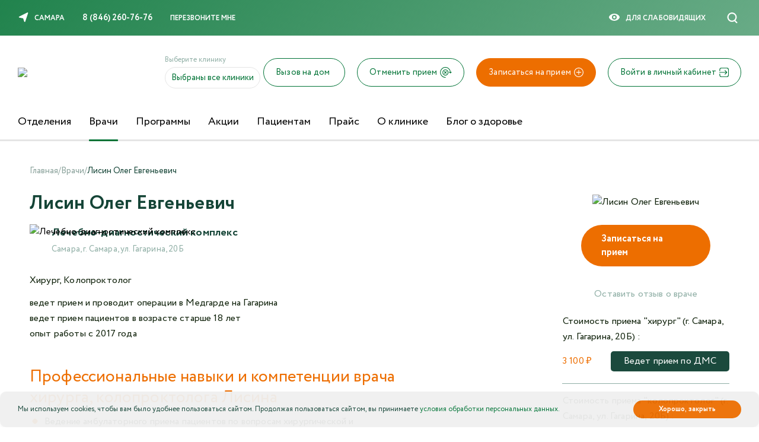

--- FILE ---
content_type: text/html; charset=UTF-8
request_url: https://samara.medguard.ru/vrachi/lisin-oleg-evgenevich/
body_size: 43120
content:
    <!DOCTYPE html>
    <html lang="ru">
    <head>
<link rel="canonical" href="https://samara.medguard.ru/vrachi/lisin-oleg-evgenevich/" /><!-- Счетчики -->
<!-- Google tag (gtag.js) --> <script async src="https://www.googletagmanager.com/gtag/js?id=G-14BGDREN7V"></script> <script> window.dataLayer = window.dataLayer || []; function gtag(){dataLayer.push(arguments);} gtag('js', new Date()); gtag('config', 'G-14BGDREN7V'); </script>
<!-- Yandex.Metrika counter --> <script type="text/javascript">     (function(m,e,t,r,i,k,a){         m[i]=m[i]||function(){(m[i].a=m[i].a||[]).push(arguments)};         m[i].l=1*new Date();         for (var j = 0; j < document.scripts.length; j++) {if (document.scripts[j].src === r) { return; }}         k=e.createElement(t),a=e.getElementsByTagName(t)[0],k.async=1,k.src=r,a.parentNode.insertBefore(k,a)     })(window, document,'script','https://mc.yandex.ru/metrika/tag.js', 'ym');      ym(23660533, 'init', {webvisor:true, clickmap:true, accurateTrackBounce:true, trackLinks:true}); </script> <noscript><div><img src="https://mc.yandex.ru/watch/23660533" style="position:absolute; left:-9999px;" alt="" /></div></noscript> <!-- /Yandex.Metrika counter -->   
<!-- Счетчики -->


        <meta http-equiv="X-UA-Compatible" content="IE=edge">
        <meta name="viewport" content="width=device-width">
				<script type="text/javascript">if(!window.BX)window.BX={};if(!window.BX.message)window.BX.message=function(mess){if(typeof mess==='object'){for(let i in mess) {BX.message[i]=mess[i];} return true;}};</script>
<script type="text/javascript">(window.BX||top.BX).message({'JS_CORE_LOADING':'Загрузка...','JS_CORE_NO_DATA':'- Нет данных -','JS_CORE_WINDOW_CLOSE':'Закрыть','JS_CORE_WINDOW_EXPAND':'Развернуть','JS_CORE_WINDOW_NARROW':'Свернуть в окно','JS_CORE_WINDOW_SAVE':'Сохранить','JS_CORE_WINDOW_CANCEL':'Отменить','JS_CORE_WINDOW_CONTINUE':'Продолжить','JS_CORE_H':'ч','JS_CORE_M':'м','JS_CORE_S':'с','JSADM_AI_HIDE_EXTRA':'Скрыть лишние','JSADM_AI_ALL_NOTIF':'Показать все','JSADM_AUTH_REQ':'Требуется авторизация!','JS_CORE_WINDOW_AUTH':'Войти','JS_CORE_IMAGE_FULL':'Полный размер'});</script>

<script type="text/javascript" src="/bitrix/js/main/core/core.min.js?1683017577220477"></script>

<script>BX.setJSList(['/bitrix/js/main/core/core_ajax.js','/bitrix/js/main/core/core_promise.js','/bitrix/js/main/polyfill/promise/js/promise.js','/bitrix/js/main/loadext/loadext.js','/bitrix/js/main/loadext/extension.js','/bitrix/js/main/polyfill/promise/js/promise.js','/bitrix/js/main/polyfill/find/js/find.js','/bitrix/js/main/polyfill/includes/js/includes.js','/bitrix/js/main/polyfill/matches/js/matches.js','/bitrix/js/ui/polyfill/closest/js/closest.js','/bitrix/js/main/polyfill/fill/main.polyfill.fill.js','/bitrix/js/main/polyfill/find/js/find.js','/bitrix/js/main/polyfill/matches/js/matches.js','/bitrix/js/main/polyfill/core/dist/polyfill.bundle.js','/bitrix/js/main/core/core.js','/bitrix/js/main/polyfill/intersectionobserver/js/intersectionobserver.js','/bitrix/js/main/lazyload/dist/lazyload.bundle.js','/bitrix/js/main/polyfill/core/dist/polyfill.bundle.js','/bitrix/js/main/parambag/dist/parambag.bundle.js']);
</script>
<script type="text/javascript">(window.BX||top.BX).message({'pull_server_enabled':'N','pull_config_timestamp':'0','pull_guest_mode':'N','pull_guest_user_id':'0'});(window.BX||top.BX).message({'PULL_OLD_REVISION':'Для продолжения корректной работы с сайтом необходимо перезагрузить страницу.'});</script>
<script type="text/javascript">(window.BX||top.BX).message({'LANGUAGE_ID':'ru','FORMAT_DATE':'DD.MM.YYYY','FORMAT_DATETIME':'DD.MM.YYYY HH:MI:SS','COOKIE_PREFIX':'MEDGUARD','SERVER_TZ_OFFSET':'14400','UTF_MODE':'Y','SITE_ID':'s1','SITE_DIR':'/','USER_ID':'','SERVER_TIME':'1768585774','USER_TZ_OFFSET':'0','USER_TZ_AUTO':'Y','bitrix_sessid':'28788fe7364f7aa8a9d57dbf0b848d01'});</script>


<script type="text/javascript" src="/bitrix/js/pull/protobuf/protobuf.min.js?168301656676433"></script>
<script type="text/javascript" src="/bitrix/js/pull/protobuf/model.min.js?168301656614190"></script>
<script type="text/javascript" src="/bitrix/js/rest/client/rest.client.min.js?16830165679240"></script>
<script type="text/javascript" src="/bitrix/js/pull/client/pull.client.min.js?168301754548309"></script>
<script type="text/javascript">BX.setJSList(['/local/templates/medguard/components/bitrix/news.detail/doctors/owl.carousel.min.js','/local/templates/medguard/js/vendor/jquery.min.js','/local/templates/medguard/js/vendor/lib.min.js','/local/templates/medguard/js/vendor/jquery.magnific-popup.min.js','/local/templates/medguard/js/captcha.js','/local/templates/medguard/js/main.js','/local/templates/medguard/js/client.js','/local/templates/medguard/js/vendor/mask.js','/local/templates/medguard/js/vendor/jquery.cookie.min.js','/local/templates/medguard/js/vendor/special.js']);</script>
<script type="text/javascript">
					(function () {
						"use strict";

						var counter = function ()
						{
							var cookie = (function (name) {
								var parts = ("; " + document.cookie).split("; " + name + "=");
								if (parts.length == 2) {
									try {return JSON.parse(decodeURIComponent(parts.pop().split(";").shift()));}
									catch (e) {}
								}
							})("BITRIX_CONVERSION_CONTEXT_s1");

							if (cookie && cookie.EXPIRE >= BX.message("SERVER_TIME"))
								return;

							var request = new XMLHttpRequest();
							request.open("POST", "/bitrix/tools/conversion/ajax_counter.php", true);
							request.setRequestHeader("Content-type", "application/x-www-form-urlencoded");
							request.send(
								"SITE_ID="+encodeURIComponent("s1")+
								"&sessid="+encodeURIComponent(BX.bitrix_sessid())+
								"&HTTP_REFERER="+encodeURIComponent(document.referrer)
							);
						};

						if (window.frameRequestStart === true)
							BX.addCustomEvent("onFrameDataReceived", counter);
						else
							BX.ready(counter);
					})();
				</script>

	<meta property="og:type" content="website" />
	<meta property="og:url" content="https://samara.medguard.ru/vrachi/lisin-oleg-evgenevich/" />
	<meta property="og:title" content="Лисин Олег Евгеньевич" />
	<meta property="og:description" content="Хирург-колопроктолог. Операции при геморрое, анальных трещинах, грыжах, ЖКБ. Органосохраняющие методики. Автор 30 научных работ и 4 патентов. Опыт работы с 2017 года." />
	<meta property="og:image" content="https://samara.medguard.ru/upload/iblock/30f/ejq7akxikdyja0jan58d6mmhkamp28n6.png" />

<script type="application/ld+json">{
    "@context": "https:\/\/schema.org",
    "@type": "Physician",
    "name": "Лисин Олег Евгеньевич",
    "url": "https:\/\/samara.medguard.ru\/vrachi\/lisin-oleg-evgenevich\/",
    "medicalSpecialty": [
        {
            "@type": "MedicalSpecialty",
            "name": "https:\/\/schema.org\/Gastroenterologic"
        }
    ],
    "makesOffer": [
        {
            "@type": "Offer",
            "name": "хирург",
            "price": "3100.00",
            "priceCurrency": "RUB"
        },
        {
            "@type": "Offer",
            "name": "колопроктолог",
            "price": "3100.00",
            "priceCurrency": "RUB"
        }
    ],
    "availableService": [
        {
            "@type": "MedicalProcedure",
            "name": "хирург"
        },
        {
            "@type": "MedicalProcedure",
            "name": "колопроктолог"
        }
    ],
    "image": {
        "@type": "ImageObject",
        "url": "https:\/\/samara.medguard.ru\/upload\/iblock\/30f\/ejq7akxikdyja0jan58d6mmhkamp28n6.png",
        "width": 788,
        "height": 942
    },
    "address": {
        "@type": "PostalAddress",
        "streetAddress": "ул. Гагарина, 20Б",
        "addressLocality": "Самара",
        "addressCountry": "RU"
    }
}</script>
<script type="application/ld+json">{
    "@context": "https:\/\/schema.org",
    "@type": "Organization",
    "name": "Медгард",
    "url": [
        "https:\/\/medguard.ru",
        "https:\/\/nabchel.medguard.ru",
        "https:\/\/oren.medguard.ru",
        "https:\/\/penza.medguard.ru",
        "https:\/\/samara.medguard.ru",
        "https:\/\/sar.medguard.ru",
        "https:\/\/tol.medguard.ru",
        "https:\/\/ul.medguard.ru",
        "https:\/\/engels.medguard.ru"
    ],
    "contactPoint": {
        "@type": "ContactPoint",
        "telephone": "8 (846) 260-76-76"
    },
    "sameAs": [
        "https:\/\/vk.com\/medguard",
        "https:\/\/ok.ru\/medguard"
    ],
    "logo": {
        "@type": "ImageObject",
        "url": "https:\/\/samara.medguard.ru\/local\/templates\/medguard\/images\/static\/logo.svg"
    }
}</script>
<script type="application/ld+json">{
    "@context": "https:\/\/schema.org",
    "@type": "BreadcrumbList",
    "itemListElement": [
        {
            "@type": "ListItem",
            "position": 1,
            "name": "Главная",
            "item": "https:\/\/samara.medguard.ru\/"
        },
        {
            "@type": "ListItem",
            "position": 2,
            "name": "Врачи",
            "item": "https:\/\/samara.medguard.ru\/vrachi\/"
        },
        {
            "@type": "ListItem",
            "position": 3,
            "name": "Лисин Олег Евгеньевич"
        }
    ]
}</script>



        <title>Лисин Олег Евгеньевич: хирург, колопроктолог, лечение геморроя, грыж</title>

        <link rel="shortcut icon" type="image/x-icon" href="/favicon.ico">
	    <link rel="apple-touch-icon" sizes="180x180" href="/apple-icon-180x180.png">
	    <link rel="icon" type="image/png" sizes="120x120" href="/favicon-120x120.png">
	    <link rel="icon" type="image/png" sizes="32x32" href="/favicon-32x32.png">
	    <link rel="icon" type="image/png" sizes="16x16" href="/favicon-16x16.png">
        <meta name="msapplication-TileColor" content="#ffffff">
	    <meta name="theme-color" content="#ffffff">

        		
<!--        <link rel="stylesheet" href="https://use.typekit.net/jpb3xfl.css">-->
        <meta http-equiv="Content-Type" content="text/html; charset=UTF-8" />
<meta name="description" content="Хирург-колопроктолог. Операции при геморрое, анальных трещинах, грыжах, ЖКБ. Органосохраняющие методики. Автор 30 научных работ и 4 патентов. Опыт работы с 2017 года." />
<link href="/bitrix/cache/css/s1/medguard/page_5207bc47f7c6f21cdd8e7c0fe9e5db3c/page_5207bc47f7c6f21cdd8e7c0fe9e5db3c_v1.css?17685467453645" type="text/css"  rel="stylesheet" />
<link href="/bitrix/cache/css/s1/medguard/template_8f0dc8058c46539cb16d5d85db2a5b19/template_8f0dc8058c46539cb16d5d85db2a5b19_v1.css?1768546743404282" type="text/css"  data-template-style="true" rel="stylesheet" />
<script type="text/javascript"  src="/bitrix/cache/js/s1/medguard/template_d7484a98cd225d62ee3b7975ca10b1d8/template_d7484a98cd225d62ee3b7975ca10b1d8_v1.js?1768546743355971"></script>
<script type="text/javascript"  src="/bitrix/cache/js/s1/medguard/page_41bd7c8efa1eac96f0ecad6e87a410a8/page_41bd7c8efa1eac96f0ecad6e87a410a8_v1.js?176854674544740"></script>
<script type="text/javascript">var _ba = _ba || []; _ba.push(["aid", "2d47c9dce60f59c4e47337ab734a91c5"]); _ba.push(["host", "samara.medguard.ru"]); (function() {var ba = document.createElement("script"); ba.type = "text/javascript"; ba.async = true;ba.src = (document.location.protocol == "https:" ? "https://" : "http://") + "bitrix.info/ba.js";var s = document.getElementsByTagName("script")[0];s.parentNode.insertBefore(ba, s);})();</script>


        <style>
            .goog-te-banner-frame.skiptranslate {
                display: none !important;
            }

            body {
                top: 0 !important;
            }
        </style>
        <script>
            var check_auth=0;
            var domain_this='1';
                    </script>
        
        <script>
            document.addEventListener("DOMContentLoaded", () => {
                window.captchaExecutor = new CaptchaExecutor("SmartCaptcha", "ysc1_u6z1xyTMcNrq96vDpHpcsOsZRfbY1w5Vyn7mXSJG0f7eea22");
            })
        </script>

<!-- SmartBanner -->
<div id="custom_smartbanner" class="smartbanner">
  <div class="smartbanner__container">
    <span class="smartbanner__close">×</span>
    <a href="https://medguard.ru/m" class="smartbanner__button smartbanner_button_js">
      <div class="smartbanner__icon"></div>
      <div class="smartbanner__info">
        <div class="smartbanner__title j-set-target" data-set-target="title">Медгард в вашем смартфоне</div>
        <div class="smartbanner__text j-set-target" data-set-target="text">
          Приложение Медгард - запись на прием,<br>анализы, вызов врача на дом
        </div>
      </div>
      <span class="smartbanner__link-text">Установить</span>
    </a>
  </div>
</div>
<!-- SmartBanner -->
    </head>
<body>
    <input id="db_ext_id" value="1" type="hidden">
<div class="special-settings">
    <div class="a-fontsize">
        Размер шрифта:
        <a class="a-fontsize-small" rel="fs-small" href="#">A</a>
        <a class="a-fontsize-normal" href="#" rel="fs-normal">A</a>
        <a class="a-fontsize-big" rel="fs-big" href="#">A</a>
    </div>
    <div class="a-colors">
        Цвета сайта:
        <a class="a-color1" rel="color1" href="#">Ц</a>
        <a class="a-color2" rel="color2" href="#">Ц</a>
        <a class="a-color3" rel="color3" href="#">Ц</a>
    </div>
    <div class="a-images">
        Изображения
        <a class="a-imagesoff" href="#" rel="imagesoff">
            <span class="on">Вкл.</span>
            <span class="off">Выкл.</span>
        </a>

    </div>

    <div class="a-settings">
        <a href="#">Настройки</a>
    </div>
    <div class="norm-version">
        <a href="#" id="normalversion" rel="normalversion">Обычная версия</a>
    </div>
    <div class="clr"></div>

    <div class="popped" style="display: none;">
        <div class="poppend-inner">
            <div class="h2">Настройки шрифта:</div>

            <p class="choose-font-family">
                Выберите шрифт
                <a href="#" rel="sans-serif" id="sans-serif" class="font-family">Tahoma</a>
                <a href="#" id="serif" rel="serif" class="font-family">Times New Roman</a>
            </p>
            <p class="choose-letter-spacing">
                Интервал между буквами
                <span>(Кернинг)</span>
                :
                <a href="#" rel="spacing-small" id="spacing-small" class="letter-spacing">Стандартный</a>
                <a href="#" id="spacing-normal" class="letter-spacing" rel="spacing-normal">Средний</a>
                <a href="#" id="spacing-big" class="letter-spacing" rel="spacing-big">Большой</a>
            </p>

            <div class="h2">Выбор цветовой схемы:</div>
            <ul class="choose-colors">
                <li id="color1">
                    <a href="#" rel="color1">
                        Черным по белому
                    </a>
                </li>
                <li id="color2">
                    <a href="#" rel="color2">
                        Белым по черному
                    </a>
                </li>
                <li id="color3">
                    <a href="#" rel="color3">
                        Темно-синим по голубому
                    </a>
                </li>
                <li id="color4">
                    <a href="#" rel="color4">
                        Коричневым по бежевому
                    </a>
                </li>
                <li id="color5">
                    <a href="#" rel="color5">
                        Зеленым по темно-коричневому
                    </a>
                </li>
            </ul>
            <p class="saveit">
                <a href="#" class="closepopped">
                    <span>Закрыть панель</span>
                </a>
                <a href="#" class="default">
                    <span>Вернуть стандартные настройки</span>
                </a>
            </p>
        </div>
    </div>
</div>
<input type="hidden" id="bitrix_user_auth" value="">
<div id="panel"></div>
<header style="position: relative" class="">
        
    <div class="header-scroll">
        <div class="container">
            <a class="header-logo" href="/">
                <img src="/local/templates/medguard/images/static/logo.svg" alt="">
            </a>
            <nav class="header-nav">
                <ul class="menu-primary">
                                                                    <li class="menu-primary__item ">
                            <a href="/otdeleniya/" title="Отделения">
                                Отделения                            </a>
                        </li>
                                                                    <li class="menu-primary__item active">
                            <a href="/vrachi/" title="Врачи">
                                Врачи                            </a>
                        </li>
                                                                    <li class="menu-primary__item ">
                            <a href="/programmy/" title="Программы">
                                Программы                            </a>
                        </li>
                                                                    <li class="menu-primary__item ">
                            <a href="/akcii/" title="Акции">
                                Акции                            </a>
                        </li>
                                                                    <li class="menu-primary__item ">
                            <a href="/patients/" title="Пациентам">
                                Пациентам                            </a>
                        </li>
                                                                    <li class="menu-primary__item ">
                            <a href="/price/" title="Прайс">
                                Прайс                            </a>
                        </li>
                                                                    <li class="menu-primary__item ">
                            <a href="/kontakty/" title="О клинике">
                                О клинике                            </a>
                        </li>
                                    </ul>
            </nav>

            <div class="header-action">
                <div class="btn-group">
                                            <a class="header_login open_form" href="#auth_form">
                            <span>Войти</span>
                            <div class="symbol symbol-medium">
                                <svg xmlns="http://www.w3.org/2000/svg" width="25" height="24.509" viewBox="0 0 25 24.509"><defs><style>.a33311{fill:#90afa6;}</style></defs><g transform="translate(0 -4.9)"><g transform="translate(0 4.9)"><g transform="translate(0 0)"><path class="a33311" d="M0,145.075a.889.889,0,0,0,.889.889h16.94l-3.3,3.3a.887.887,0,1,0,1.251,1.257l4.814-4.814a.889.889,0,0,0,0-1.256l-4.814-4.814a.888.888,0,0,0-1.257,1.257l3.3,3.3H.889A.885.885,0,0,0,0,145.075Z" transform="translate(0 -132.818)"/><path class="a33311" d="M29.342,29.409a5.148,5.148,0,0,0,5.141-5.149V10.049A5.151,5.151,0,0,0,29.342,4.9h-14.2A5.148,5.148,0,0,0,10,10.049v2.92a.858.858,0,0,0,1.717,0v-2.92a3.434,3.434,0,0,1,3.424-3.431h14.2a3.431,3.431,0,0,1,3.424,3.431V24.26a3.434,3.434,0,0,1-3.424,3.431h-14.2a3.431,3.431,0,0,1-3.424-3.431V21.375a.858.858,0,1,0-1.717,0V24.26a5.151,5.151,0,0,0,5.141,5.149Z" transform="translate(-9.483 -4.9)"/></g></g></g></svg>
                            </div>
                        </a>
                        <a class="header_record" href="/record/">
                            <span>Записаться на прием</span>
                            <div class="symbol symbol-medium">
                                <svg xmlns="http://www.w3.org/2000/svg" width="25" height="24.979" viewBox="0 0 25 24.979"><defs><style>.a33311{fill:#90afa6;}</style></defs><g transform="translate(-6.4 -6.5)"><g transform="translate(6.4 6.5)"><path class="a33311" d="M18.911,6.5A12.489,12.489,0,1,0,31.4,18.989,12.517,12.517,0,0,0,18.911,6.5Zm0,23.234A10.745,10.745,0,1,1,29.656,18.989,10.761,10.761,0,0,1,18.911,29.734Z" transform="translate(-6.4 -6.5)"/><path class="a33311" d="M46.033,38.848H41.186V33.979a.879.879,0,1,0-1.759,0v4.847H34.579a.879.879,0,0,0,0,1.759h4.847v4.847a.879.879,0,1,0,1.759,0V40.586h4.847a.87.87,0,0,0,.879-.879A.852.852,0,0,0,46.033,38.848Z" transform="translate(-27.795 -27.347)"/></g></g></svg>
                            </div>
                        </a>
                                    </div>
            </div>
        </div>
    </div>
    <div class="header-topline">
        <div class="header-secondary">
                        <ul class="menu-secondary menu-secondary--left">
                <li class="menu-secondary__item">
                    <a class="link link-icon" href="#m-pick-town" data-toggle="modal" data-target="#m-pick-town">
                        <div class="symbol symbol-small">
                            <svg>
                                <use xlink:href="#pick"></use>
                            </svg>
                        </div>
                        <span>Самара</span>
                    </a>
                </li>
                                    <li class="menu-secondary__item">
                        <a translate="no" class="link link-phone" onclick="ym(23660533, 'reachGoal', 'nazhatie-na-telefon');ga('send', 'event', 'call', 'clik');return true;" href="tel:88462607676">
                            8 (846) 260-76-76                        </a>
                    </li>
                                <li class="menu-secondary__item">
                    <a class="link link-callback" href="#m-callback" data-toggle="modal" data-target="#m-callback">
                        Перезвоните мне
                    </a>
                </li>
            </ul>
            <div class="header-topline__box">
                <ul class="social-list">
                    <!--                        <li class="social-item">
                            <a class="symbol symbol-small" href="https://www.facebook.com/medguardldk/" target="_blank">
                                <svg>
                                    <use xlink:href="#fb"></use>
                                </svg>
                            </a>
                        </li>
-->
                     <!--                       <li class="social-item">
                            <a class="symbol symbol-small" href="https://vk.com/medguard" target="_blank">
                                <svg>
                                    <use xlink:href="#vk"></use>
                                </svg>
                            </a>
                        </li>-->
                     <!--                       <li class="social-item">
                            <a class="symbol symbol-small" href="https://ok.ru/medguard" target="_blank">
                                <svg>
                                    <use xlink:href="#ok"></use>
                                </svg>
                            </a>
                        </li>-->
                    <!--                        <li class="social-item">
                            <a class="symbol symbol-small" href="https://www.instagram.com/medguard1" target="_blank">
                                <svg>
                                    <use xlink:href="#ig"></use>
                                </svg>
                            </a>
                        </li>
--> 
                                   </ul>
                <ul class="menu-secondary menu-secondary--right">
                    <li class="menu-secondary__item" id="sv_on">
                        <div class="link link-icon" id="specialversion">
                            <div class="symbol symbol-small">
                                <svg>
                                    <use xlink:href="#eye"></use>
                                </svg>
                            </div>
                            <span>Для слабовидящиx</span>
                        </div>
                    </li>
   <!--                 <li class="menu-secondary__item">
                        <a class="link link-select" href="#m-pick-lang" data-toggle="modal" data-target="#m-pick-lang">
                            <span>Сменить язык</span>
                        </a>
                    </li>--> 
                    <li class="menu-secondary__item search_hidden">
                        




<div class="smart_search">
    <form action="/search/">
        <input type="text" name="q" value="" placeholder="Введите поисковый запрос" class="search_text"/>
        <input type="submit" value="Найти" class="search_submit">
    </form>
    <div class="close_search">
        <svg xmlns="http://www.w3.org/2000/svg" width="25" height="24.827" viewBox="0 0 25 24.827"><defs><style>.a23{fill:#144e3d;}</style></defs><g transform="translate(-0.003 0.001)"><path class="a23" d="M11.307,12.417.241,23.483A.787.787,0,1,0,1.354,24.6L12.5,13.446,23.652,24.6a.787.787,0,1,0,1.113-1.113L13.7,12.417,24.772,1.343A.787.787,0,0,0,23.66.23L12.5,11.387,1.346.23A.787.787,0,0,0,.233,1.343Z"/></g></svg>
    </div>
</div>
                        <a class="header_record mobile_head_log" href="/record/">
                            <svg>
                                <use xlink:href="#account"></use>
                            </svg>
                        </a>
                    
                        <a class="btn btn-search" href="/search/">
                            <div class="symbol symbol-small">
                                <svg>
                                    <use xlink:href="#search"></use>
                                </svg>
                            </div>
                        </a>
                    </li>
                </ul>
            </div>
        </div>
    </div>
            <div class="header-middle">
                            <a class="header-logo" href="/">
                    <img src="/local/templates/medguard/images/static/logo.svg" alt="Медгард">
                </a>
            

            <div class="header-block">
                <div class="header-change-clinics">
                    <span>Выберите клинику</span>
                    <a href="#get-clinics-form" class="header-change-clinic open_form">
                        Выбраны все клиники                        <div>Изменить</div>
                    </a>
                </div>

                <div class="header-action">

                    <div class="btn-group">

                        <div class="mobile_burger">
                            <svg xmlns="http://www.w3.org/2000/svg" width="40.445" height="20.222" viewBox="0 0 40.445 20.222"><defs><style>.a24{fill:#144436;}</style></defs><g transform="translate(0 -96.243)"><g transform="translate(0 96.243)"><path class="a24" d="M1.264,98.771H39.181a1.264,1.264,0,1,0,0-2.528H1.264a1.264,1.264,0,1,0,0,2.528Z" transform="translate(0 -96.243)"/><path class="a24" d="M39.181,180.455H1.264a1.264,1.264,0,0,0,0,2.528H39.181a1.264,1.264,0,0,0,0-2.528Z" transform="translate(0 -171.608)"/><path class="a24" d="M146.845,264.667H121.567a1.264,1.264,0,1,0,0,2.528h25.278a1.264,1.264,0,1,0,0-2.528Z" transform="translate(-107.664 -246.973)"/></g></g></svg>
                        </div>

                                                    <a class="new_btn_record_cancel btn btn-record s-account-nav-item open_form" href="#record_home"><span>Вызов на дом</span></a>
                            <a class="s-account-nav-item header_login open_form new_btn_record_cancel new_btn_rec_cancel" href="#record_home"><span>Вызов на дом</span>
                                
                            </a>
                            
                            
                        <a class="new_btn_record_cancel btn btn-record s-account-nav-item open_form" href="#record_cancel"><span>Отменить прием</span></a>


                        <a href="#record_cancel" class="open_form header_login new_btn_record_cancel new_btn_rec_cancel">
                            <span>Отменить прием</span>
                            <div class="symbol symbol-medium">
                                <svg width="26" height="24" viewBox="0 0 26 24" fill="none" xmlns="http://www.w3.org/2000/svg">
                                    <path fill-rule="evenodd" clip-rule="evenodd" d="M10.3412 1.56383C12.4221 1.25768 14.5457 1.59833 16.4318 2.54083C18.3179 3.48334 19.878 4.98344 20.9062 6.84326C21.7257 8.32547 22.1767 9.98066 22.2293 11.6665L21.2404 10.6909C20.9565 10.4108 20.5024 10.4171 20.2262 10.705C19.9499 10.9928 19.9561 11.4533 20.2401 11.7334L22.2892 13.755C22.6534 14.1144 23.2313 14.1221 23.6047 13.7725L25.7692 11.7465C26.0603 11.4741 26.0785 11.014 25.8098 10.7188C25.5411 10.4237 25.0873 10.4053 24.7963 10.6777L23.6661 11.7355C23.6235 9.77749 23.1086 7.85234 22.1575 6.13198C20.9874 4.01563 19.2122 2.30863 17.0659 1.23612C14.9196 0.163613 12.5031 -0.224017 10.1352 0.124361C7.76723 0.472738 5.55903 1.54076 3.80186 3.18755C2.04469 4.83434 0.82109 6.98253 0.292449 9.3488C-0.236192 11.7151 -0.0450377 14.1882 0.840698 16.4421C1.72643 18.696 3.26514 20.6246 5.25387 21.9738C7.23837 23.32 9.50552 24.0291 11.9031 23.9991C12.2992 23.9941 12.6163 23.6645 12.6114 23.2629C12.6066 22.8613 12.2815 22.5397 11.8854 22.5447C9.78785 22.5709 7.80342 21.9533 6.05152 20.7648C4.30385 19.5792 2.95165 17.8843 2.17328 15.9037C1.3949 13.923 1.22692 11.7496 1.69148 9.67016C2.15605 7.59071 3.23133 5.7029 4.77551 4.25572C6.31969 2.80854 8.26023 1.86998 10.3412 1.56383ZM11.954 17.5758C14.8589 17.5758 17.2138 15.1879 17.2138 12.2424C17.2138 9.29691 14.8589 6.9091 11.954 6.9091C9.04913 6.9091 6.69425 9.29691 6.69425 12.2424C6.69425 15.1879 9.04913 17.5758 11.954 17.5758ZM11.954 19.0303C15.6512 19.0303 18.6483 15.9913 18.6483 12.2424C18.6483 8.49359 15.6512 5.45455 11.954 5.45455C8.25689 5.45455 5.25977 8.49359 5.25977 12.2424C5.25977 15.9913 8.25689 19.0303 11.954 19.0303ZM10.1899 9.48575C9.90982 9.20173 9.45569 9.20173 9.17559 9.48575C8.89549 9.76976 8.89549 10.2302 9.17559 10.5143L10.8799 12.2424L9.17559 13.9706C8.89549 14.2546 8.89549 14.7151 9.17559 14.9991C9.45569 15.2831 9.90982 15.2831 10.1899 14.9991L11.8943 13.2709L13.5986 14.9991C13.8787 15.2831 14.3328 15.2831 14.6129 14.9991C14.893 14.7151 14.893 14.2546 14.6129 13.9706L12.9086 12.2424L14.6727 10.4537C14.9528 10.1696 14.9528 9.70916 14.6727 9.42514C14.3926 9.14112 13.9385 9.14112 13.6583 9.42514L11.8943 11.2139L10.1899 9.48575Z" fill="#ACC3BC"/>
                                </svg>
                            </div>
                        </a>

                        <a class="btn btn-record" href="/record/">
                            <div class="symbol symbol-medium">
                                <svg>
                                    <use xlink:href="#record"></use>
                                </svg>
                            </div>
                            <span>Записаться на прием</span>
                        </a>

                        <a class="header_record" href="/record/">
                            <span>Записаться на прием</span>
                            <div class="symbol symbol-medium">
                                <svg xmlns="http://www.w3.org/2000/svg" width="25" height="24.979" viewBox="0 0 25 24.979"><defs><style>.a{fill:#90afa6;}</style></defs><g transform="translate(-6.4 -6.5)"><g transform="translate(6.4 6.5)"><path class="a" d="M18.911,6.5A12.489,12.489,0,1,0,31.4,18.989,12.517,12.517,0,0,0,18.911,6.5Zm0,23.234A10.745,10.745,0,1,1,29.656,18.989,10.761,10.761,0,0,1,18.911,29.734Z" transform="translate(-6.4 -6.5)"/><path class="a" d="M46.033,38.848H41.186V33.979a.879.879,0,1,0-1.759,0v4.847H34.579a.879.879,0,0,0,0,1.759h4.847v4.847a.879.879,0,1,0,1.759,0V40.586h4.847a.87.87,0,0,0,.879-.879A.852.852,0,0,0,46.033,38.848Z" transform="translate(-27.795 -27.347)"/></g></g></svg>
                            </div>
                        </a>
						
						
					
					<a class="btn btn-record" href="https://schkalova.ru/nomera/" onclick="ym(23660533,'reachGoal','booking')">
                    <div class="symbol symbol-medium">
                    <svg>
                    <use xlink:href="https://schkalova.ru/nomera/"></use>
                    </svg>
                    </div>
                    <span>Бронирование</span>
                    </a><a class="header_booking" href="https://schkalova.ru/nomera/" onclick="ym(23660533,'reachGoal','booking')"><span>Бронирование</span></a>

					
					
					
					
						

                                                    <a class="header_login open_form" href="#auth_form">
                                <span>Войти в личный кабинет</span>
                                <div class="symbol symbol-medium">
                                    <svg xmlns="http://www.w3.org/2000/svg" width="25" height="24.509" viewBox="0 0 25 24.509"><defs><style>.a{fill:#90afa6;}</style></defs><g transform="translate(0 -4.9)"><g transform="translate(0 4.9)"><g transform="translate(0 0)"><path class="a" d="M0,145.075a.889.889,0,0,0,.889.889h16.94l-3.3,3.3a.887.887,0,1,0,1.251,1.257l4.814-4.814a.889.889,0,0,0,0-1.256l-4.814-4.814a.888.888,0,0,0-1.257,1.257l3.3,3.3H.889A.885.885,0,0,0,0,145.075Z" transform="translate(0 -132.818)"/><path class="a" d="M29.342,29.409a5.148,5.148,0,0,0,5.141-5.149V10.049A5.151,5.151,0,0,0,29.342,4.9h-14.2A5.148,5.148,0,0,0,10,10.049v2.92a.858.858,0,0,0,1.717,0v-2.92a3.434,3.434,0,0,1,3.424-3.431h14.2a3.431,3.431,0,0,1,3.424,3.431V24.26a3.434,3.434,0,0,1-3.424,3.431h-14.2a3.431,3.431,0,0,1-3.424-3.431V21.375a.858.858,0,1,0-1.717,0V24.26a5.151,5.151,0,0,0,5.141,5.149Z" transform="translate(-9.483 -4.9)"/></g></g></g></svg>
                                </div>
                            </a>
                            <a class="btn btn-account open_form" href="#auth_form">
                                <div class="symbol symbol-medium">
                                    <svg>
                                        <use xlink:href="#account"></use>
                                    </svg>
                                </div>
                                <span>Войти в личный кабинет</span>
                            </a>
                        

                    </div>
                </div>
            </div>








        </div>
            <div class="header-bottom">
        <div class="mobile_btn_records">

                            <a class="header_login open_form" href="#auth_form">
                    <span>Войти в личный кабинет</span>
                </a>
                        <a class="header_record" href="/record/">
                <span>Записаться на прием</span>
            </a>
            <a class="link link-callback" href="#m-callback" data-toggle="modal" data-target="#m-callback">
                Перезвоните мне
            </a>

            <div class="new_btn_record_cancel new_btn_record_cancel_bottom btn btn-record">
                <a class="s-account-nav-item open_form" href="#record_cancel"><span>Отменить прием</span></a>
            </div>

            <div class="new_btn_record_cancel new_btn_record_cancel_bottom btn btn-record">
                <a class="s-account-nav-item open_form" href="#record_home"><span>Вызов на дом</span></a>
            </div>
                
            <div class="close_mobile_burger">
                <svg xmlns="http://www.w3.org/2000/svg" width="30" height="29.792" viewBox="0 0 30 29.792"><defs><style>.a35{fill:#144436;}</style></defs><g transform="translate(-0.003 0)"><path class="a35" d="M13.568,14.9.289,28.179a.944.944,0,1,0,1.335,1.336L15,16.136,28.382,29.515a.944.944,0,1,0,1.335-1.336L16.438,14.9,29.726,1.611A.944.944,0,1,0,28.391.276L15,13.664,1.615.276A.944.944,0,0,0,.279,1.612Z"/></g></svg>
            </div>
        </div>
        <nav class="header-nav">
            <ul class="menu-primary">
                                                        <li class="menu-primary__item ">
                        <a href="/otdeleniya/" title="Отделения">
                            Отделения                        </a>
                    </li>
                                                        <li class="menu-primary__item active">
                        <a href="/vrachi/" title="Врачи">
                            Врачи                        </a>
                    </li>
                                                        <li class="menu-primary__item ">
                        <a href="/programmy/" title="Программы">
                            Программы                        </a>
                    </li>
                                                        <li class="menu-primary__item ">
                        <a href="/akcii/" title="Акции">
                            Акции                        </a>
                    </li>
                                                        <li class="menu-primary__item ">
                        <a href="/patients/" title="Пациентам">
                            Пациентам                        </a>
                    </li>
                                                        <li class="menu-primary__item ">
                        <a href="/price/" title="Прайс">
                            Прайс                        </a>
                    </li>
                                                        <li class="menu-primary__item ">
                        <a href="/kontakty/" title="О клинике">
                            О клинике                        </a>
                    </li>
                								
                <li class="menu-primary__item">
                   <a href="https://blog.medguard.ru/" class="immortal-button" target="_blank" rel="noopener noreferrer">Блог о здоровье</a>
                </li>
            </ul>
        </nav>
    </div>





    


<script>
    document.addEventListener("DOMContentLoaded", function() {
        var currentURL = window.location.href;

        if (currentURL.includes("/schkalova/") || currentURL.includes("/booking/")  || currentURL.includes("/price-sanatorii/") || currentURL.includes("/o-sanatorii/")) {

            // Функция для удаления кнопок
            function removeButtons() {
                // Удаляем кнопки "Личный кабинет" и "Войти в личный кабинет"
                var headerLogin = document.querySelector('.header_login');
                var btnAccount = document.querySelector('.btn.btn-account');
                
                if (headerLogin) {
                    headerLogin.remove(); // Удаляем элемент из DOM
                }
                
                if (btnAccount) {
                    btnAccount.remove(); // Удаляем элемент из DOM
                }

                // Удаляем кнопки "Отменить прием"
                var btnRecordCancel = document.querySelector('.new_btn_record_cancel');
                var headerLoginCancel = document.querySelector('.new_btn_rec_cancel');

                if (btnRecordCancel) {
                    btnRecordCancel.remove(); // Удаляем элемент из DOM
                }

                if (headerLoginCancel) {
                    headerLoginCancel.remove(); // Удаляем элемент из DOM
                }

                // Удаляем кнопки для записи
                var btnRecord = document.querySelector('.btn.btn-record');
                var headerRecord = document.querySelector('.header_record');

                if (btnRecord) {
                    btnRecord.remove(); // Удаляем кнопку из DOM
                }

                if (headerRecord) {
                    headerRecord.remove(); // Удаляем кнопку из DOM
                }
            }

            // Создание наблюдателя за изменениями в DOM
            var observer = new MutationObserver(function(mutations) {
                mutations.forEach(function(mutation) {
                    if (mutation.type === "childList") {
                        removeButtons(); // Удаляем кнопки при изменениях в DOM
                    }
                });
            });

            // Начинаем наблюдение за телом документа
            observer.observe(document.body, {
                childList: true,
                subtree: true // Отслеживаем изменения в дочерних элементах
            });

            // Сначала вызываем функцию для удаления кнопок
            removeButtons();
        }
    });
</script>




<script>
    document.addEventListener("DOMContentLoaded", function() {
        var currentURL = window.location.href;

        // Функция для скрытия кнопок
        function toggleButtons() {
            // Находим кнопки
            var headerBooking = document.querySelector('.header_booking');

            // Если URL не содержит "/schkalova/", "/o-sanatorii/", скрываем кнопки
            if (!currentURL.includes("/schkalova/") && !currentURL.includes("/price-sanatorii/") && !currentURL.includes("/o-sanatorii/")) {
                if (headerBooking) {
                    headerBooking.style.display = 'none'; // Скрываем элемент
                }
            } else {
                // Если URL содержит "/schkalova/" или "/o-sanatorii/", показываем кнопки
                if (headerBooking) {
                    headerBooking.style.display = ''; // Показываем элемент
                }
            }
        }

        // Создание наблюдателя за изменениями в DOM
        var observer = new MutationObserver(function(mutations) {
            mutations.forEach(function(mutation) {
                if (mutation.type === "childList") {
                    toggleButtons(); // Проверяем и скрываем/показываем кнопки при изменениях в DOM
                }
            });
        });

        // Начинаем наблюдение за телом документа
        observer.observe(document.body, {
            childList: true,
            subtree: true // Отслеживаем изменения в дочерних элементах
        });

        // Сначала вызываем функцию для скрытия/показа кнопок
        toggleButtons();
    });
</script>
</header>

<svg version="1.1" xmlns="http://www.w3.org/2000/svg" xmlns:xlink="http://www.w3.org/1999/xlink" style="display: none">
    <symbol id="pick" viewBox="0 0 16 20" width="100%" height="100%">
        <path
            d="M17.237 1.29l-5.288 15.864a1 1 0 0 1-1.898 0l-1.867-5.603a1 1 0 0 0-.753-.665L.858 9.572a1 1 0 0 1-.251-1.875L15.84.08a1 1 0 0 1 1.396 1.21z"
            fill="nonzero" fill-rule="nonzero"/>
    </symbol>
    <symbol id="vk" viewBox="0 0 20 12" width="100%" height="100%">
        <path
            d="M9.321 11.364h1.139s.344-.04.52-.238c.161-.183.156-.526.156-.526s-.022-1.604.687-1.84c.699-.233 1.597 1.55 2.548 2.236.72.519 1.266.405 1.266.405l2.544-.037s1.331-.086.7-1.185c-.051-.09-.367-.813-1.891-2.298-1.596-1.555-1.382-1.303.54-3.992C18.7 2.25 19.168 1.25 19.022.823c-.14-.408-1-.3-1-.3L15.156.54s-.213-.03-.37.069c-.154.096-.253.322-.253.322s-.453 1.268-1.058 2.346c-1.275 2.274-1.785 2.394-1.994 2.253-.485-.33-.364-1.322-.364-2.028 0-2.204.319-3.123-.62-3.36-.311-.08-.54-.132-1.337-.14C8.14-.008 7.274.006 6.784.258c-.326.167-.577.54-.424.562.19.027.618.122.845.446.294.42.284 1.362.284 1.362s.168 2.594-.394 2.916c-.386.221-.916-.23-2.053-2.293-.583-1.057-1.023-2.226-1.023-2.226S3.934.807 3.783.69a1.15 1.15 0 0 0-.44-.186L.621.523S.212.534.062.72c-.133.166-.01.51-.01.51s2.13 5.234 4.544 7.873c2.213 2.419 4.725 2.26 4.725 2.26"
            fill="nonzero" fill-rule="evenodd"/>
    </symbol>
    <symbol id="ig" viewBox="0 0 18 18" width="100%" height="100%">
        <path
            d="M4.55 0h8.9A4.55 4.55 0 0 1 18 4.55v8.9A4.55 4.55 0 0 1 13.45 18h-8.9A4.55 4.55 0 0 1 0 13.45v-8.9A4.55 4.55 0 0 1 4.55 0zm.343 2A2.893 2.893 0 0 0 2 4.893v8.214A2.893 2.893 0 0 0 4.893 16h8.214A2.893 2.893 0 0 0 16 13.107V4.893A2.893 2.893 0 0 0 13.107 2H4.893zM13 5a1 1 0 1 1 0-2 1 1 0 0 1 0 2zm-4 8a4 4 0 1 1 0-8 4 4 0 0 1 0 8zm0-2a2 2 0 1 0 0-4 2 2 0 0 0 0 4z"
            fill="nonzero" fill-rule="nonzero"/>
    </symbol>
    <symbol id="ok" viewBox="0 0 11 20" width="100%" height="100%">
        <path
            d="M7.273 13.925a8.671 8.671 0 0 0 2.768-1.208c.65-.433.847-1.341.436-2.028-.41-.688-1.271-.896-1.924-.462a5.79 5.79 0 0 1-6.414 0C1.486 9.793.624 10 .215 10.689c-.411.688-.215 1.595.438 2.028a8.62 8.62 0 0 0 2.765 1.208L.753 16.734a1.523 1.523 0 0 0 0 2.079c.272.287.63.43.986.43.357 0 .715-.143.987-.43l2.62-2.76 2.619 2.76a1.345 1.345 0 0 0 1.972 0 1.528 1.528 0 0 0 0-2.08l-2.664-2.808zM5.5 10c2.758 0 5-2.243 5-4.999A5.006 5.006 0 0 0 5.5 0c-2.757 0-5 2.243-5 5.001A5.005 5.005 0 0 0 5.5 10zm0-7c-1.102 0-2 .897-2 2 0 1.102.898 2 2 2 1.103 0 2-.898 2-2 0-1.103-.897-2-2-2z"
            fill="nonzero" fill-rule="evenodd"/>
    </symbol>
    <symbol id="fb" viewBox="0 0 9 17" width="100%" height="100%">
        <path
            d="M5.667 5.667v-1.7c0-.737.17-1.134 1.36-1.134H8.5V0H6.233C3.4 0 2.267 1.87 2.267 3.967v1.7H0V8.5h2.267V17h3.4V8.5H8.16l.34-2.833H5.667z"
            fill="nonzero" fill-rule="evenodd"/>
    </symbol>
    <symbol id="eye" viewBox="0 0 18 14" width="100%" height="100%">
        <path
            d="M9 12c-5.385 0-9-4-9-6s3.615-6 9-6 9 4 9 6-3.615 6-9 6zm0-2a4 4 0 1 0 0-8 4 4 0 0 0 0 8zm0-2a2 2 0 1 1 0-4 2 2 0 0 1 0 4z"
            fill="#nonzero" fill-rule="nonzero"/>
    </symbol>
    <symbol id="search" viewBox="0 0 16 17" width="100%" height="100%">
        <path
            d="M11.458 13.872l2.835 2.835a1 1 0 1 0 1.414-1.414l-2.7-2.7a7.5 7.5 0 1 0-1.549 1.28zM7.5 13a5.5 5.5 0 1 1 0-11 5.5 5.5 0 0 1 0 11z"
            fill="nonzero" fill-rule="nonzero"/>
    </symbol>
    <symbol id="account" viewBox="0 0 27 18" width="100%" height="100%">
        <path
            d="M7.058 2.442C7.348 1.052 8.704 0 10.333 0h13.334C25.507 0 27 1.343 27 3v9c0 1.657-1.492 3-3.333 3h-11.73a6.922 6.922 0 0 0-3.061-4.841 5 5 0 0 0-1.818-7.717zM13 5a1 1 0 0 0 0 2h8a1 1 0 0 0 0-2h-8zm0 4a1 1 0 0 0 0 2h6a1 1 0 0 0 0-2h-6zm-8 8.905c-2.761 0-5 .751-5-1.973S2.239 11 5 11s5 2.208 5 4.932-2.239 1.973-5 1.973zM5 10a3 3 0 1 1 0-6 3 3 0 0 1 0 6z"
            fill="#FFF" fill-rule="nonzero"/>
    </symbol>
    <symbol id="record" viewBox="0 0 22 22" width="100%" height="100%">
        <path
            d="M9.1 9.1V7.028c0-1.047.856-1.903 1.903-1.903 1.04 0 1.897.856 1.897 1.903v2.07h2.076c1.041 0 1.897.856 1.897 1.897a1.907 1.907 0 0 1-1.897 1.903H12.9v2.07a1.907 1.907 0 0 1-1.897 1.904A1.908 1.908 0 0 1 9.1 14.97V12.9H7.024a1.907 1.907 0 0 1-1.897-1.904c0-1.04.856-1.897 1.897-1.897H9.1zM6.856 1.712L1.71 6.855c-2.279 2.279-2.279 6.01 0 8.288l5.147 5.148c2.279 2.279 6.01 2.279 8.288 0l5.147-5.148c2.279-2.278 2.279-6.009 0-8.288l-5.147-5.142c-2.279-2.284-6.01-2.284-8.288 0z"
            fill="#007336" fill-rule="evenodd"/>
    </symbol>
</svg>        <div class="page-content__title ">
        <div class="container">
                            <div class="breadcrumbs" id="navigation" itemscope itemtype="http://schema.org/BreadcrumbList">
			<div class="breadcrumb-item" id="breadcrumb_0" itemprop="itemListElement" itemscope itemtype="http://schema.org/ListItem">
				<a class="breadcrumb-item__link" href="/" title="Главная" itemprop="item">
					<span itemprop="name">Главная</span>
				</a>
				<meta itemprop="position" content="1" />
			</div><div class="breadcrumb-separator">/</div>
			<div class="breadcrumb-item" id="breadcrumb_1" itemprop="itemListElement" itemscope itemtype="http://schema.org/ListItem">
				<a class="breadcrumb-item__link" href="/vrachi/" title="Врачи" itemprop="item">
					<span itemprop="name">Врачи</span>
				</a>
				<meta itemprop="position" content="2" />
			</div><div class="breadcrumb-separator">/</div>
			<div class="breadcrumb-item">
				<span>Лисин Олег Евгеньевич</span>
			</div></div>            
                                </div>
    </div>
    <div class="page-content">
        <a class="page-up" href="#"></a>
        
    <div class="doctors_page">
        <div class="page-section page-section--reverse doctor_first_screen">
            <div class="section__body">
                <div class="container">
                    <div class="row">
                        <div class="doctor-first-container">
                            <div class="article-body">

                                <div class="doctor_pict">
                                    <div class="article-picture new_article-picture">
                                                                                    <img src="/upload/resize_cache/iblock/30f/450_460_0/ejq7akxikdyja0jan58d6mmhkamp28n6.png" alt="Лисин Олег Евгеньевич">
                                                                                

                                            <a href="/record/?doctor=22375"
                                               class="btn btn-large btn-action">Записаться на прием</a>
                                                                                <a href="#review_modal" class="new_form_btn">Оставить отзыв о враче</a>


                                        <div class="record-item__table">

                                                                                            <table>
                                                    <tbody>
                                                    
                                                                                                                    <tr>
                                                                <td>Стоимость
                                                                    приема "хирург" (г. Самара, ул. Гагарина, 20Б)                                                                    :
                                                                </td>
                                                            </tr>
                                                        
                                                                                                                    <tr>
                                                                <td class="record-item__table-price">
                                                                    <div class="extra">3 100&thinsp;₽</div>
                                                                                                                                            <span class="doctor-dms-label">Ведет прием по ДМС</span>
                                                                                                                                    </td>
                                                            </tr>
                                                        
                                                                                                                    <tr class="record-item__table-line">
                                                                <td></td>
                                                            </tr>
                                                        
                                                    
                                                                                                                    <tr>
                                                                <td>Стоимость
                                                                    приема "колопроктолог" (г. Самара, ул. Гагарина, 20Б)                                                                    :
                                                                </td>
                                                            </tr>
                                                        
                                                                                                                    <tr>
                                                                <td class="record-item__table-price">
                                                                    <div class="extra">3 100&thinsp;₽</div>
                                                                                                                                            <span class="doctor-dms-label">Ведет прием по ДМС</span>
                                                                                                                                    </td>
                                                            </tr>
                                                        
                                                        
                                                    
                                                    </tbody>
                                                </table>
                                            

                                        </div>

                                    </div>
                                </div>

                                <h1>Лисин Олег Евгеньевич</h1>
                                
                                <div class="clinik-items">
                                                                            <div class="contact-item">
                                            <div class="contact-item__icon">
                                                <img src="/local/templates/medguard/images/clinik_picture.svg"
                                                     alt="Лечебно-диагностический комплекс">
                                            </div>
                                            <a class="contact-item__title" href="/ldc/">
                                                Лечебно-диагностический комплекс                                            </a>
                                            <a class="contact-item__content" href="/ldc/">
                                                Самара, г. Самара, ул. Гагарина, 20Б                                            </a>
                                        </div>
                                                                    </div>
                                                                    <div class="doctor_special">
                                        Хирург, Колопроктолог                                    </div>
                                                                <div class="doctor_text">
                                    <p>                                    ведет прием и проводит операции в Медгарде&nbsp;на Гагарина<br>
 ведет прием пациентов в возрасте старше 18 лет<br>
 опыт работы с 2017 года<br>
<h2 class="h2_redactor">Профессиональные навыки и компетенции врача хирурга, колопроктолога Лисина</h2>
<ul>
	<li>Ведение амбулаторного приема пациентов по вопросам хирургической и колопроктологической патологии (с 18 лет)</li>
	<li>
	Хирургическое лечение ЖКБ - холецистэктомия (лапароскопия, мини-доступ)</li>
	<li>
	Органосохраняющая операция на желчном пузыре (холецистолитотомия из мини-доступа и лапароскопически)</li>
	<li>
	Хирургическое лечение грыж различных локализаций (паховая, пупочная, бедренная, вентральная, послеоперационная): лапароскопические и ненатяжные методики с применение сетчатых имплантов</li>
	<li>
	Устранение диастаза прямых мышц живота (мини-доступ, лапароскопия)</li>
	<li>
	Абдоминопластика</li>
	<li>
	Лечение грыж пищеводного отверстия диафрагмы (ГПОД) (лапароскопия)</li>
	<li>
	Иссечение кисты печени, почки (в том числе лапароскопия)</li>
	<li>
	Диагностическая лапаротомия, лапароскопия</li>
	<li>
	Удаление доброкачественных новообразований кожи и подкожной клетчатки (атеромы, липомы и др.)</li>
	<li>
	Резекции тонкой и толстой кишки (с анастомозом или выведением стомы)</li>
	<li>
	Оперативное лечение геморроя I-IV стадии (геморроидэктомия, операция HAL-RAR, операция Лонго)</li>
	<li>
	Тромбэктомия, иссечение геморроидального узла при тромбозе геморроидального узла</li>
	<li>
	Оперативное лечение эпителиальной копчиковой кисты (в том числе вскрытие нагноившейся копчиковой кисты</li>
	<li>
	Оперативное лечение анальной трещины, свищей прямой кишки</li>
	<li>
	Оперативное лечение острого парапроктита</li>
	<li>
	Удаление инородного тела прямой кишки</li>
	<li>
	Лечение острой гнойной патологии поверхностных локализаций (вросший ноготь, абсцессы, флегмоны, карбункулы, лигатурные свищи)</li>
	<li>
	Хирургическое лечение неотложных заболеваний органов брюшной полости (острый аппендицит, ЖКБ, ущемленные грыжи и др.)</li>
</ul>
<h3 class="h3_redactor">Научная работа доктора Лисина</h3>
<ul>
	<li>Член Самарского регионального отделения Российского общества хирургов им. акад. В.С. Савельева (РОХ)</li>
	<li>Член Российского общества колоректальных хирургов (РОКХ)</li>
	<li>Член Ассоциации онкологов России (АОР) </li>
	<li>Автор 30 печатных работ в российских и международных медицинских журналах (ВАК, Scopus) по хирургии и колопроктологии</li>
	<li>Автор 4 патентов РФ на изобретение и полезную модель в области хирургии и колопроктологии</li>
</ul>                                    <p>                                </div>
                            </div>
                        </div>
                    </div>
                    <div id="review_modal">
                        <div class="modal_news_scroll">
                            <div class="background_modal_news"></div>
                            <form>
                                <button title="Close (Esc)" type="button" class="mfp-close">×</button>
                                <div class="review_form_title">Отправка отзыва</div>
                                <div class="review-modal__fields">
                                                                            <input type="text" name="name" placeholder="Введите Ваше имя*" autocomplete="off">
                                                                        <div class="placeholder_emul">
                                        <textarea name="comment" autocomplete="off"></textarea>
                                        <div class="placeholder_emul_text">Текст отзыва*</div>
                                    </div>
                                    <div class="review-modal__rating rating-modal__field" data-form-field="rating">
                                        <span>Ваша оценка</span>
                                        <div class="rating">
                                            <input type="radio" name="rating" value="5" id="review-rating-5">
                                            <label class="rating__star" for="review-rating-5"></label>
                                            <input type="radio" name="rating" value="4" id="review-rating-4">
                                            <label class="rating__star" for="review-rating-4"></label>
                                            <input type="radio" name="rating" value="3" id="review-rating-3">
                                            <label class="rating__star" for="review-rating-3"></label>
                                            <input type="radio" name="rating" value="2" id="review-rating-2">
                                            <label class="rating__star" for="review-rating-2"></label>
                                            <input type="radio" name="rating" value="1" id="review-rating-1">
                                            <label class="rating__star" for="review-rating-1"></label>
                                        </div>
                                        <div class="rating-modal__field-error">Вы не поставили свою оценку врачу</div>
                                    </div>
                                    <div class="form_doct_search">
                                        <div class="placeholder_emul_input">
                                            <input type="text" name="doctor" autocomplete="off"
                                                   value="Лисин Олег Евгеньевич">
                                            <input type="hidden" name="doctor_id" value="22375">
                                            <div class="placeholder_emul_text"></div>
                                            <div class="placeholder_doctor_name"></div>
                                        </div>
                                        <div class="form_doct_search_result">
                                        </div>
                                        <div id="vk_review" class="soc_log">Авторизоваться ВКонтакте</div>
                                        <script src="https://vk.com/js/api/openapi.js?162"
                                                type="text/javascript"></script>
                                        <a href="https://connect.ok.ru/oauth/authorize?client_id=512000000739&scope=VALUABLE_ACCESS&response_type=token&redirect_uri=https://samara.medguard.ru/ok.php&layout=w"
                                           target="_blank" id="ok_review" class="soc_log">
                                            Авторизоваться в Одноклассниках
                                        </a>
                                        <div id="fb_review" class="soc_log">Авторизоваться в Facebook</div>
                                    </div>
                                </div>
                                <div class="new_btn step_one">
                                    <div class="check_cap"></div>
                                    <span>Я не робот</span>
                                </div>
                                <input type="hidden" name="vk_review">
                                <input type="hidden" name="ok_review">
                                <input type="hidden" name="fb_review">

                                <div class="review_form_personal">
                                    Отправляя данную форму, <a href="/personal-agreement/" target="_blank">я даю
                                        согласие на обработку персональных данных СМК «Медгард»</a>
                                </div>
                            </form>
                            <div class="message_thx">
                                <button title="Close (Esc)" type="button" class="mfp-close">×</button>
                                <div>Спасибо! Ваш отзыв успешно отправлен, он появится на сайте после проверки
                                    администратором!
                                </div>
                            </div>
                        </div>
                    </div>
                </div>
            </div>
        </div>
        
        <script>

            $('.slider_disc_doct').owlCarousel({
                responsiveClass: true,
                navText: [
                    `<div class="owl-btn">
               <svg width="113" height="113" viewBox="0 0 113 113" fill="none" xmlns="http://www.w3.org/2000/svg">
                    <g filter="url(#filter0_d)">
                    <circle cx="56.5" cy="52.5" r="31.5" transform="rotate(180 56.5 52.5)" fill="white"/>
                    </g>
                    <path d="M50.2743 53.1312L61.4078 63.7399C61.7726 64.0873 62.3632 64.0867 62.7273 63.7381C63.0912 63.3896 63.0903 62.8249 62.7255 62.4773L52.2546 52.5L62.7258 42.5227C63.0906 42.175 63.0915 41.6107 62.7277 41.2621C62.5452 41.0874 62.306 41 62.0668 41C61.8283 41 61.5901 41.0868 61.4079 41.2603L50.2743 51.8688C50.0986 52.0358 50 52.2631 50 52.5C50 52.7368 50.0989 52.9638 50.2743 53.1312Z" fill="#144436"/>
                    <defs>
                    <filter id="filter0_d" x="0" y="0" width="113" height="113" filterUnits="userSpaceOnUse" color-interpolation-filters="sRGB">
                    <feFlood flood-opacity="0" result="BackgroundImageFix"/>
                    <feColorMatrix in="SourceAlpha" type="matrix" values="0 0 0 0 0 0 0 0 0 0 0 0 0 0 0 0 0 0 127 0"/>
                    <feOffset dy="4"/>
                    <feGaussianBlur stdDeviation="12.5"/>
                    <feColorMatrix type="matrix" values="0 0 0 0 0 0 0 0 0 0 0 0 0 0 0 0 0 0 0.1 0"/>
                    <feBlend mode="normal" in2="BackgroundImageFix" result="effect1_dropShadow"/>
                    <feBlend mode="normal" in="SourceGraphic" in2="effect1_dropShadow" result="shape"/>
                    </filter>
                    </defs>
                </svg>

           </div>`,
                    `<div class="owl-btn">
               <svg width="113" height="113" viewBox="0 0 113 113" fill="none" xmlns="http://www.w3.org/2000/svg">
                    <g filter="url(#filter0_d)">
                    <circle cx="56.5" cy="52.5" r="31.5" fill="white"/>
                    </g>
                    <path d="M62.7257 51.8688L51.5922 41.2601C51.2274 40.9127 50.6368 40.9133 50.2727 41.2619C49.9088 41.6104 49.9097 42.1751 50.2745 42.5227L60.7454 52.5L50.2742 62.4773C49.9094 62.825 49.9085 63.3893 50.2723 63.7379C50.4548 63.9126 50.694 64 50.9332 64C51.1717 64 51.4099 63.9132 51.5921 63.7397L62.7257 53.1312C62.9014 52.9642 63 52.7369 63 52.5C63 52.2632 62.9011 52.0362 62.7257 51.8688Z" fill="#144436"/>
                    <defs>
                    <filter id="filter0_d" x="0" y="0" width="113" height="113" filterUnits="userSpaceOnUse" color-interpolation-filters="sRGB">
                    <feFlood flood-opacity="0" result="BackgroundImageFix"/>
                    <feColorMatrix in="SourceAlpha" type="matrix" values="0 0 0 0 0 0 0 0 0 0 0 0 0 0 0 0 0 0 127 0"/>
                    <feOffset dy="4"/>
                    <feGaussianBlur stdDeviation="12.5"/>
                    <feColorMatrix type="matrix" values="0 0 0 0 0 0 0 0 0 0 0 0 0 0 0 0 0 0 0.1 0"/>
                    <feBlend mode="normal" in2="BackgroundImageFix" result="effect1_dropShadow"/>
                    <feBlend mode="normal" in="SourceGraphic" in2="effect1_dropShadow" result="shape"/>
                    </filter>
                    </defs>
                </svg>
           </div>`
                ],
                nav: true,
                responsive: {
                    0: {
                        items: 4,
                        margin: 320,
                        loop: true,
                        autoWidth: true,
                    },
                    768: {
                        items: 2,
                        margin: 34,
                        loop: false,
                        autoWidth: true,
                    },
                    1200: {
                        items: 3,
                        margin: 34,
                        loop: false,
                        // autoWidth: true,
                    },
                    1439: {
                        items: 3,
                        margin: 63,
                        loop: false,
                        // autoWidth: true,
                    },


                    1439: {
                        items: 3,
                        margin: 59,
                        loop: false,
                        // autoWidth: true,
                    }
                }
            });

        </script>

                                            <div class="page-section doctor_education_main">
                <div class="section__head">
                    <div class="container">
                        <div class="heading-h2">Образование</div>
                    </div>
                </div>
                <div class="section__body">
                    <div class="container">
                        <div class="article-body">
                                                            <div class="doctor_education">
                                                                            <div class="doctor_education_item ">
                                                                                            <div class="heading-h6">2017</div>
                                                                                        <p>Самарский государственный медицинский университет, специальность &quot;Лечебное дело&quot;</p>
                                        </div>
                                                                            <div class="doctor_education_item ">
                                                                                            <div class="heading-h6">2019</div>
                                                                                        <p>Клиническая ординатура на кафедре госпитальной хирургии СамГМУ</p>
                                        </div>
                                                                            <div class="doctor_education_item education_more_item">
                                                                                            <div class="heading-h6">2020</div>
                                                                                        <p>Профессиональная переподготовка на базе СамГМУ по специальности &quot;Колопроктология&quot;</p>
                                        </div>
                                                                            <div class="doctor_education_item ">
                                                                                            <div class="heading-h6">2021</div>
                                                                                        <p>Профессиональная переподготовка на базе СамГМУ по специальности &quot;Онкология&quot;</p>
                                        </div>
                                                                            <div class="doctor_education_item ">
                                                                                            <div class="heading-h6">2024</div>
                                                                                        <p>Клиническая ординатура на кафедре пластической хирургии СМИ &quot;Реавиз&quot;</p>
                                        </div>
                                                                    </div>
                                <div class="education_more">Показать еще</div>
                                                    </div>
                    </div>
                </div>
            </div>
                    <div class="page-section doctor_education_main expirience_main">
                <div class="section__head">
                    <div class="container">
                        <div class="heading-h2">Опыт работы</div>
                    </div>
                </div>
                <div class="section__body">
                    <div class="container">
                        <div class="article-body">
                                                            <div class="doctor_education">
                                                                                                                    <div class="doctor_education_item">
                                                                                            <div class="heading-h6">с 2017-н.в.</div>
                                                                                        <p>Клиники СамГМУ, врач-хирург</p>
                                        </div>
                                                                                                                    <div class="doctor_education_item">
                                                                                            <div class="heading-h6">с 2018- н.в.</div>
                                                                                        <p>ЛДК Медгард, врач-хирург</p>
                                        </div>
                                                                    </div>
                                                    </div>
                    </div>
                </div>
            </div>
                    

        

                    <div class="page-section">
                <div class="section__body">
                    <div class="container review_slider new_review_slider">
                        <div class="heading-h2">Отзывы</div>
                        <br>
                        <a href="#review_modal" class="new_form_btn">Оставить отзыв о враче</a>
                        <br>
                        <br>
                        <div class="slider-review swiper-container">
                            <div class="swiper-wrapper" data-magnific>
                                                                    <div class="review_elem swiper-slide">
                                        <div class="review-quest">
                                            <div class="review-quest__top">
                                                <div class="review_name">
                                                    Артём Александрович                                                </div>
                                                                                                    <div class="review-quest__rating">
                                                        <div class="rating-stars">
                                                                                                                                                                                            <span class="rating-stars__item rating-stars__item--fill">&#9733;</span>                                                                                                                                                                                             <span class="rating-stars__item rating-stars__item--fill">&#9733;</span>                                                                                                                                                                                             <span class="rating-stars__item rating-stars__item--fill">&#9733;</span>                                                                                                                                                                                             <span class="rating-stars__item rating-stars__item--fill">&#9733;</span>                                                                                                                                                                                             <span class="rating-stars__item rating-stars__item--fill">&#9733;</span>                                                                                                                     </div>
                                                    </div>
                                                                                            </div>
                                            <div class="review_doctor">
                                                <span>Врачу: </span>
                                                Лисин Олег Евгеньевич                                            </div>
                                            <div class="review_quest_text">
                                                <div>
                                                    Производилась операция паховая грыжа, все прошло на высшем уровне, отличный специалист                                                </div>
                                                <div class="review_quest_text_slide">
                                                    Производилась операция паховая грыжа, все прошло на высшем уровне, отличный специалист                                                </div>
                                            </div>
                                                                                            <div class="review_quest_block">
                                                                                                            <div class="review_quest_date">
                                                            08.01.2026                                                        </div>
                                                                                                                                                                                                            </div>
                                                                                    </div>
                                                                                    <div class="review-answ">
                                                <div class="review_medg">
                                                    Ответ «Медгард»:
                                                </div>
                                                <div class="review_answ_text">
                                                    Добрый день, Артём Александрович! Благодарим Вас за прекрасный отзыв в адрес нашего врача Олега Евгеньевича. Мы рады, что операция прошла удачно и Вы остались довольны результатом. 
Желаем Вам крепкого здоровья и всех благ! Всегда Ваш Медгард                                                 </div>
                                                                                                    <div class="review_answ_date">
                                                        12.01.2026                                                    </div>
                                                                                            </div>
                                                                            </div>
                                                                    <div class="review_elem swiper-slide">
                                        <div class="review-quest">
                                            <div class="review-quest__top">
                                                <div class="review_name">
                                                    Галицина Анна                                                 </div>
                                                                                                    <div class="review-quest__rating">
                                                        <div class="rating-stars">
                                                                                                                                                                                            <span class="rating-stars__item rating-stars__item--fill">&#9733;</span>                                                                                                                                                                                             <span class="rating-stars__item rating-stars__item--fill">&#9733;</span>                                                                                                                                                                                             <span class="rating-stars__item rating-stars__item--fill">&#9733;</span>                                                                                                                                                                                             <span class="rating-stars__item rating-stars__item--fill">&#9733;</span>                                                                                                                                                                                             <span class="rating-stars__item rating-stars__item--fill">&#9733;</span>                                                                                                                     </div>
                                                    </div>
                                                                                            </div>
                                            <div class="review_doctor">
                                                <span>Врачу: </span>
                                                Лисин Олег Евгеньевич                                            </div>
                                            <div class="review_quest_text">
                                                <div>
                                                    Хочу выразить огромнейшую благодарность отличному хирургу Лисину Олегу Евгеньевичу! Операция по удалению желчного пузыря была проведена на высшем уровне.  Спасибо вам большое ...                                                </div>
                                                <div class="review_quest_text_slide">
                                                    Хочу выразить огромнейшую благодарность отличному хирургу Лисину Олегу Евгеньевичу! Операция по удалению желчного пузыря была проведена на высшем уровне.  Спасибо вам большое за доброе отношение,  за профессионализм в своем деле!!!                                                 </div>
                                            </div>
                                                                                            <div class="review_quest_block">
                                                                                                            <div class="review_quest_date">
                                                            04.01.2026                                                        </div>
                                                                                                                                                                                                                    <div class="review_quest_read">
                                                            Читать полностью
                                                        </div>
                                                                                                    </div>
                                                                                    </div>
                                                                                    <div class="review-answ">
                                                <div class="review_medg">
                                                    Ответ «Медгард»:
                                                </div>
                                                <div class="review_answ_text">
                                                    Добрый день, Анна! Благодарим Вас за такие добрые слова в адрес нашего врача Олега Евгеньевича. Очень рады, что операция прошла успешно, а также благодарим, что отметили профессионализм и доброе отношение к Вам врача. 

Желаем Вам крепкого здоровья! Всегда Ваш Медгард                                                </div>
                                                                                                    <div class="review_answ_date">
                                                        12.01.2026                                                    </div>
                                                                                            </div>
                                                                            </div>
                                                                    <div class="review_elem swiper-slide">
                                        <div class="review-quest">
                                            <div class="review-quest__top">
                                                <div class="review_name">
                                                    Лариса Михайловна                                                </div>
                                                                                                    <div class="review-quest__rating">
                                                        <div class="rating-stars">
                                                                                                                                                                                            <span class="rating-stars__item rating-stars__item--fill">&#9733;</span>                                                                                                                                                                                             <span class="rating-stars__item rating-stars__item--fill">&#9733;</span>                                                                                                                                                                                             <span class="rating-stars__item rating-stars__item--fill">&#9733;</span>                                                                                                                                                                                             <span class="rating-stars__item rating-stars__item--fill">&#9733;</span>                                                                                                                                                                                             <span class="rating-stars__item rating-stars__item--fill">&#9733;</span>                                                                                                                     </div>
                                                    </div>
                                                                                            </div>
                                            <div class="review_doctor">
                                                <span>Врачу: </span>
                                                Лисин Олег Евгеньевич                                            </div>
                                            <div class="review_quest_text">
                                                <div>
                                                    Хочу выразить искреннюю благодарность лучшему хирургу-колопроктологу Лисину Олегу Евгеньевичу. Со своим деликатным заболеванием мне пришлось обратиться на приём в апреле 2025...                                                </div>
                                                <div class="review_quest_text_slide">
                                                    Хочу выразить искреннюю благодарность лучшему хирургу-колопроктологу Лисину Олегу Евгеньевичу. Со своим деликатным заболеванием мне пришлось обратиться на приём в апреле 2025. Олег Евгеньевич грамотно оценил моё состояние и безотлагательно оказал мне срочную медицинскую помощь, после чего на протяжении двух недель лично делал перевязки и строго контролировал процесс  заживления. По мере уменьшения воспалительного процесса он предположил, что течение трех месяцев мне потребуется операционное лечение и предложил пройти МРТ. Предполагаемый диагноз подтвердился вплоть до сантиметров поражения. Данный факт свидетельствует о высоком профессионализме Олега Евгеньевича. И я конечно пришла на операцию только к нему. Олег Евгеньевич прекрасно провёл операцию, даже поправил погрешности предыдущей операции 2021 года, проведенной в другой клинике. После операции две недели ежедневно проводил лично перевязки (и в субботу и в воскресенье), потому что ему важно не только удачно прооперировать, но и получить результат выздоровления! А это для пациента очень важно! Кроме того, Олег Евгеньевич спокойно и подробно объясняет состояние больного, очень тактичный и интеллигентный. Я восхищена работой великолепного, профессионального и настоящего ХИРУРГА! Огромное Вам спасибо, Олег Евгеньевич!                                                </div>
                                            </div>
                                                                                            <div class="review_quest_block">
                                                                                                            <div class="review_quest_date">
                                                            10.12.2025                                                        </div>
                                                                                                                                                                                                                    <div class="review_quest_read">
                                                            Читать полностью
                                                        </div>
                                                                                                    </div>
                                                                                    </div>
                                                                                    <div class="review-answ">
                                                <div class="review_medg">
                                                    Ответ «Медгард»:
                                                </div>
                                                <div class="review_answ_text">
                                                    Добрый день, Лариса Михайловна! Большое Вам спасибо за такой подробный и искренний отзыв в адрес нашего врача Олега Евгеньевича. 

Читая вашу историю, мы видим не только путь к выздоровлению, но и профессиональный подход врача в действии: от точной первичной диагностики и экстренной помощи до блестяще спланированной и проведенной операции и, что крайне важно, — личного контроля на каждом этапе заживления. 

Особенно ценно, что Вы отметили не только его хирургическое мастерство, но и человеческие качества: тактичность, готовность подробно объяснять и лично сопровождать пациента до полного результата. 

Мы с огромной гордостью и радостью передадим Ваши слова Олегу Евгеньевичу — ему будет приятно их услышать. 

Желаем Вам полного и окончательного выздоровления, крепкого здоровья и благополучия! Всегда Ваш Медгард                                                </div>
                                                                                                    <div class="review_answ_date">
                                                        10.12.2025                                                    </div>
                                                                                            </div>
                                                                            </div>
                                                                    <div class="review_elem swiper-slide">
                                        <div class="review-quest">
                                            <div class="review-quest__top">
                                                <div class="review_name">
                                                    Рамиля Замалова                                                </div>
                                                                                                    <div class="review-quest__rating">
                                                        <div class="rating-stars">
                                                                                                                                                                                            <span class="rating-stars__item rating-stars__item--fill">&#9733;</span>                                                                                                                                                                                             <span class="rating-stars__item rating-stars__item--fill">&#9733;</span>                                                                                                                                                                                             <span class="rating-stars__item rating-stars__item--fill">&#9733;</span>                                                                                                                                                                                             <span class="rating-stars__item rating-stars__item--fill">&#9733;</span>                                                                                                                                                                                             <span class="rating-stars__item rating-stars__item--fill">&#9733;</span>                                                                                                                     </div>
                                                    </div>
                                                                                            </div>
                                            <div class="review_doctor">
                                                <span>Врачу: </span>
                                                Лисин Олег Евгеньевич                                            </div>
                                            <div class="review_quest_text">
                                                <div>
                                                    Благодарю, Олега Евгеньевича, за профессиональный подход и за качественную проведенную операцию, а самое главное за полные разъяснения в мое случае                                                </div>
                                                <div class="review_quest_text_slide">
                                                    Благодарю, Олега Евгеньевича, за профессиональный подход и за качественную проведенную операцию, а самое главное за полные разъяснения в мое случае                                                </div>
                                            </div>
                                                                                            <div class="review_quest_block">
                                                                                                            <div class="review_quest_date">
                                                            15.08.2025                                                        </div>
                                                                                                                                                                                                                    <div class="review_quest_read">
                                                            Читать полностью
                                                        </div>
                                                                                                    </div>
                                                                                    </div>
                                                                                    <div class="review-answ">
                                                <div class="review_medg">
                                                    Ответ «Медгард»:
                                                </div>
                                                <div class="review_answ_text">
                                                    Добрый день, Рамиля! Большое Вам спасибо за такие добрые слова и высокую оценку. Мы ценим обратную связь от наших пациентов и рады, что операция прошла успешно. Желаем Вам крепкого здоровья и всего наилучшего. Всегда Ваш Медгард                                                </div>
                                                                                                    <div class="review_answ_date">
                                                        15.08.2025                                                    </div>
                                                                                            </div>
                                                                            </div>
                                                                    <div class="review_elem swiper-slide">
                                        <div class="review-quest">
                                            <div class="review-quest__top">
                                                <div class="review_name">
                                                    ВВ                                                </div>
                                                                                                    <div class="review-quest__rating">
                                                        <div class="rating-stars">
                                                                                                                                                                                            <span class="rating-stars__item rating-stars__item--fill">&#9733;</span>                                                                                                                                                                                             <span class="rating-stars__item rating-stars__item--fill">&#9733;</span>                                                                                                                                                                                             <span class="rating-stars__item rating-stars__item--fill">&#9733;</span>                                                                                                                                                                                             <span class="rating-stars__item rating-stars__item--fill">&#9733;</span>                                                                                                                                                                                             <span class="rating-stars__item rating-stars__item--fill">&#9733;</span>                                                                                                                     </div>
                                                    </div>
                                                                                            </div>
                                            <div class="review_doctor">
                                                <span>Врачу: </span>
                                                Лисин Олег Евгеньевич                                            </div>
                                            <div class="review_quest_text">
                                                <div>
                                                    Выражаю искреннюю благодарность Лисину Олегу Евгеньевичу за идеально проведенную операцию по удалению пупочной грыжи. Все прошло просто идеально от приема до выписки. Доктор в...                                                </div>
                                                <div class="review_quest_text_slide">
                                                    Выражаю искреннюю благодарность Лисину Олегу Евгеньевичу за идеально проведенную операцию по удалению пупочной грыжи. Все прошло просто идеально от приема до выписки. Доктор внимателен, вежлив, Профессионал с правильным подходом к делу. 100% рекомендация: косметические швы идеальны!                                                 </div>
                                            </div>
                                                                                            <div class="review_quest_block">
                                                                                                            <div class="review_quest_date">
                                                            08.05.2025                                                        </div>
                                                                                                                                                                                                                    <div class="review_quest_read">
                                                            Читать полностью
                                                        </div>
                                                                                                    </div>
                                                                                    </div>
                                                                                    <div class="review-answ">
                                                <div class="review_medg">
                                                    Ответ «Медгард»:
                                                </div>
                                                <div class="review_answ_text">
                                                    Здравствуйте! Спасибо Вам большое за искренний отзыв про нашего доктора Олега Евгеньевича. Мы рады, что Вы остались довольны проведенной операцией и также внимательным и чутким отношение доктора к Вам. Желаем Вам крепкого здоровья и всех благ! Всегда Ваш Медгард                                                </div>
                                                                                                    <div class="review_answ_date">
                                                        12.05.2025                                                    </div>
                                                                                            </div>
                                                                            </div>
                                                                    <div class="review_elem swiper-slide">
                                        <div class="review-quest">
                                            <div class="review-quest__top">
                                                <div class="review_name">
                                                    Юлия Федорова                                                </div>
                                                                                                    <div class="review-quest__rating">
                                                        <div class="rating-stars">
                                                                                                                                                                                            <span class="rating-stars__item rating-stars__item--fill">&#9733;</span>                                                                                                                                                                                             <span class="rating-stars__item rating-stars__item--fill">&#9733;</span>                                                                                                                                                                                             <span class="rating-stars__item rating-stars__item--fill">&#9733;</span>                                                                                                                                                                                             <span class="rating-stars__item rating-stars__item--fill">&#9733;</span>                                                                                                                                                                                             <span class="rating-stars__item rating-stars__item--fill">&#9733;</span>                                                                                                                     </div>
                                                    </div>
                                                                                            </div>
                                            <div class="review_doctor">
                                                <span>Врачу: </span>
                                                Лисин Олег Евгеньевич                                            </div>
                                            <div class="review_quest_text">
                                                <div>
                                                    Отличный врач. Знает своё дело. Удаляла желчный, всё отлично прошло.                                                 </div>
                                                <div class="review_quest_text_slide">
                                                    Отличный врач. Знает своё дело. Удаляла желчный, всё отлично прошло.                                                 </div>
                                            </div>
                                                                                            <div class="review_quest_block">
                                                                                                            <div class="review_quest_date">
                                                            15.06.2025                                                        </div>
                                                                                                                                                                                                            </div>
                                                                                    </div>
                                                                                    <div class="review-answ">
                                                <div class="review_medg">
                                                    Ответ «Медгард»:
                                                </div>
                                                <div class="review_answ_text">
                                                    Добрый день, Юлия! Благодарим Вас за добрые слова и высокую оценку работы нашего врача Олега Евгеньевича. Желаем Вам всего наилучшего! Всегда Ваш Медгард                                                </div>
                                                                                                    <div class="review_answ_date">
                                                        16.06.2025                                                    </div>
                                                                                            </div>
                                                                            </div>
                                                                    <div class="review_elem swiper-slide">
                                        <div class="review-quest">
                                            <div class="review-quest__top">
                                                <div class="review_name">
                                                    Светлана Иванова                                                </div>
                                                                                                    <div class="review-quest__rating">
                                                        <div class="rating-stars">
                                                                                                                                                                                            <span class="rating-stars__item rating-stars__item--fill">&#9733;</span>                                                                                                                                                                                             <span class="rating-stars__item rating-stars__item--fill">&#9733;</span>                                                                                                                                                                                             <span class="rating-stars__item rating-stars__item--fill">&#9733;</span>                                                                                                                                                                                             <span class="rating-stars__item rating-stars__item--fill">&#9733;</span>                                                                                                                                                                                             <span class="rating-stars__item rating-stars__item--fill">&#9733;</span>                                                                                                                     </div>
                                                    </div>
                                                                                            </div>
                                            <div class="review_doctor">
                                                <span>Врачу: </span>
                                                Лисин Олег Евгеньевич                                            </div>
                                            <div class="review_quest_text">
                                                <div>
                                                    Были на приеме у врача-колопроктолога Лисина О Е. Очень внимательный доктор. Аккуратный осмотр. Получено лечение и рекомендации по дообследованию. В регистратуре вежливые деву...                                                </div>
                                                <div class="review_quest_text_slide">
                                                    Были на приеме у врача-колопроктолога Лисина О Е. Очень внимательный доктор. Аккуратный осмотр. Получено лечение и рекомендации по дообследованию. В регистратуре вежливые девушки, все быстро оформили.                                                 </div>
                                            </div>
                                                                                            <div class="review_quest_block">
                                                                                                            <div class="review_quest_date">
                                                            10.09.2025                                                        </div>
                                                                                                                                                                                                                    <div class="review_quest_read">
                                                            Читать полностью
                                                        </div>
                                                                                                    </div>
                                                                                    </div>
                                                                                    <div class="review-answ">
                                                <div class="review_medg">
                                                    Ответ «Медгард»:
                                                </div>
                                                <div class="review_answ_text">
                                                    Добрый день, Светлана! Большое Вам спасибо за такие прекрасные слова про Олега Евгеньевича. Мы рады, что прием прошел комфортно. Спасибо также, что Вами была отмечена работа менеджеров в регистратуре. Все Ваши слова благодарности мы обязательно передадим - всем будет приятно их услышать. Желаем Вам крепкого здоровья! Всегда Ваш Медгард                                                </div>
                                                                                                    <div class="review_answ_date">
                                                        11.09.2025                                                    </div>
                                                                                            </div>
                                                                            </div>
                                                                    <div class="review_elem swiper-slide">
                                        <div class="review-quest">
                                            <div class="review-quest__top">
                                                <div class="review_name">
                                                    Полина                                                </div>
                                                                                                    <div class="review-quest__rating">
                                                        <div class="rating-stars">
                                                                                                                                                                                            <span class="rating-stars__item rating-stars__item--fill">&#9733;</span>                                                                                                                                                                                             <span class="rating-stars__item rating-stars__item--fill">&#9733;</span>                                                                                                                                                                                             <span class="rating-stars__item">&#9734;</span>                                                                                                                                                                                             <span class="rating-stars__item">&#9734;</span>                                                                                                                                                                                             <span class="rating-stars__item">&#9734;</span>                                                                                                                     </div>
                                                    </div>
                                                                                            </div>
                                            <div class="review_doctor">
                                                <span>Врачу: </span>
                                                Лисин Олег Евгеньевич                                            </div>
                                            <div class="review_quest_text">
                                                <div>
                                                    Записалась по телефону к хирургу, нужно было сделать перевязку после удаления ногтя. В конце процедуры врач спросил, пью ли я какие-нибудь лекарства, после моего отрицательног...                                                </div>
                                                <div class="review_quest_text_slide">
                                                    Записалась по телефону к хирургу, нужно было сделать перевязку после удаления ногтя. В конце процедуры врач спросил, пью ли я какие-нибудь лекарства, после моего отрицательного ответа прописал обезболивающие. Во время оплаты оказалось, что я должна платить не только за перевязку, но и за консультацию с хирургом, о которой меня никто не проинформировал по телефону (мне рассказали только про стоимость самой перевязки). Перевязки бывают гнойных и негнойных ран. Во время процедуры я не смотрела на рану и не знала, есть ли там гной (и никто мне этого не сообщил), но в итоге заплатила за перевязку гнойной раны. Возникает логичный вопрос, почему мне хирург не назначил антибиотики, если видел, что рана гнойная. Через день обратилась в обычную поликлинику и в ране обнаружили гной (на этот раз я смотрела) и воспаление, которое я бы уже могла начать лечить, если бы хирург мне выписал лекарства.  Выписали антибиотики. Получается, либо рана изначально была без гноя и мне просто пришлось заплатить за более дорогую процедуру ( в 2 раза дороже, чем обработка негнойных ран, на секундочку), либо врач некомпетентен, потому что не прописал антибиотики для лечения гнойной раны. К этому всему, в колл центре, или куда я звонила записываться, не предупреждают о дополнительных расходах.                                                </div>
                                            </div>
                                                                                            <div class="review_quest_block">
                                                                                                            <div class="review_quest_date">
                                                            28.07.2025                                                        </div>
                                                                                                                                                                                                                    <div class="review_quest_read">
                                                            Читать полностью
                                                        </div>
                                                                                                    </div>
                                                                                    </div>
                                                                                    <div class="review-answ">
                                                <div class="review_medg">
                                                    Ответ «Медгард»:
                                                </div>
                                                <div class="review_answ_text">
                                                    Здравствуйте, Полина. Приносим извинения за случившуюся накладку с контактным центром - мы подняли историю Вашего обращения - менеджер действительно рассказала о том, что стоимость перевязки будет зависеть от объема раны и ее характера - чистая или гнойная - но не уточнила, что перевязка проводится первично только по результам консультации врача-хирурга. Далее, когда врач назначает день следующего визита для перевязки и он знает анамнез пациента, консультация не оплачивается - только сама перевязка.

Это стандарт оказания медицинской помощи и иначе врач попросту не имеет права выполнять какие-либо манипуляции - он должен выяснить, из-за чего произошла рана, как она ведет себя и дать рекомендации по дальнейшему наблюдению и лечению, что и было сделано доктором Лисиным в полном объеме. 

Что касается характера раны, то здесь мы можем уповать только на то, что цели и задачи обманом заставить Вас оплатить перевязку более дорогую, чем есть на самом деле, не было и быть не могло. Если врач увидел воспаление и гной, то меняется характер самой перевязки, ее объем и применяемые медикаменты в ходе процедуры. Из-за чего увеличивается ее цена. Также можем предположить, что, если через два дня рана была нагноившейся и Вы в этом убедились сами, с большой долей вероятности и ранее она также содержала в себе гной. 

Что касается антибактериальной терапии, то в соответствии с действующими клиническими рекоендациями Минздрава РФ, общая антибактериальная терапия, то есть прием антибиотиков перорально, не показана при факте наличия гнойной раны, поскольку это серьезная нагрузка на организм, которая не всегда оправдана. Для начала хирурги выполняют перевязки и купируют бактериальную инфекцию местными мазями и препаратами - для этого в ходе перевязки гнойной раны и применяются различные медикаменты. Если же в ходе лечения и перевязок далее доктор видит, что бактериальный процесс купировать местными препаратами не удается, может быть подключена и общая антибактериальная терапия. В этой связи все действия доктора Лисина в полной мере соответствовали нормами и правилам оказания медицинской помощи. 

Будьте здоровы и всего самого доброго Вам.
Всегда Ваш Медгард                                                </div>
                                                                                                    <div class="review_answ_date">
                                                        30.07.2025                                                    </div>
                                                                                            </div>
                                                                            </div>
                                                                    <div class="review_elem swiper-slide">
                                        <div class="review-quest">
                                            <div class="review-quest__top">
                                                <div class="review_name">
                                                    Пациент                                                </div>
                                                                                                    <div class="review-quest__rating">
                                                        <div class="rating-stars">
                                                                                                                                                                                            <span class="rating-stars__item rating-stars__item--fill">&#9733;</span>                                                                                                                                                                                             <span class="rating-stars__item rating-stars__item--fill">&#9733;</span>                                                                                                                                                                                             <span class="rating-stars__item rating-stars__item--fill">&#9733;</span>                                                                                                                                                                                             <span class="rating-stars__item rating-stars__item--fill">&#9733;</span>                                                                                                                                                                                             <span class="rating-stars__item rating-stars__item--fill">&#9733;</span>                                                                                                                     </div>
                                                    </div>
                                                                                            </div>
                                            <div class="review_doctor">
                                                <span>Врачу: </span>
                                                Лисин Олег Евгеньевич                                            </div>
                                            <div class="review_quest_text">
                                                <div>
                                                    Я обратилась с паховой грыжей после родов. Прием прошел качественно, сразу отправилась на подготовку к операции. Операция грыжесечения без осложнений, все консультации на 5 с ...                                                </div>
                                                <div class="review_quest_text_slide">
                                                    Я обратилась с паховой грыжей после родов. Прием прошел качественно, сразу отправилась на подготовку к операции. Операция грыжесечения без осложнений, все консультации на 5 с плюсом. Лечение помогло.
Очень внимательный и профессиональный врач. Всегда был на связи в случае каких-либо вопросов. Спасибо Олегу Евгеньевичу большое!                                                </div>
                                            </div>
                                                                                            <div class="review_quest_block">
                                                                                                            <div class="review_quest_date">
                                                            20.02.2025                                                        </div>
                                                                                                                                                                                                                    <div class="review_quest_read">
                                                            Читать полностью
                                                        </div>
                                                                                                    </div>
                                                                                    </div>
                                                                                    <div class="review-answ">
                                                <div class="review_medg">
                                                    Ответ «Медгард»:
                                                </div>
                                                <div class="review_answ_text">
                                                    Здравствуйте! Спасибо Вам за отзыв о работе нашего врача и добрые слова в его адрес. Будьте здоровы! Всегда Ваш Медгард                                                </div>
                                                                                                    <div class="review_answ_date">
                                                        21.02.2025                                                    </div>
                                                                                            </div>
                                                                            </div>
                                                                    <div class="review_elem swiper-slide">
                                        <div class="review-quest">
                                            <div class="review-quest__top">
                                                <div class="review_name">
                                                    Владимир Николаевич                                                 </div>
                                                                                                    <div class="review-quest__rating">
                                                        <div class="rating-stars">
                                                                                                                                                                                            <span class="rating-stars__item rating-stars__item--fill">&#9733;</span>                                                                                                                                                                                             <span class="rating-stars__item rating-stars__item--fill">&#9733;</span>                                                                                                                                                                                             <span class="rating-stars__item rating-stars__item--fill">&#9733;</span>                                                                                                                                                                                             <span class="rating-stars__item rating-stars__item--fill">&#9733;</span>                                                                                                                                                                                             <span class="rating-stars__item rating-stars__item--fill">&#9733;</span>                                                                                                                     </div>
                                                    </div>
                                                                                            </div>
                                            <div class="review_doctor">
                                                <span>Врачу: </span>
                                                Лисин Олег Евгеньевич                                            </div>
                                            <div class="review_quest_text">
                                                <div>
                                                    Долго не мог решиться на лечение деликатной проблемы. К Олегу Евгеньевичу записывался на прием целенаправленно, т.к. ранее у него принималась супруга. Через год стало невыноси...                                                </div>
                                                <div class="review_quest_text_slide">
                                                    Долго не мог решиться на лечение деликатной проблемы. К Олегу Евгеньевичу записывался на прием целенаправленно, т.к. ранее у него принималась супруга. Через год стало невыносимо терпеть неудобства, связанные с болезнью и я решился на операцию. В результате всё прошло очень удачно. В послеоперационный период доктор сам делал перевязки, после выписки приходилось несколько раз звонить, чтобы уточнить некоторые детали. Олег Евгеньевич всегда был на связи и корректировал дальнейшее лечение. В общем очень внимательный и грамотный врач. Огромное спасибо за лечение. Жизнь вернулась в нормальное русло. Хочется пожелать Вам успехов и профессионального роста.                                                </div>
                                            </div>
                                                                                            <div class="review_quest_block">
                                                                                                            <div class="review_quest_date">
                                                            22.03.2025                                                        </div>
                                                                                                                                                                                                                    <div class="review_quest_read">
                                                            Читать полностью
                                                        </div>
                                                                                                    </div>
                                                                                    </div>
                                                                                    <div class="review-answ">
                                                <div class="review_medg">
                                                    Ответ «Медгард»:
                                                </div>
                                                <div class="review_answ_text">
                                                    Здравствуйте, Владимир Николаевич! Благодарим Вас за добрые слова и отзыв о рабое нашего хирурга. Желаем всего самого доброго и скорейшего восстановления после проведенного оперативного лечения. Всегда Ваш Медгард                                                </div>
                                                                                                    <div class="review_answ_date">
                                                        24.03.2025                                                    </div>
                                                                                            </div>
                                                                            </div>
                                                                    <div class="review_elem swiper-slide">
                                        <div class="review-quest">
                                            <div class="review-quest__top">
                                                <div class="review_name">
                                                    Василий Викторович                                                </div>
                                                                                                    <div class="review-quest__rating">
                                                        <div class="rating-stars">
                                                                                                                                                                                            <span class="rating-stars__item rating-stars__item--fill">&#9733;</span>                                                                                                                                                                                             <span class="rating-stars__item rating-stars__item--fill">&#9733;</span>                                                                                                                                                                                             <span class="rating-stars__item rating-stars__item--fill">&#9733;</span>                                                                                                                                                                                             <span class="rating-stars__item rating-stars__item--fill">&#9733;</span>                                                                                                                                                                                             <span class="rating-stars__item rating-stars__item--fill">&#9733;</span>                                                                                                                     </div>
                                                    </div>
                                                                                            </div>
                                            <div class="review_doctor">
                                                <span>Врачу: </span>
                                                Лисин Олег Евгеньевич                                            </div>
                                            <div class="review_quest_text">
                                                <div>
                                                    Острый парапроктит повторился почти через пятнадцать лет. На сайте Медгарда записаться к хирургу, который ранее успешно провел операцию не получилось, был в отпуске.  Из предл...                                                </div>
                                                <div class="review_quest_text_slide">
                                                    Острый парапроктит повторился почти через пятнадцать лет. На сайте Медгарда записаться к хирургу, который ранее успешно провел операцию не получилось, был в отпуске.  Из предложенного списка записался к Лисину Олегу Евгеньевичу. 

Нисколько не пожалел, в итоге &quot;болячку&quot; успешно залечили амбулаторно без потери трудоспособности и минимуме страданий заболевшего. На протяжении всего лечения ощущалась уверенность, доброжелательность, профессионализм хирурга. 

Низкий поклон и слова самой сердечной благодарности Олегу Евгеньевичу.                                                </div>
                                            </div>
                                                                                            <div class="review_quest_block">
                                                                                                            <div class="review_quest_date">
                                                            23.09.2024                                                        </div>
                                                                                                                                                                                                                    <div class="review_quest_read">
                                                            Читать полностью
                                                        </div>
                                                                                                    </div>
                                                                                    </div>
                                                                                    <div class="review-answ">
                                                <div class="review_medg">
                                                    Ответ «Медгард»:
                                                </div>
                                                <div class="review_answ_text">
                                                    Здравствуйте! Спасибо Вам за отзыв о работе врача и добрые слова в его адрес. Будьте здоровы! 
Всегда Ваш Медгард                                                </div>
                                                                                                    <div class="review_answ_date">
                                                        24.09.2024                                                    </div>
                                                                                            </div>
                                                                            </div>
                                                                    <div class="review_elem swiper-slide">
                                        <div class="review-quest">
                                            <div class="review-quest__top">
                                                <div class="review_name">
                                                    Василиса Сергеевна                                                </div>
                                                                                                    <div class="review-quest__rating">
                                                        <div class="rating-stars">
                                                                                                                                                                                            <span class="rating-stars__item rating-stars__item--fill">&#9733;</span>                                                                                                                                                                                             <span class="rating-stars__item rating-stars__item--fill">&#9733;</span>                                                                                                                                                                                             <span class="rating-stars__item rating-stars__item--fill">&#9733;</span>                                                                                                                                                                                             <span class="rating-stars__item">&#9734;</span>                                                                                                                                                                                             <span class="rating-stars__item">&#9734;</span>                                                                                                                     </div>
                                                    </div>
                                                                                            </div>
                                            <div class="review_doctor">
                                                <span>Врачу: </span>
                                                Лисин Олег Евгеньевич                                            </div>
                                            <div class="review_quest_text">
                                                <div>
                                                    Была на приеме у Олега Евгеньевича как у колопроктолога 28.07. 2024 с деликатной проблемой после родов. Врач опоздал на 15 минут, сам прием был в торопях и не скажу, что врач ...                                                </div>
                                                <div class="review_quest_text_slide">
                                                    Была на приеме у Олега Евгеньевича как у колопроктолога 28.07. 2024 с деликатной проблемой после родов. Врач опоздал на 15 минут, сам прием был в торопях и не скажу, что врач был вообще заинтересован. Лечение которое врач назначил не помогло, а даже наоборот, сделало хуже ….
Очень расстроилась, что так вышло!                                                 </div>
                                            </div>
                                                                                            <div class="review_quest_block">
                                                                                                            <div class="review_quest_date">
                                                            28.08.2024                                                        </div>
                                                                                                                                                                                                                    <div class="review_quest_read">
                                                            Читать полностью
                                                        </div>
                                                                                                    </div>
                                                                                    </div>
                                                                                    <div class="review-answ">
                                                <div class="review_medg">
                                                    Ответ «Медгард»:
                                                </div>
                                                <div class="review_answ_text">
                                                    Здравствуйте, Василиса. Благодарим Вас за обращение. К сожалению, ситуации, когда доктор задерживается на прием случаются, но в абсолютном большинстве случаев это случается из-за рабочих моментов, поскольку не всегда приемы, осмотры, консультации и операции пациентов проходят в строго отведенное время. Приносим Вам свои извинения за доставленные неудобства. 
Что касается медицинской составляющей проведенного приема и назначений, мы передали Ваше обращение заместителю главного врача, чтобы разобраться в Вашем случае более предметно. По результатам постараемся связаться с Вами.
Будьте здоровы! 
Всегда Ваш Медгард                                                </div>
                                                                                                    <div class="review_answ_date">
                                                        02.09.2024                                                    </div>
                                                                                            </div>
                                                                            </div>
                                                                    <div class="review_elem swiper-slide">
                                        <div class="review-quest">
                                            <div class="review-quest__top">
                                                <div class="review_name">
                                                    Валерий Александрович                                                </div>
                                                                                            </div>
                                            <div class="review_doctor">
                                                <span>Врачу: </span>
                                                Лисин Олег Евгеньевич                                            </div>
                                            <div class="review_quest_text">
                                                <div>
                                                    Первое посещение уролога было в июле 2020 года. Либо у врача настроения не было, либо что другое, но я ушёл с приёма даже не получив на руки никакой рекомендации.
 
Второе п...                                                </div>
                                                <div class="review_quest_text_slide">
                                                    Первое посещение уролога было в июле 2020 года. Либо у врача настроения не было, либо что другое, но я ушёл с приёма даже не получив на руки никакой рекомендации.
 
Второе посещение было колопроктолога в июле 2021. Приёмом я остался очень доволен. Хороший осмотр, тактичный врач. Получил рекомендации по лечению, и они оказались эффективны. Правда, я пока не прошёл ФКС. Надеюсь, что лечение было действенным.                                                </div>
                                            </div>
                                                                                            <div class="review_quest_block">
                                                                                                            <div class="review_quest_date">
                                                            05.10.2021                                                        </div>
                                                                                                                                                                                                                    <div class="review_quest_read">
                                                            Читать полностью
                                                        </div>
                                                                                                    </div>
                                                                                    </div>
                                                                                    <div class="review-answ">
                                                <div class="review_medg">
                                                    Ответ «Медгард»:
                                                </div>
                                                <div class="review_answ_text">
                                                    Здравствуйте! 
Спасибо Вам за отзыв. Были бы очень благодарны Вам за уточнение, у кого из урологов Вы были ранее, чтобы нам разобраться в причинах того, что консультация у врача столь бесславно и безрезультатно завершилась...
Всего доброго и крепкого здоровья Вам.
Всегда Ваш Медгард                                                </div>
                                                                                                    <div class="review_answ_date">
                                                        06.10.2021                                                    </div>
                                                                                            </div>
                                                                            </div>
                                                                    <div class="review_elem swiper-slide">
                                        <div class="review-quest">
                                            <div class="review-quest__top">
                                                <div class="review_name">
                                                    Сергей Владимирович                                                </div>
                                                                                            </div>
                                            <div class="review_doctor">
                                                <span>Врачу: </span>
                                                Лисин Олег Евгеньевич                                            </div>
                                            <div class="review_quest_text">
                                                <div>
                                                    Врача рекомендую! Профессилнал своего дела! Вежливый и пунктуальный! Лечение назначенное им мне подошло на 100%. Спасибо!                                                </div>
                                                <div class="review_quest_text_slide">
                                                    Врача рекомендую! Профессилнал своего дела! Вежливый и пунктуальный! Лечение назначенное им мне подошло на 100%. Спасибо!                                                </div>
                                            </div>
                                                                                            <div class="review_quest_block">
                                                                                                            <div class="review_quest_date">
                                                            17.07.2021                                                        </div>
                                                                                                                                                                                                                    <div class="review_quest_read">
                                                            Читать полностью
                                                        </div>
                                                                                                    </div>
                                                                                    </div>
                                                                                    <div class="review-answ">
                                                <div class="review_medg">
                                                    Ответ «Медгард»:
                                                </div>
                                                <div class="review_answ_text">
                                                    Здравствуйте, Сергей.
Спасибо Вам за отзыв и рекомендации, которые имеют особую ценность, когда речь идет о молодом враче.
Всего самого доброго и крепкого здоровья Вам.
Всегда Ваш Медгард                                                </div>
                                                                                                    <div class="review_answ_date">
                                                        19.07.2021                                                    </div>
                                                                                            </div>
                                                                            </div>
                                                                    <div class="review_elem swiper-slide">
                                        <div class="review-quest">
                                            <div class="review-quest__top">
                                                <div class="review_name">
                                                    Ольга                                                </div>
                                                                                            </div>
                                            <div class="review_doctor">
                                                <span>Врачу: </span>
                                                Лисин Олег Евгеньевич                                            </div>
                                            <div class="review_quest_text">
                                                <div>
                                                    Обратилась в субботу, с неожиданно возникшим отеком и болью локтевого сустава. Участковый хирург, понятно, в субботу не принимает. Травмпункт не вариант - травмы не было..
А ...                                                </div>
                                                <div class="review_quest_text_slide">
                                                    Обратилась в субботу, с неожиданно возникшим отеком и болью локтевого сустава. Участковый хирург, понятно, в субботу не принимает. Травмпункт не вариант - травмы не было..
А больно!!!
Принял очень участливо, обьяснил какие варианты, сделал пункцию и успокоил, что вскрывать не надо!! Назначил лекарства, расписал приемы, все повторил неоднократно и обьяснил, на что обратить внимание и куда обратится, если станет хуже ( даже подсказал не только платно, но и бесплатно где можно)
В общем человечный доктор!! 
Благодарна!!!                                                 </div>
                                            </div>
                                                                                            <div class="review_quest_block">
                                                                                                            <div class="review_quest_date">
                                                            14.06.2021                                                        </div>
                                                                                                                                                                                                                    <div class="review_quest_read">
                                                            Читать полностью
                                                        </div>
                                                                                                    </div>
                                                                                    </div>
                                                                                    <div class="review-answ">
                                                <div class="review_medg">
                                                    Ответ «Медгард»:
                                                </div>
                                                <div class="review_answ_text">
                                                    Здравствуйте! 
Спасибо Вам за отзыв. Понимаем, как бывает непросто в праздничные или выходные дни получить квалифицированную медицинскую помощь. Именно поэтому стараемся следовать принципу работы &quot;Медгард работает всегда!&quot;.
Всего самого доброго и скорейшего выздоровления Вам.
                                                </div>
                                                                                                    <div class="review_answ_date">
                                                        15.06.2021                                                    </div>
                                                                                            </div>
                                                                            </div>
                                                                    <div class="review_elem swiper-slide">
                                        <div class="review-quest">
                                            <div class="review-quest__top">
                                                <div class="review_name">
                                                    Светлана                                                </div>
                                                                                                    <div class="review-quest__rating">
                                                        <div class="rating-stars">
                                                                                                                                                                                            <span class="rating-stars__item rating-stars__item--fill">&#9733;</span>                                                                                                                                                                                             <span class="rating-stars__item rating-stars__item--fill">&#9733;</span>                                                                                                                                                                                             <span class="rating-stars__item rating-stars__item--fill">&#9733;</span>                                                                                                                                                                                             <span class="rating-stars__item rating-stars__item--fill">&#9733;</span>                                                                                                                                                                                             <span class="rating-stars__item rating-stars__item--fill">&#9733;</span>                                                                                                                     </div>
                                                    </div>
                                                                                            </div>
                                            <div class="review_doctor">
                                                <span>Врачу: </span>
                                                Лисин Олег Евгеньевич                                            </div>
                                            <div class="review_quest_text">
                                                <div>
                                                    Олег Евгеньевич,плзвольте поблагодарить за столь чуткое отношение, за профессиональную и качественную помощь в лечении. Спасибо за особое внимание, за отзывчивость!!                                                </div>
                                                <div class="review_quest_text_slide">
                                                    Олег Евгеньевич,плзвольте поблагодарить за столь чуткое отношение, за профессиональную и качественную помощь в лечении. Спасибо за особое внимание, за отзывчивость!!                                                </div>
                                            </div>
                                                                                            <div class="review_quest_block">
                                                                                                            <div class="review_quest_date">
                                                            11.04.2021                                                        </div>
                                                                                                                                                                                                                    <div class="review_quest_read">
                                                            Читать полностью
                                                        </div>
                                                                                                    </div>
                                                                                    </div>
                                                                                    <div class="review-answ">
                                                <div class="review_medg">
                                                    Ответ «Медгард»:
                                                </div>
                                                <div class="review_answ_text">
                                                    Здравствуйте!
Спасибо Вам за отзыв и добрые слова в адрес доктора.
Всего самого доброго и крепкого здоровья Вам.
Всегда Ваш Медгард                                                </div>
                                                                                                    <div class="review_answ_date">
                                                        12.04.2021                                                    </div>
                                                                                            </div>
                                                                            </div>
                                                                    <div class="review_elem swiper-slide">
                                        <div class="review-quest">
                                            <div class="review-quest__top">
                                                <div class="review_name">
                                                    Егор                                                </div>
                                                                                                    <div class="review-quest__rating">
                                                        <div class="rating-stars">
                                                                                                                                                                                            <span class="rating-stars__item rating-stars__item--fill">&#9733;</span>                                                                                                                                                                                             <span class="rating-stars__item rating-stars__item--fill">&#9733;</span>                                                                                                                                                                                             <span class="rating-stars__item">&#9734;</span>                                                                                                                                                                                             <span class="rating-stars__item">&#9734;</span>                                                                                                                                                                                             <span class="rating-stars__item">&#9734;</span>                                                                                                                     </div>
                                                    </div>
                                                                                            </div>
                                            <div class="review_doctor">
                                                <span>Врачу: </span>
                                                Лисин Олег Евгеньевич                                            </div>
                                            <div class="review_quest_text">
                                                <div>
                                                    Был сегодня на приеме у хирурга Лисина Олега Евгеньевича. Врач пришел не довольный с уставшим видом и неохотой в глазах! Я заплатил 1390 рублей за консультацию, которая длилас...                                                </div>
                                                <div class="review_quest_text_slide">
                                                    Был сегодня на приеме у хирурга Лисина Олега Евгеньевича. Врач пришел не довольный с уставшим видом и неохотой в глазах! Я заплатил 1390 рублей за консультацию, которая длилась меньше 3 минут. Врач сказал, что не видит смысла вскрывать назревающий панариций и нужно пить антибиотик, остальное я делал правильно. В итоге я получил клочок бумаги с названием антибиотика. Не была написана консультация, не указаны диагноз и рекомендации! Врач попросил поставить роспись на бумажке. Я спустился в регистратуру, описал ситуацию и спросил, будет ли защитан следующий прием, так как я не получил полноценную услугу в этот раз. Она спросила, поставил ли я подпись? Я сказал, что да. Она ответила: тогда вы получили полноценную консультацию раз подписали Акт! Это безобразие. 
Я по образованию врач и являюсь публичным человеком, актером в федеральных проектах. Но такого сервиса я еще не видел. За пару слов на бумажке 1400 рублей? Даже не соизволил написать бумагу по итогу консультации! Это профонация! Я не имею привычки жаловаться на коллег, но это уже наглость!!! Прошу разобраться в ситуации!                                                </div>
                                            </div>
                                                                                            <div class="review_quest_block">
                                                                                                            <div class="review_quest_date">
                                                            19.12.2020                                                        </div>
                                                                                                                                                                                                                    <div class="review_quest_read">
                                                            Читать полностью
                                                        </div>
                                                                                                    </div>
                                                                                    </div>
                                                                                    <div class="review-answ">
                                                <div class="review_medg">
                                                    Ответ «Медгард»:
                                                </div>
                                                <div class="review_answ_text">
                                                    Здравствуйте, уважаемый Егор.
Ваше сообщение мы получили также в социальных сетях.
Большое спасибо Вам за обращение, поскольку описанное Вами, в частности, не оформление врачом протокола осмотра, - серьезное нарушение внутренних правил работы клиники.
Мы предоставим Вам бесплатную консультацию другого хирурга.
Еще раз приносим Вам свои извинения.
Всегда Ваш Медгард                                                 </div>
                                                                                                    <div class="review_answ_date">
                                                        21.12.2020                                                    </div>
                                                                                            </div>
                                                                            </div>
                                                                    <div class="review_elem swiper-slide">
                                        <div class="review-quest">
                                            <div class="review-quest__top">
                                                <div class="review_name">
                                                    Михаил                                                </div>
                                                                                                    <div class="review-quest__rating">
                                                        <div class="rating-stars">
                                                                                                                                                                                            <span class="rating-stars__item rating-stars__item--fill">&#9733;</span>                                                                                                                                                                                             <span class="rating-stars__item rating-stars__item--fill">&#9733;</span>                                                                                                                                                                                             <span class="rating-stars__item">&#9734;</span>                                                                                                                                                                                             <span class="rating-stars__item">&#9734;</span>                                                                                                                                                                                             <span class="rating-stars__item">&#9734;</span>                                                                                                                     </div>
                                                    </div>
                                                                                            </div>
                                            <div class="review_doctor">
                                                <span>Врачу: </span>
                                                Лисин Олег Евгеньевич                                            </div>
                                            <div class="review_quest_text">
                                                <div>
                                                    Был на приеме у заведующего отделением, хирурга Лисина Олега Евгеньевича. Впечатление от посещения отвратительное. Врач опоздал на 15 минут и даже не извинился. Разговаривал г...                                                </div>
                                                <div class="review_quest_text_slide">
                                                    Был на приеме у заведующего отделением, хирурга Лисина Олега Евгеньевича. Впечатление от посещения отвратительное. Врач опоздал на 15 минут и даже не извинился. Разговаривал грубо. Сделал замечание по поводу моего головного убора, хотя какое это имеет отношение к делу, непонятно. Сам врач носил маску, спустив с носа. По поводу моей травмы (ампутация фаланги пальца) пошутил: «Ну что, хорошо отдохнули?». Такие замечания от врача — это за гранью. 

Медсестра опаздывала на перевязку. Поэтому врач начал делать ее сам. Делал не очень аккуратно, отрывая бинт от раны (с момента травмы прошло всего четыре дня). На мое предложение, что мы до этого отмачивали бинт и он отходил легко, надо просто подождать пять минут. Врач сказал, что времени ждать нет и вообще «надо потерпеть, ничего страшного, палец-то живой». Доделывала перевязку вернувшаяся медсестра. 

Как ухаживать за пальцем врач не объяснил и даже забыл назначить дату следующего приема когда надо снимать швы. Пришлось мне самому возвращаться в кабинет и спрашивать.

Раньше сам обращался в «Медгард» и члены моей семьи, советовал клинику друзьям. Но после такой истории делать этого не буду.                                                </div>
                                            </div>
                                                                                            <div class="review_quest_block">
                                                                                                            <div class="review_quest_date">
                                                            12.01.2021                                                        </div>
                                                                                                                                                                                                                    <div class="review_quest_read">
                                                            Читать полностью
                                                        </div>
                                                                                                    </div>
                                                                                    </div>
                                                                                    <div class="review-answ">
                                                <div class="review_medg">
                                                    Ответ «Медгард»:
                                                </div>
                                                <div class="review_answ_text">
                                                    Уважаемый Михаил.

Мы очень сожалеем, что Ваш первый визит в Медгард оставил негативные впечатления. И конечно хирурга Лисина Евгения Геннадьевича не оправдывает, тот факт, что опоздание было связано с затянувшейся операцией по поводу удаления камней из желчного пузыря в надежде сохранить этот орган молодой женщине. Поэтому мы приносим свои извинения за несвоевременное начало приема и некую «хирургическую грубость» со стороны заведующего отделением. 
Смеем Вас заверить, что если наша помощь потребуется Вам вновь, мы приложим максимум усилий к тому, чтобы Ваши визиты в Медгард были одинаково полезны и Вашему здоровью, и настроению.
Всего Вам Самого доброго. Всегда Ваш Медгард.                                                </div>
                                                                                            </div>
                                                                            </div>
                                                            </div>

                        </div>
                        <div class="swiper-button-prev">
                                                        <svg xmlns="http://www.w3.org/2000/svg" width="15.533" height="28.97"
                                 viewBox="0 0 15.533 28.97">
                                <defs>
                                    <style>.a {
                                            fill: #fff;
                                        }</style>
                                </defs>
                                <g transform="translate(-33.4 -6.5)">
                                    <path class="a"
                                          d="M47.186,35.17a1.025,1.025,0,0,0,1.448,0,1.025,1.025,0,0,0,0-1.448L35.9,20.985,48.634,8.248A1.024,1.024,0,0,0,47.186,6.8L33.7,20.261a1.025,1.025,0,0,0,0,1.448Z"></path>
                                </g>
                            </svg>
                        </div>
                        <div class="swiper-button-next">                             <svg xmlns="http://www.w3.org/2000/svg" width="15.533" height="28.97"
                                 viewBox="0 0 15.533 28.97">
                                <defs>
                                    <style>.a {
                                            fill: #fff;
                                        }</style>
                                </defs>
                                <g transform="translate(48.933 35.469) rotate(180)">
                                    <path class="a"
                                          d="M47.186,35.17a1.025,1.025,0,0,0,1.448,0,1.025,1.025,0,0,0,0-1.448L35.9,20.985,48.634,8.248A1.024,1.024,0,0,0,47.186,6.8L33.7,20.261a1.025,1.025,0,0,0,0,1.448Z"></path>
                                </g>
                            </svg>
                        </div>
                    </div>
                </div>
            </div>
            </div>


<script type="text/javascript">
    $('.review_quest_read').click(function () {
        var ths = $(this);
        var ths_elem = ths.closest('.review_elem');
        if (!ths_elem.hasClass('review_open')) {
            ths_elem.addClass('review_open');
            ths.text('Скрыть');
        } else {
            ths_elem.removeClass('review_open');
            ths.text('Читать полностью');
        }
    });


    $('.new_form_btn').click(function () {
        var ths = $(this);
        $('#review_modal').addClass('news_modal_open');
    });

    $('#review_modal .mfp-close').click(function () {
        var ths = $(this);
        $('#review_modal').removeClass('news_modal_open');
    });

    $('#review_modal').click(function (e) {
        if ($(e.target).closest('form').length < 1) {
            $('#review_modal').removeClass('news_modal_open');
        }
    });

    $('#review_modal .new_btn.step_one').click(function (e) {
        var ths = $(this);
        ths.addClass('active');
        setTimeout(function () {
            ths.after('<input class="new_btn" type="submit" value="Отправить отзыв">');
            ths.remove();
        }, 600);
    });


    $('#review_modal textarea').focusin(function () {
        var ths = $(this);
        ths.closest('.placeholder_emul').find('.placeholder_emul_text').addClass('hidden');
    });
    $('#review_modal textarea').focusout(function () {
        var ths = $(this);
        if (ths.val().length < 1) {
            ths.closest('.placeholder_emul').find('.placeholder_emul_text').removeClass('hidden');
        }
    });


    $(document).on('click touchstart', '.form_doct_search_result_item', function () {
        var ths = $(this);
        $('#review_modal [name="doctor_id"]').val(ths.attr('doctor_id'));
        $('.placeholder_doctor_name').html('');
        $('#review_modal [name="doctor"]').val(ths.text());
        $(".form_doct_search_result").removeClass('open');
        $(".form_doct_search_result_item").remove();
    });

    $(document).on('click touchstart', '#review_modal [name="doctor"]', function () {
        var ths = $(this);
        if ($('.form_doct_search_result_item').length > 0) {
            $(".form_doct_search_result").addClass('open');
        }
    });

    $(document).on('click touchstart', '#review_modal form', function (e) {
        var ths = $(this);
        if ($(e.target).closest('.form_doct_search').length < 1 && !$(e.target).hasClass('form_doct_search_result_item') && !$(e.target).hasClass('form_doct_search_result')) {
            $(".form_doct_search_result").removeClass('open');
        }
    });

    $("#review_modal form").on("submit", function (e) {
        var ths = $(this);
        e.preventDefault();
        if ($('.placeholder_doctor_name span').length > 0) {
            $('#review_modal [name="doctor"]').val($('.placeholder_doctor_name').html().replace('<span>', '').replace('</span>', ''));
            $('.placeholder_doctor_name').html('');
        }
        serialize = ths.serialize();
        $.ajax({
            type: "POST",
            url: "/local/templates/medguard/ajax/send_review.php",
            data: serialize,
            dataType: "json",
            success: function (data) {
                ths.find("*").removeClass("error");
                data.forEach(function (item) {
                    if (item == "success") {
                        ths.closest('#review_modal').find('.message_thx').addClass('open');
                        ths.remove();
                        setTimeout(function () {
                            if ($('#review_modal').hasClass('news_modal_open')) {
                                $('#review_modal').removeClass('news_modal_open');
                            }
                        }, 3000);
                    } else {
                        let field = ths.find("[data-form-field='" + item + "']");
                        if (!field.length) {
                            field = ths.find("[name='" + item + "']");
                        }

                        field.addClass("error");
                    }
                });
            }
        });
    });

    $('#fb_review').click(function () {
        if (!$(this).hasClass('soc_login')) {
            window.fbAsyncInit = function () {
                FB.init({
                    appId: '767055047078014',
                    cookie: true,
                    xfbml: true,
                    version: 'v4.0'
                });

                FB.AppEvents.logPageView();

                // FB.login(function(response) {
                //     console.log(response);
                //   },{scope:'user_link'});
                // };
                FB.login(function (response) {
                    console.log(response);
                    if (response.status === 'connected') {
                        $('#fb_review').text('Вы авторизованы в Facebook');
                        $('#fb_review').addClass('soc_login');
                        $('.soc_log').removeClass('error');
                        // $('[name="fb_review"]').val(response.session.mid);
                    }
                }, {});
            };

            (function (d, s, id) {
                var js, fjs = d.getElementsByTagName(s)[0];
                if (d.getElementById(id)) {
                    return;
                }
                js = d.createElement(s);
                js.id = id;
                js.src = "https://connect.facebook.net/en_US/sdk.js";
                fjs.parentNode.insertBefore(js, fjs);
            }(document, 'script', 'facebook-jssdk'));
        }

    });

    $('#vk_review').click(function () {
        if (!$(this).hasClass('soc_login')) {
            VK.init({
                apiId: 7122144
            });
            VK.Auth.login(loginHandler);

            function loginHandler(response) {
                if (response.session.mid != '') {
                    $('#vk_review').text('Вы авторизованы ВКонтакте');
                    $('#vk_review').addClass('soc_login');
                    $('.soc_log').removeClass('error');
                    $('[name="vk_review"]').val(response.session.mid);
                }
            }
        }
    });
</script>
    </div>



<!-- Кнопка звонка -->
<!-- Кнопка звонка -->


<footer class="page-foot">
    <div class="container">
        <div class="page-foot__box">
            <div class="page-foot__link">
                <ul class="copyright">
                    <li>
                        <div class="copyright">
    <span class="copyright_symbol">©</span>
    <span class="copyright_text">2007 — 2026, ООО "МедГард "</span>
</div>
                    </li>
                                       <br> <li>
                        <a href="/kontakty/pravovaya-informaciya/">Реквизиты и правовая информация</a>
                    </li>
			<li>
                        <a href="/personal-agreement/">Политика конфиденциальности</a>
                    	</li>
			<li>
                        <a href="/offer/">Пользовательское соглашение</a>
                    	</li>
                </ul>
                <ul>
                    <li>
                        <a href="/vrachi/lisin-oleg-evgenevich/" class="blind_trigger">Версия для слабовидящих</a>
                    </li>
     <!--               <li>
                        <a href="#m-pick-lang" data-toggle="modal" data-target="#m-pick-lang">Сменить язык</a>
                    </li>-->
                </ul>
            </div>
                <div class="page-foot__nav-group">
        <div class="page-foot__nav">
            <ul class="menu-foot-primary">
                                    <li class="menu-foot-primary__item">
                        <a href="/otdeleniya/">
                            Отделения                        </a>
                    </li>
                                    <li class="menu-foot-primary__item">
                        <a href="/vrachi/">
                            Врачи                        </a>
                    </li>
                                    <li class="menu-foot-primary__item">
                        <a href="/akcii/">
                            Акции                        </a>
                    </li>
                                    <li class="menu-foot-primary__item">
                        <a href="/programmy/">
                            Программы                        </a>
                    </li>
                            </ul>
        </div>
                    <div class="page-foot__nav">
                <a class="menu-foot-sec-title" href="/kontakty/">
                    О клинике                </a>
                <ul class="menu-foot-sec">
                                            <li class="menu-foot-sec__item">
                            <a href="/kontakty/media/">
                                Видео                            </a>
                        </li>
                                            <li class="menu-foot-sec__item">
                            <a href="/kontakty/vacancy/">
                                Вакансии                            </a>
                        </li>
                                    </ul>
            </div>
                    <div class="page-foot__nav">
                <a class="menu-foot-sec-title" href="/patients/">
                    Пациентам                </a>
                <ul class="menu-foot-sec">
                                            <li class="menu-foot-sec__item">
                            <a href="/patients/faq/">
                                Часто задаваемые вопросы                            </a>
                        </li>
                                            <li class="menu-foot-sec__item">
                            <a href="/patients/podgotovka-k-issledovaniyam/">
                                Подготовка к исследованиям                            </a>
                        </li>
                                            <li class="menu-foot-sec__item">
                            <a href="https://forms.gle/YMNZWAR3yQbYnCXK7">
                                Анкетирование                            </a>
                        </li>
                                    </ul>
            </div>
            </div>
        </div>
        <div class="page-foot__social">
            <ul class="social-list">
                <!--
		<li class="social-item">
                    <a class="a symbol symbol-small" href="#">
                        <svg>
                            <use xlink:href="#fb"></use>
                        </svg>
                    </a>
                </li>
		-->
                <li class="social-item">
                    <a class="symbol symbol-small" href="#">
                        <svg>
                            <use xlink:href="#vk"></use>
                        </svg>
                    </a>
                </li>
                <li class="social-item">
                    <a class="symbol symbol-small" href="#">
                        <svg>
                            <use xlink:href="#ok"></use>
                        </svg>
                    </a>
                </li>
		<!--
                <li class="social-item">
                    <a class="symbol symbol-small" href="#">
                        <svg>
                            <use xlink:href="#ig"></use>
                        </svg>
                    </a>
                </li>
		-->
            </ul>
        </div>
        <div class="page-foot__dev">
     <!--    <div class="developers">
                <a><img src="/local/templates/medguard/images/tire_black.svg"></a>
                <br>
		<a>Medguard Ltd.</a>
            </div>-->
			<a href="https://www.rosminzdrav.ru/open/supervision/format/nezavisimaya-sistema-otsenki-kachestva-okazaniya-uslug-meditsinskimi-organizatsiyami/nezavisimaya-otsenka-kachestva-okazaniya-uslug-meditsinskimi-organizatsiyami">Уважаемые пациенты, вы можете пройти анкетирование на сайте <br>Министерства здравоохранения РФ по качеству оказания медицинской <br>помощи в клинике Медгард по ссылке</a>
			<div class="share">
  <!--           <p>Поделиться ссылкой</p>
<script src="https://yastatic.net/es5-shims/0.0.2/es5-shims.min.js"></script>
<script src="https://yastatic.net/share2/share.js"></script>
<div class="ya-share2" data-services="vkontakte,odnoklassniki,twitter,viber,whatsapp,skype,telegram" data-size="s"></div>-->
<!-- <div class="ya-share2" data-services="vkontakte,facebook,odnoklassniki,twitter,viber,whatsapp,skype,telegram" data-size="s"></div> -->				
            </div>


        </div>
    </div>
</footer>

</body>
<div class="modal" id="m-callback" tabindex="-1" role="dialog">
    <div class="modal-dialog" role="document">
        <div class="modal-success" hidden>
            <div class="modal-icon">
                <img src="/local/templates/medguard/images/icon/stars.svg" alt="">
            </div>
            <div class="modal-title">Спасибо за заявку.</div>
            <div class="modal-lead">Пожалуйста, подождите пару минут, оператор скоро вам позвонит.</div>
            <button class="close" type="button" data-dismiss="modal" aria-label="Close">
                <span aria-hidden="true"></span>
            </button>
        </div>
        <div class="modal-content">
            <div class="modal-header">
                <div class="modal-title">Перезвоните мне</div>
                <div class="modal-lead">Наш оператор перезвонит вам в течение нескольких минут, чтобы записать вас к
                    врачу или ответить на ваши вопросы.<br><font color="red">Обратите внимание!</font></br>Если в настройках указанного телефона включена функция блокировки входящих звонков, мы не сможем до Вас дозвониться!
                </div>
                <button class="close" type="button" data-dismiss="modal" aria-label="Close">
                    <span aria-hidden="true"></span>
                </button>
            </div>
            <div class="modal-body">
                <div class="form-layout">
                    <form method="" action="" id="call_me" class="modal-form">
                        <div class="container">
                            <div class="form-row row">
                                <div class="col-xs-12 col-sm-12 col-md-3 col-lg-3 col-xl-3">
                                    <label for="name">Имя</label>
                                </div>
                                <div class="col-xs-12 col-sm-12 col-md-9 col-lg-7 col-xl-7">
                                    <div class="form-field form-field--input">
                                        <input id="name" type="text" placeholder="Введите свое имя " name="name">
                                    </div>
                                </div>
                            </div>
                            <div class="form-row row">
                                <div class="col-xs-12 col-sm-12 col-md-3 col-lg-3 col-xl-3">
                                    <label for="phone">Телефон</label>
                                </div>
                                <div class="col-xs-12 col-sm-12 col-md-9 col-lg-7 col-xl-7">
                                    <div class="form-field form-field--input">
                                        <input id="phone" type="text" placeholder="+7" name="phone">
                                    </div>
                                </div>
                            </div>
                            <div class="agreement_form" data-entity="form-input">
                                <label class="form-checkbox form-checkbox--agreement">
                                    <input class="form-checkbox__input" type="checkbox" name="agreement" value="1" checked>
                                    <span class="form-checkbox__label">
                                       Отправляя данную форму, <a href="/personal-agreement/" target="_blank">я даю согласие на обработку персональных данных СМК «Медгард»</a>                                   </span>
                                </label>
                            </div>
                            <div class="new_form_errors">
                                <div class="modal-error" data-error-type="captcha">Вы не прошли проверку Captcha</div>
                            </div>
                        </div>
                        <input type="hidden" name="captcha-token" />
                    </form>
                </div>
            </div>
            <div class="modal-footer">
				<div class="modal_new_button" form="call_me" id="form_call_btn">
					<span>Я не робот</span>
				</div>
                            </div>
        </div>
    </div>
</div>
<div class="modal" id="m-account" tabindex="-1" role="dialog">
    <div class="modal-dialog" role="document">
        <div class="modal-content">
            <div class="modal-header">
                <div class="modal-title">Вход в личный кабинет</div>
                <div class="modal-lead">Для предоставления доступа к личному кабинету обратитесь на стойку регистрации в
                    любой клинике Медгард.
                </div>
                <button class="close" type="button" data-dismiss="modal" aria-label="Close">
                    <span aria-hidden="true"></span>
                </button>
            </div>
            <form id="cabinet-login" method="post" action="/">
                <div class="modal-body">
                    <div class="form-layout">

                        <div class="container">
                            <div class="form-row row">
                                <div class="col-xs-12 col-sm-12 col-md-3 col-lg-3 col-xl-3">
                                    <label for="phone">Телефон</label>
                                </div>
                                <div class="col-xs-12 col-sm-12 col-md-7 col-lg-6 col-xl-6">
                                    <div class="form-field form-field--input">
                                        <input id="m-login-phone" name="phone" type="text" placeholder="+7">
                                    </div>
                                </div>
                            </div>
                        </div>
                    </div>
                </div>
                <div class="modal-footer">
                    <button class="btn btn-large btn-action" type="submit">Вход</button>
                </div>
            </form>
        </div>
    </div>
</div>


<div class="modal" id="m-sms-transaction" tabindex="-1" role="dialog">
    <div class="modal-dialog" role="document">
        <div class="modal-content">
            <div class="modal-header">
                <div class="modal-title"></div>
                <div class="modal-lead">
                    Введите код из СМС №<span data-sms-id></span>
                </div>
                <button class="close" type="button" data-dismiss="modal" aria-label="Close">
                    <span aria-hidden="true"></span>
                </button>
            </div>
            <form id="sms-transaction-form" method="post" action="/api/cabinet/transaction.php">
                <div class="modal-body">
                    <div class="form-layout">

                        <div class="container">
                            <div class="form-row row">
                                <div class="col-xs-12 col-sm-12 col-md-3 col-lg-3 col-xl-3">
                                    <label for="t-code">Код из смс</label>
                                </div>
                                <div class="col-xs-12 col-sm-6 col-md-6 col-lg-4 col-xl-4">
                                    <div class="form-field form-field--input">
                                        <input id="t-code" type="text" placeholder="" maxlength="6">
                                    </div>
                                </div>
                            </div>
                        </div>

                    </div>
                </div>
                <div class="modal-footer">
                    <button type="submit" class="btn btn-large btn-action">Отправить</button>
                </div>
            </form>
        </div>
    </div>
</div>
<div class="modal" id="m-pick-lang" tabindex="-1" role="dialog">
    <div class="modal-dialog modal-dialog--super" role="document">
        <div class="modal-content">
            <div class="modal-header">
                <div class="modal-title">Выберите язык</div>
                <div class="close" data-dismiss="modal" aria-label="Close"></div>
            </div>
            <div class="modal-body">
                <ul class="pick-town__list">
                    <li>
                        <a data-google-lang="ru">
                            Русский
                        </a>
                    </li>
                    <li>
                        <a data-google-lang="en">
                            Английский
                        </a>
                    </li>
                    <li>
                        <a data-google-lang="kk">
                            Казахский
                        </a>
                    </li>
                    <li>
                        <a data-google-lang="sv">
                            Шведский
                        </a>
                    </li>
                </ul>
            </div>
        </div>
    </div>
</div>

<a style="display: none" href="#cabinet_error" data-toggle="modal" data-target="#cabinet_error">a</a>

<div class="modal" id="cabinet_error" tabindex="-1" role="dialog">
    <div class="modal-dialog cabinet_error" role="document">
        <div class="modal-content">
            <div class="modal-header">
                <div class="modal-lead">
                    Извините, мы не можем найти вас в базе
                </div>
                <button class="close" type="button" data-dismiss="modal" aria-label="Close">
                    <span aria-hidden="true"></span>
                </button>
            </div>
        </div>
    </div>
</div>


<div class="modal" id="m-pick-town" tabindex="-1" role="dialog">
    <div class="modal-dialog modal-dialog--super" role="document">
        <div class="modal-content">
            <div class="modal-header">
                <div class="modal-title">Выберите город из списка</div>
                <div class="close" data-dismiss="modal" aria-label="Close"></div>
            </div>
            <div class="modal-body">
                <ul class="pick-town__list">
                                                <li>
                                <a href="//nabchel.medguard.ru" attr_id="3">
                                    Набережные Челны                                </a>
                            </li>
                                                <li>
                                <a href="//oren.medguard.ru" attr_id="4">
                                    Оренбург                                 </a>
                            </li>
                                                <li>
                                <a href="//penza.medguard.ru" attr_id="7">
                                    Пенза                                </a>
                            </li>
                                                <li>
                                <a href="//samara.medguard.ru" attr_id="1">
                                    Самара                                </a>
                            </li>
                                                <li>
                                <a href="//sar.medguard.ru" attr_id="2">
                                    Саратов                                </a>
                            </li>
                                                <li>
                                <a href="//tol.medguard.ru" attr_id="1">
                                    Тольятти                                </a>
                            </li>
                                                <li>
                                <a href="//ul.medguard.ru" attr_id="5">
                                    Ульяновск                                </a>
                            </li>
                                                <li>
                                <a href="//engels.medguard.ru" attr_id="6">
                                    Энгельс                                </a>
                            </li>
                                    </ul>
            </div>
        </div>
    </div>
</div>

    <div class="cookie-modal">
        <div class="cookie-modal-icon">
            <svg width="30" height="30" viewBox="0 0 30 30" fill="none" xmlns="http://www.w3.org/2000/svg">
                <path d="M12.6316 2.36842L2.36842 12.6316C1.06038 13.9396 1.06038 16.0604 2.36842 17.3684L12.6316 27.6316C13.9396 28.9396 16.0604 28.9396 17.3684 27.6316L27.6316 17.3684C28.9396 16.0604 28.9396 13.9396 27.6316 12.6316L17.3684 2.36842C16.0604 1.06038 13.9396 1.06038 12.6316 2.36842Z" fill="#ED6E00"/>
                <path d="M19.3564 13.0025H16.8331V10.4782C16.8331 10.3716 16.8121 10.266 16.7713 10.1676C16.7305 10.0691 16.6708 9.9796 16.5954 9.90423C16.52 9.82886 16.4305 9.76907 16.3321 9.72828C16.2336 9.68749 16.128 9.6665 16.0214 9.6665H13.8666C13.76 9.6665 13.6545 9.68749 13.556 9.72828C13.4575 9.76907 13.368 9.82886 13.2927 9.90423C13.2173 9.9796 13.1575 10.0691 13.1167 10.1676C13.0759 10.266 13.0549 10.3716 13.0549 10.4782V13.0025H10.5294C10.4229 13.0025 10.3173 13.0235 10.2188 13.0643C10.1203 13.1051 10.0309 13.1649 9.9555 13.2403C9.88012 13.3157 9.82034 13.4051 9.77955 13.5036C9.73876 13.6021 9.71777 13.7076 9.71777 13.8142V15.9635C9.71777 16.0701 9.73876 16.1756 9.77955 16.2741C9.82034 16.3726 9.88012 16.462 9.9555 16.5374C10.0309 16.6128 10.1203 16.6726 10.2188 16.7134C10.3173 16.7542 10.4229 16.7751 10.5294 16.7751H13.0527V19.2984C13.0527 19.5137 13.1382 19.7201 13.2904 19.8724C13.4427 20.0246 13.6491 20.1101 13.8644 20.1101H16.0192C16.2345 20.1101 16.4409 20.0246 16.5932 19.8724C16.7454 19.7201 16.8309 19.5137 16.8309 19.2984V16.7751H19.3541C19.5694 16.7751 19.7759 16.6896 19.9281 16.5374C20.0803 16.3852 20.1658 16.1787 20.1658 15.9635V13.8098C20.1646 13.5957 20.0789 13.3907 19.9273 13.2395C19.7757 13.0883 19.5705 13.0031 19.3564 13.0025Z" fill="white"/>
            </svg>

        </div>

        <div class="cookie-modal-text">
            Мы используем cookies, чтобы вам было удобнее пользоваться сайтом. Продолжая пользоваться сайтом, вы принимаете
            <a href="/personal-agreement/">условия обработки персональных данных.</a>
        </div>

        <div class="cookie-modal-close">
            Хорошо, закрыть
        </div>
    </div>
    

<div id="modal_new">
    <div class="modal_news_scroll">
        <div class="background_modal_news"></div>


        <div class="form-anket new_form" id="form-anket">
            <button title="Close (Esc)" type="button" class="mfp-close">×</button>
            <iframe src="/anketa.php" frameborder="0" marginheight="0" marginwidth="0">Загрузка…</iframe>
        </div>

        <div class="new_form" id="text-record-success">
            <button title="Close (Esc)" type="button" class="mfp-close">×</button>
            <div class="modal_new_title">Спасибо за обращение!</div>
            <div class="text-record-success modal_new_text"></div>
        </div>


        <form id="get-clinics-form" class="new_form">
            <button title="Close (Esc)" type="button" class="mfp-close">×</button>
            <div class="modal_new_title">Выбор клиники в г. Самара</div>

            <div class="change-clinic-items">
                    <a href="/vrachi/" class="change-clinic-item" data-code="ldc">
        <div class="change-clinic-item-svg">
            <svg width="30" height="30" viewBox="0 0 30 30" fill="none" xmlns="http://www.w3.org/2000/svg">
                <path d="M12.6316 2.36842L2.36842 12.6316C1.06038 13.9396 1.06038 16.0604 2.36842 17.3684L12.6316 27.6316C13.9396 28.9396 16.0604 28.9396 17.3684 27.6316L27.6316 17.3684C28.9396 16.0604 28.9396 13.9396 27.6316 12.6316L17.3684 2.36842C16.0604 1.06038 13.9396 1.06038 12.6316 2.36842Z"
                      fill="#ED6E00"/>
                <path d="M19.3569 13.0027H16.8336V10.4783C16.8336 10.3717 16.8126 10.2662 16.7718 10.1677C16.731 10.0692 16.6712 9.97972 16.5959 9.90435C16.5205 9.82898 16.431 9.76919 16.3325 9.7284C16.2341 9.68761 16.1285 9.66663 16.0219 9.66663H13.8671C13.7605 9.66663 13.655 9.68761 13.5565 9.7284C13.458 9.76919 13.3685 9.82898 13.2932 9.90435C13.2178 9.97972 13.158 10.0692 13.1172 10.1677C13.0764 10.2662 13.0554 10.3717 13.0554 10.4783V13.0027H10.5299C10.4233 13.0027 10.3178 13.0237 10.2193 13.0645C10.1208 13.1053 10.0314 13.165 9.95598 13.2404C9.88061 13.3158 9.82083 13.4053 9.78003 13.5037C9.73924 13.6022 9.71826 13.7078 9.71826 13.8144V15.9636C9.71826 16.0702 9.73924 16.1757 9.78003 16.2742C9.82083 16.3727 9.88061 16.4622 9.95598 16.5375C10.0314 16.6129 10.1208 16.6727 10.2193 16.7135C10.3178 16.7543 10.4233 16.7753 10.5299 16.7753H13.0532V19.2985C13.0532 19.5138 13.1387 19.7203 13.2909 19.8725C13.4431 20.0247 13.6496 20.1102 13.8649 20.1102H16.0197C16.235 20.1102 16.4414 20.0247 16.5936 19.8725C16.7459 19.7203 16.8314 19.5138 16.8314 19.2985V16.7753H19.3546C19.5699 16.7753 19.7764 16.6897 19.9286 16.5375C20.0808 16.3853 20.1663 16.1789 20.1663 15.9636V13.8099C20.1651 13.5958 20.0794 13.3908 19.9278 13.2396C19.7762 13.0884 19.571 13.0033 19.3569 13.0027Z"
                      fill="white"/>
            </svg>
        </div>
        <div class="change-clinic-name">
            Лечебно-диагностический комплекс        </div>
                    <div class="change-clinic-adress">
                г. Самара, ул. Гагарина, 20Б            </div>
            </a>
        <a href="/vrachi/" class="change-clinic-item" data-code="lrc">
        <div class="change-clinic-item-svg">
            <svg width="30" height="30" viewBox="0 0 30 30" fill="none" xmlns="http://www.w3.org/2000/svg">
                <path d="M12.6316 2.36842L2.36842 12.6316C1.06038 13.9396 1.06038 16.0604 2.36842 17.3684L12.6316 27.6316C13.9396 28.9396 16.0604 28.9396 17.3684 27.6316L27.6316 17.3684C28.9396 16.0604 28.9396 13.9396 27.6316 12.6316L17.3684 2.36842C16.0604 1.06038 13.9396 1.06038 12.6316 2.36842Z"
                      fill="#ED6E00"/>
                <path d="M19.3569 13.0027H16.8336V10.4783C16.8336 10.3717 16.8126 10.2662 16.7718 10.1677C16.731 10.0692 16.6712 9.97972 16.5959 9.90435C16.5205 9.82898 16.431 9.76919 16.3325 9.7284C16.2341 9.68761 16.1285 9.66663 16.0219 9.66663H13.8671C13.7605 9.66663 13.655 9.68761 13.5565 9.7284C13.458 9.76919 13.3685 9.82898 13.2932 9.90435C13.2178 9.97972 13.158 10.0692 13.1172 10.1677C13.0764 10.2662 13.0554 10.3717 13.0554 10.4783V13.0027H10.5299C10.4233 13.0027 10.3178 13.0237 10.2193 13.0645C10.1208 13.1053 10.0314 13.165 9.95598 13.2404C9.88061 13.3158 9.82083 13.4053 9.78003 13.5037C9.73924 13.6022 9.71826 13.7078 9.71826 13.8144V15.9636C9.71826 16.0702 9.73924 16.1757 9.78003 16.2742C9.82083 16.3727 9.88061 16.4622 9.95598 16.5375C10.0314 16.6129 10.1208 16.6727 10.2193 16.7135C10.3178 16.7543 10.4233 16.7753 10.5299 16.7753H13.0532V19.2985C13.0532 19.5138 13.1387 19.7203 13.2909 19.8725C13.4431 20.0247 13.6496 20.1102 13.8649 20.1102H16.0197C16.235 20.1102 16.4414 20.0247 16.5936 19.8725C16.7459 19.7203 16.8314 19.5138 16.8314 19.2985V16.7753H19.3546C19.5699 16.7753 19.7764 16.6897 19.9286 16.5375C20.0808 16.3853 20.1663 16.1789 20.1663 15.9636V13.8099C20.1651 13.5958 20.0794 13.3908 19.9278 13.2396C19.7762 13.0884 19.571 13.0033 19.3569 13.0027Z"
                      fill="white"/>
            </svg>
        </div>
        <div class="change-clinic-name">
            Лечебно-реабилитационный центр        </div>
                    <div class="change-clinic-adress">
                г. Самара, ул. 6 просека, 54            </div>
            </a>
        <a href="/vrachi/" class="change-clinic-item" data-code="vms">
        <div class="change-clinic-item-svg">
            <svg width="30" height="30" viewBox="0 0 30 30" fill="none" xmlns="http://www.w3.org/2000/svg">
                <path d="M12.6316 2.36842L2.36842 12.6316C1.06038 13.9396 1.06038 16.0604 2.36842 17.3684L12.6316 27.6316C13.9396 28.9396 16.0604 28.9396 17.3684 27.6316L27.6316 17.3684C28.9396 16.0604 28.9396 13.9396 27.6316 12.6316L17.3684 2.36842C16.0604 1.06038 13.9396 1.06038 12.6316 2.36842Z"
                      fill="#ED6E00"/>
                <path d="M19.3569 13.0027H16.8336V10.4783C16.8336 10.3717 16.8126 10.2662 16.7718 10.1677C16.731 10.0692 16.6712 9.97972 16.5959 9.90435C16.5205 9.82898 16.431 9.76919 16.3325 9.7284C16.2341 9.68761 16.1285 9.66663 16.0219 9.66663H13.8671C13.7605 9.66663 13.655 9.68761 13.5565 9.7284C13.458 9.76919 13.3685 9.82898 13.2932 9.90435C13.2178 9.97972 13.158 10.0692 13.1172 10.1677C13.0764 10.2662 13.0554 10.3717 13.0554 10.4783V13.0027H10.5299C10.4233 13.0027 10.3178 13.0237 10.2193 13.0645C10.1208 13.1053 10.0314 13.165 9.95598 13.2404C9.88061 13.3158 9.82083 13.4053 9.78003 13.5037C9.73924 13.6022 9.71826 13.7078 9.71826 13.8144V15.9636C9.71826 16.0702 9.73924 16.1757 9.78003 16.2742C9.82083 16.3727 9.88061 16.4622 9.95598 16.5375C10.0314 16.6129 10.1208 16.6727 10.2193 16.7135C10.3178 16.7543 10.4233 16.7753 10.5299 16.7753H13.0532V19.2985C13.0532 19.5138 13.1387 19.7203 13.2909 19.8725C13.4431 20.0247 13.6496 20.1102 13.8649 20.1102H16.0197C16.235 20.1102 16.4414 20.0247 16.5936 19.8725C16.7459 19.7203 16.8314 19.5138 16.8314 19.2985V16.7753H19.3546C19.5699 16.7753 19.7764 16.6897 19.9286 16.5375C20.0808 16.3853 20.1663 16.1789 20.1663 15.9636V13.8099C20.1651 13.5958 20.0794 13.3908 19.9278 13.2396C19.7762 13.0884 19.571 13.0033 19.3569 13.0027Z"
                      fill="white"/>
            </svg>
        </div>
        <div class="change-clinic-name">
            Выездная медицинская служба. Врач на дом        </div>
                    <div class="change-clinic-adress">
                г. Самара (все районы города)            </div>
            </a>
        <a href="/vrachi/" class="change-clinic-item" data-code="schkalova">
        <div class="change-clinic-item-svg">
            <svg width="30" height="30" viewBox="0 0 30 30" fill="none" xmlns="http://www.w3.org/2000/svg">
                <path d="M12.6316 2.36842L2.36842 12.6316C1.06038 13.9396 1.06038 16.0604 2.36842 17.3684L12.6316 27.6316C13.9396 28.9396 16.0604 28.9396 17.3684 27.6316L27.6316 17.3684C28.9396 16.0604 28.9396 13.9396 27.6316 12.6316L17.3684 2.36842C16.0604 1.06038 13.9396 1.06038 12.6316 2.36842Z"
                      fill="#ED6E00"/>
                <path d="M19.3569 13.0027H16.8336V10.4783C16.8336 10.3717 16.8126 10.2662 16.7718 10.1677C16.731 10.0692 16.6712 9.97972 16.5959 9.90435C16.5205 9.82898 16.431 9.76919 16.3325 9.7284C16.2341 9.68761 16.1285 9.66663 16.0219 9.66663H13.8671C13.7605 9.66663 13.655 9.68761 13.5565 9.7284C13.458 9.76919 13.3685 9.82898 13.2932 9.90435C13.2178 9.97972 13.158 10.0692 13.1172 10.1677C13.0764 10.2662 13.0554 10.3717 13.0554 10.4783V13.0027H10.5299C10.4233 13.0027 10.3178 13.0237 10.2193 13.0645C10.1208 13.1053 10.0314 13.165 9.95598 13.2404C9.88061 13.3158 9.82083 13.4053 9.78003 13.5037C9.73924 13.6022 9.71826 13.7078 9.71826 13.8144V15.9636C9.71826 16.0702 9.73924 16.1757 9.78003 16.2742C9.82083 16.3727 9.88061 16.4622 9.95598 16.5375C10.0314 16.6129 10.1208 16.6727 10.2193 16.7135C10.3178 16.7543 10.4233 16.7753 10.5299 16.7753H13.0532V19.2985C13.0532 19.5138 13.1387 19.7203 13.2909 19.8725C13.4431 20.0247 13.6496 20.1102 13.8649 20.1102H16.0197C16.235 20.1102 16.4414 20.0247 16.5936 19.8725C16.7459 19.7203 16.8314 19.5138 16.8314 19.2985V16.7753H19.3546C19.5699 16.7753 19.7764 16.6897 19.9286 16.5375C20.0808 16.3853 20.1663 16.1789 20.1663 15.9636V13.8099C20.1651 13.5958 20.0794 13.3908 19.9278 13.2396C19.7762 13.0884 19.571 13.0033 19.3569 13.0027Z"
                      fill="white"/>
            </svg>
        </div>
        <div class="change-clinic-name">
            Санаторий им. В.П.Чкалова        </div>
                    <div class="change-clinic-adress">
                г. Сaмaрa, 9-я просекa, 5-я линия, 1            </div>
            </a>
                </div>

        </form>

        <form id="auth_form" class="new_form">
            <button title="Close (Esc)" type="button" class="mfp-close">×</button>
            <div class="modal_new_title">Вход в личный кабинет</div>
            <div class="modal_new_text">Для предоставления доступа к личному кабинету обратитесь на стойку регистрации в любой клинике Медгард.</div>
			<input type="hidden" name="auth_bxmaker_debug" value="N" />
			            <input type="hidden" name="captcha-token" />
            <div class="modal_new_input">
                <div class="modal_new_input_text">Номер телефона:</div>
                <input type="text" placeholder="+7 (000) 000 - 00 - 00" name="phone">
            </div>

            <div class="modal_new_button">
                <span>Я не робот</span>
            </div>
            <div class="error_form">
                <div class="modal_new_error">К сожалению, мы не можем найти учетную запись с указанным номером телефона. Проверьте правильность введёных Вами данных.<br>Для доступа к сервису Личный кабинет необходимо лично заполнить добровольное информированное согласие в клинике. Не забудьте, пожалуйста паспорт.<br>По возникающим вопросам обращайтесь в кол-центр клиники.</div>
                <div class="modal_new_error_back">Вернуться назад</div>
            </div>
        </form>

        <form id="auth_form_sms" class="new_form">
            <button title="Close (Esc)" type="button" class="mfp-close">×</button>
            <div class="modal_new_title">Вход в личный кабинет</div>
            <div class="modal_new_text">
			Для предоставления доступа к личному кабинету обратитесь на стойку регистрации в любой клинике Медгард.
			</div>
			<input type="hidden" name="auth_bxmaker_debug" value="N" />
			            <div class="modal_new_input">
				<input type="hidden" name="again" value="Y" />
                <div class="modal_new_input_text call">Введите последние 4 цифры номера входящего звонка. Робот произведет звонок на номер "+7#PHONE#":</div>
				                <input type="text" name="code">
                <div class="send_sms_again call">
										Прислать смс код<span class="send_sms_again_time"></span>
					                </div>
            </div>

            <div class="modal_new_button ready">
                <span>Продолжить</span>
            </div>
            <div class="error_form">
                <div data-entity-error="error">
                                            <div class="modal_new_error">Код не подходит. Запросите звонок ещё раз и внимательно введите 4 последние цифры номера входящего звонка в соответствующие поле.</div>
                                        <div class="modal_new_error_back">Вернуться назад</div>
                </div>

                <div data-entity-error="error_attempts">
                    <div class="modal_new_error">Количество попыток ограничено. Запросите смс код снова.</div>
                    <a class="modal_new_link_back open_form" href="#auth_form">Попробовать снова</a>
                </div>


            </div>
            <input type="hidden" name="phone">
            <input type="hidden" name="captcha-token" />
        </form>
        <form id="auth_form_change_pass" class="new_form">
            <button title="Close (Esc)" type="button" class="mfp-close">×</button>
            <div class="modal_new_title">Вход в личный кабинет</div>
            <div class="modal_new_text">Придумайте себе пароль для входа. Пароль должен состоять из четырех любых символов.</div>

            <div class="modal_new_input">
                <div class="modal_new_input_text">Придумайте пароль:</div>
                <input type="password" name="password">
                <div class="eye_pass">
                    <svg width="32" height="24" viewBox="0 0 32 24" fill="none" xmlns="http://www.w3.org/2000/svg">
                        <path d="M31.6943 7.2925C27.462 3.2092 21.8885 0.960195 16.001 0.959595C16.0004 0.959595 16.0004 0.959595 15.9999 0.959595C15.9994 0.959595 15.9992 0.959595 15.9988 0.959595C10.1115 0.960195 4.53809 3.2091 0.305686 7.2925C-0.0918142 7.6759 -0.103114 8.309 0.280386 8.7065C0.476586 8.9099 0.738186 9.01219 1.00019 9.01219C1.25009 9.01219 1.50039 8.919 1.69439 8.7318C5.55229 5.0098 10.6329 2.95989 16 2.95959C21.3672 2.95989 26.4479 5.0098 30.3057 8.7318C30.7031 9.1154 31.3363 9.1041 31.7197 8.7065C32.1031 8.309 32.0918 7.6759 31.6943 7.2925Z" fill="#E3E3E3"/>
                        <path d="M15.999 8.19904C9.0522 8.19904 3.8478 12.9079 1.9327 14.9324C1.568 15.3179 1.568 15.9212 1.9327 16.3068C3.8476 18.3314 9.0517 23.0404 15.999 23.0404C22.9467 23.0404 28.1506 18.3313 30.0655 16.3067C30.4301 15.9212 30.4301 15.3179 30.0654 14.9324C28.1504 12.9079 22.9462 8.19904 15.999 8.19904ZM9.592 11.7247C8.9102 12.9016 8.5263 14.2768 8.5263 15.7271C8.5263 17.0561 8.84641 18.3235 9.4285 19.435C7.08221 18.2851 5.2344 16.7474 4.0664 15.6196C5.2615 14.4658 7.1678 12.8824 9.592 11.7247ZM13.4342 20.7945C11.6381 19.8131 10.5263 17.8819 10.5263 15.7271C10.5263 13.2663 11.9879 11.1036 14.1685 10.3258C14.7628 10.2448 15.373 10.199 15.999 10.199C16.4666 10.199 16.9251 10.2253 17.3753 10.2714C19.6191 10.9857 21.1828 13.2222 21.1828 15.7271C21.1828 17.9209 19.9928 19.9228 18.1405 20.8679C17.4489 20.978 16.7348 21.0404 15.999 21.0404C15.1122 21.0404 14.2561 20.9511 13.4342 20.7945ZM22.1659 19.6267C22.818 18.4654 23.1828 17.1242 23.1828 15.7272C23.1828 14.2208 22.7748 12.7834 22.0004 11.5372C24.6181 12.7063 26.6708 14.4021 27.9318 15.6196C26.6976 16.8115 24.7045 18.4609 22.1659 19.6267Z" fill="#E3E3E3"/>
                        <path d="M18.3899 15.7272C16.9904 15.7272 15.8545 14.593 15.8545 13.1959C14.4549 13.1959 13.3193 14.33 13.3193 15.7272C13.3193 17.1243 14.4549 18.2585 15.8545 18.2585C17.2543 18.2584 18.3899 17.1242 18.3899 15.7272Z" fill="#E3E3E3"/>
                    </svg>
                </div>
            </div>

            <div class="modal_new_input">
                <div class="modal_new_input_text">Повторите пароль:</div>
                <input type="password" name="repeat_password">
                <div class="eye_pass">
                    <svg width="32" height="24" viewBox="0 0 32 24" fill="none" xmlns="http://www.w3.org/2000/svg">
                        <path d="M31.6943 7.2925C27.462 3.2092 21.8885 0.960195 16.001 0.959595C16.0004 0.959595 16.0004 0.959595 15.9999 0.959595C15.9994 0.959595 15.9992 0.959595 15.9988 0.959595C10.1115 0.960195 4.53809 3.2091 0.305686 7.2925C-0.0918142 7.6759 -0.103114 8.309 0.280386 8.7065C0.476586 8.9099 0.738186 9.01219 1.00019 9.01219C1.25009 9.01219 1.50039 8.919 1.69439 8.7318C5.55229 5.0098 10.6329 2.95989 16 2.95959C21.3672 2.95989 26.4479 5.0098 30.3057 8.7318C30.7031 9.1154 31.3363 9.1041 31.7197 8.7065C32.1031 8.309 32.0918 7.6759 31.6943 7.2925Z" fill="#E3E3E3"/>
                        <path d="M15.999 8.19904C9.0522 8.19904 3.8478 12.9079 1.9327 14.9324C1.568 15.3179 1.568 15.9212 1.9327 16.3068C3.8476 18.3314 9.0517 23.0404 15.999 23.0404C22.9467 23.0404 28.1506 18.3313 30.0655 16.3067C30.4301 15.9212 30.4301 15.3179 30.0654 14.9324C28.1504 12.9079 22.9462 8.19904 15.999 8.19904ZM9.592 11.7247C8.9102 12.9016 8.5263 14.2768 8.5263 15.7271C8.5263 17.0561 8.84641 18.3235 9.4285 19.435C7.08221 18.2851 5.2344 16.7474 4.0664 15.6196C5.2615 14.4658 7.1678 12.8824 9.592 11.7247ZM13.4342 20.7945C11.6381 19.8131 10.5263 17.8819 10.5263 15.7271C10.5263 13.2663 11.9879 11.1036 14.1685 10.3258C14.7628 10.2448 15.373 10.199 15.999 10.199C16.4666 10.199 16.9251 10.2253 17.3753 10.2714C19.6191 10.9857 21.1828 13.2222 21.1828 15.7271C21.1828 17.9209 19.9928 19.9228 18.1405 20.8679C17.4489 20.978 16.7348 21.0404 15.999 21.0404C15.1122 21.0404 14.2561 20.9511 13.4342 20.7945ZM22.1659 19.6267C22.818 18.4654 23.1828 17.1242 23.1828 15.7272C23.1828 14.2208 22.7748 12.7834 22.0004 11.5372C24.6181 12.7063 26.6708 14.4021 27.9318 15.6196C26.6976 16.8115 24.7045 18.4609 22.1659 19.6267Z" fill="#E3E3E3"/>
                        <path d="M18.3899 15.7272C16.9904 15.7272 15.8545 14.593 15.8545 13.1959C14.4549 13.1959 13.3193 14.33 13.3193 15.7272C13.3193 17.1243 14.4549 18.2585 15.8545 18.2585C17.2543 18.2584 18.3899 17.1242 18.3899 15.7272Z" fill="#E3E3E3"/>
                    </svg>
                </div>
            </div>

            <div class="modal_new_button ready">
                <span>Сохранить</span>
            </div>
            <div class="error_form">
                <div class="modal_new_error">Ошибка! Пароль не может быть менее 4 символов.</div>
                <div class="modal_new_error_back">Вернуться назад</div>
            </div>
            <input type="hidden" name="phone">
            <input type="hidden" name="code">
            <input type="hidden" name="user">
        </form>

        <form id="auth_form_pass" class="new_form">
            <button title="Close (Esc)" type="button" class="mfp-close">×</button>
            <div class="modal_new_title">Вход в личный кабинет</div>
            <div class="modal_new_input">
                <div class="modal_new_input_text">Введите Ваш пароль:</div>
                <input type="password" name="password">
                <div class="eye_pass">
                    <svg width="32" height="24" viewBox="0 0 32 24" fill="none" xmlns="http://www.w3.org/2000/svg">
                        <path d="M31.6943 7.2925C27.462 3.2092 21.8885 0.960195 16.001 0.959595C16.0004 0.959595 16.0004 0.959595 15.9999 0.959595C15.9994 0.959595 15.9992 0.959595 15.9988 0.959595C10.1115 0.960195 4.53809 3.2091 0.305686 7.2925C-0.0918142 7.6759 -0.103114 8.309 0.280386 8.7065C0.476586 8.9099 0.738186 9.01219 1.00019 9.01219C1.25009 9.01219 1.50039 8.919 1.69439 8.7318C5.55229 5.0098 10.6329 2.95989 16 2.95959C21.3672 2.95989 26.4479 5.0098 30.3057 8.7318C30.7031 9.1154 31.3363 9.1041 31.7197 8.7065C32.1031 8.309 32.0918 7.6759 31.6943 7.2925Z" fill="#E3E3E3"/>
                        <path d="M15.999 8.19904C9.0522 8.19904 3.8478 12.9079 1.9327 14.9324C1.568 15.3179 1.568 15.9212 1.9327 16.3068C3.8476 18.3314 9.0517 23.0404 15.999 23.0404C22.9467 23.0404 28.1506 18.3313 30.0655 16.3067C30.4301 15.9212 30.4301 15.3179 30.0654 14.9324C28.1504 12.9079 22.9462 8.19904 15.999 8.19904ZM9.592 11.7247C8.9102 12.9016 8.5263 14.2768 8.5263 15.7271C8.5263 17.0561 8.84641 18.3235 9.4285 19.435C7.08221 18.2851 5.2344 16.7474 4.0664 15.6196C5.2615 14.4658 7.1678 12.8824 9.592 11.7247ZM13.4342 20.7945C11.6381 19.8131 10.5263 17.8819 10.5263 15.7271C10.5263 13.2663 11.9879 11.1036 14.1685 10.3258C14.7628 10.2448 15.373 10.199 15.999 10.199C16.4666 10.199 16.9251 10.2253 17.3753 10.2714C19.6191 10.9857 21.1828 13.2222 21.1828 15.7271C21.1828 17.9209 19.9928 19.9228 18.1405 20.8679C17.4489 20.978 16.7348 21.0404 15.999 21.0404C15.1122 21.0404 14.2561 20.9511 13.4342 20.7945ZM22.1659 19.6267C22.818 18.4654 23.1828 17.1242 23.1828 15.7272C23.1828 14.2208 22.7748 12.7834 22.0004 11.5372C24.6181 12.7063 26.6708 14.4021 27.9318 15.6196C26.6976 16.8115 24.7045 18.4609 22.1659 19.6267Z" fill="#E3E3E3"/>
                        <path d="M18.3899 15.7272C16.9904 15.7272 15.8545 14.593 15.8545 13.1959C14.4549 13.1959 13.3193 14.33 13.3193 15.7272C13.3193 17.1243 14.4549 18.2585 15.8545 18.2585C17.2543 18.2584 18.3899 17.1242 18.3899 15.7272Z" fill="#E3E3E3"/>
                    </svg>
                </div>
                <a href="#auth_form_restore_pass" class="open_form">Восстановить пароль</a>
            </div>
            <div class="modal_new_button ready">
                <span>Продолжить</span>
            </div>
            <div class="error_form">
                <div class="modal_new_error">Ошибка! Не верный пароль.</div>
                <div class="modal_new_error_back">Вернуться назад</div>
            </div>
            <input type="hidden" name="phone">
            <input type="hidden" name="code">
            <input type="hidden" name="user">
        </form>


        <form id="change_password" class="new_form">
            <button title="Close (Esc)" type="button" class="mfp-close">×</button>
            <div class="modal_new_title">Смена пароля</div>
            <div class="modal_new_text">Пароль должен состоять минимум из 4 знаков. Пароль может содержать любое сочетание символов.</div>

            <div class="modal_new_input">
                <div class="modal_new_input_text">Введите действуйщий пароль:</div>
                <input type="password" name="password">
                <div class="eye_pass">
                    <svg width="32" height="24" viewBox="0 0 32 24" fill="none" xmlns="http://www.w3.org/2000/svg">
                        <path d="M31.6943 7.2925C27.462 3.2092 21.8885 0.960195 16.001 0.959595C16.0004 0.959595 16.0004 0.959595 15.9999 0.959595C15.9994 0.959595 15.9992 0.959595 15.9988 0.959595C10.1115 0.960195 4.53809 3.2091 0.305686 7.2925C-0.0918142 7.6759 -0.103114 8.309 0.280386 8.7065C0.476586 8.9099 0.738186 9.01219 1.00019 9.01219C1.25009 9.01219 1.50039 8.919 1.69439 8.7318C5.55229 5.0098 10.6329 2.95989 16 2.95959C21.3672 2.95989 26.4479 5.0098 30.3057 8.7318C30.7031 9.1154 31.3363 9.1041 31.7197 8.7065C32.1031 8.309 32.0918 7.6759 31.6943 7.2925Z" fill="#E3E3E3"/>
                        <path d="M15.999 8.19904C9.0522 8.19904 3.8478 12.9079 1.9327 14.9324C1.568 15.3179 1.568 15.9212 1.9327 16.3068C3.8476 18.3314 9.0517 23.0404 15.999 23.0404C22.9467 23.0404 28.1506 18.3313 30.0655 16.3067C30.4301 15.9212 30.4301 15.3179 30.0654 14.9324C28.1504 12.9079 22.9462 8.19904 15.999 8.19904ZM9.592 11.7247C8.9102 12.9016 8.5263 14.2768 8.5263 15.7271C8.5263 17.0561 8.84641 18.3235 9.4285 19.435C7.08221 18.2851 5.2344 16.7474 4.0664 15.6196C5.2615 14.4658 7.1678 12.8824 9.592 11.7247ZM13.4342 20.7945C11.6381 19.8131 10.5263 17.8819 10.5263 15.7271C10.5263 13.2663 11.9879 11.1036 14.1685 10.3258C14.7628 10.2448 15.373 10.199 15.999 10.199C16.4666 10.199 16.9251 10.2253 17.3753 10.2714C19.6191 10.9857 21.1828 13.2222 21.1828 15.7271C21.1828 17.9209 19.9928 19.9228 18.1405 20.8679C17.4489 20.978 16.7348 21.0404 15.999 21.0404C15.1122 21.0404 14.2561 20.9511 13.4342 20.7945ZM22.1659 19.6267C22.818 18.4654 23.1828 17.1242 23.1828 15.7272C23.1828 14.2208 22.7748 12.7834 22.0004 11.5372C24.6181 12.7063 26.6708 14.4021 27.9318 15.6196C26.6976 16.8115 24.7045 18.4609 22.1659 19.6267Z" fill="#E3E3E3"/>
                        <path d="M18.3899 15.7272C16.9904 15.7272 15.8545 14.593 15.8545 13.1959C14.4549 13.1959 13.3193 14.33 13.3193 15.7272C13.3193 17.1243 14.4549 18.2585 15.8545 18.2585C17.2543 18.2584 18.3899 17.1242 18.3899 15.7272Z" fill="#E3E3E3"/>
                    </svg>
                </div>
            </div>

            <div class="modal_new_input">
                <div class="modal_new_input_text">Придумайте пароль:</div>
                <input type="password" name="password_new">
                <div class="eye_pass">
                    <svg width="32" height="24" viewBox="0 0 32 24" fill="none" xmlns="http://www.w3.org/2000/svg">
                        <path d="M31.6943 7.2925C27.462 3.2092 21.8885 0.960195 16.001 0.959595C16.0004 0.959595 16.0004 0.959595 15.9999 0.959595C15.9994 0.959595 15.9992 0.959595 15.9988 0.959595C10.1115 0.960195 4.53809 3.2091 0.305686 7.2925C-0.0918142 7.6759 -0.103114 8.309 0.280386 8.7065C0.476586 8.9099 0.738186 9.01219 1.00019 9.01219C1.25009 9.01219 1.50039 8.919 1.69439 8.7318C5.55229 5.0098 10.6329 2.95989 16 2.95959C21.3672 2.95989 26.4479 5.0098 30.3057 8.7318C30.7031 9.1154 31.3363 9.1041 31.7197 8.7065C32.1031 8.309 32.0918 7.6759 31.6943 7.2925Z" fill="#E3E3E3"/>
                        <path d="M15.999 8.19904C9.0522 8.19904 3.8478 12.9079 1.9327 14.9324C1.568 15.3179 1.568 15.9212 1.9327 16.3068C3.8476 18.3314 9.0517 23.0404 15.999 23.0404C22.9467 23.0404 28.1506 18.3313 30.0655 16.3067C30.4301 15.9212 30.4301 15.3179 30.0654 14.9324C28.1504 12.9079 22.9462 8.19904 15.999 8.19904ZM9.592 11.7247C8.9102 12.9016 8.5263 14.2768 8.5263 15.7271C8.5263 17.0561 8.84641 18.3235 9.4285 19.435C7.08221 18.2851 5.2344 16.7474 4.0664 15.6196C5.2615 14.4658 7.1678 12.8824 9.592 11.7247ZM13.4342 20.7945C11.6381 19.8131 10.5263 17.8819 10.5263 15.7271C10.5263 13.2663 11.9879 11.1036 14.1685 10.3258C14.7628 10.2448 15.373 10.199 15.999 10.199C16.4666 10.199 16.9251 10.2253 17.3753 10.2714C19.6191 10.9857 21.1828 13.2222 21.1828 15.7271C21.1828 17.9209 19.9928 19.9228 18.1405 20.8679C17.4489 20.978 16.7348 21.0404 15.999 21.0404C15.1122 21.0404 14.2561 20.9511 13.4342 20.7945ZM22.1659 19.6267C22.818 18.4654 23.1828 17.1242 23.1828 15.7272C23.1828 14.2208 22.7748 12.7834 22.0004 11.5372C24.6181 12.7063 26.6708 14.4021 27.9318 15.6196C26.6976 16.8115 24.7045 18.4609 22.1659 19.6267Z" fill="#E3E3E3"/>
                        <path d="M18.3899 15.7272C16.9904 15.7272 15.8545 14.593 15.8545 13.1959C14.4549 13.1959 13.3193 14.33 13.3193 15.7272C13.3193 17.1243 14.4549 18.2585 15.8545 18.2585C17.2543 18.2584 18.3899 17.1242 18.3899 15.7272Z" fill="#E3E3E3"/>
                    </svg>
                </div>
            </div>

            <div class="modal_new_input">
                <div class="modal_new_input_text">Повторите пароль:</div>
                <input type="password" name="password_new_repeat">
                <div class="eye_pass">
                    <svg width="32" height="24" viewBox="0 0 32 24" fill="none" xmlns="http://www.w3.org/2000/svg">
                        <path d="M31.6943 7.2925C27.462 3.2092 21.8885 0.960195 16.001 0.959595C16.0004 0.959595 16.0004 0.959595 15.9999 0.959595C15.9994 0.959595 15.9992 0.959595 15.9988 0.959595C10.1115 0.960195 4.53809 3.2091 0.305686 7.2925C-0.0918142 7.6759 -0.103114 8.309 0.280386 8.7065C0.476586 8.9099 0.738186 9.01219 1.00019 9.01219C1.25009 9.01219 1.50039 8.919 1.69439 8.7318C5.55229 5.0098 10.6329 2.95989 16 2.95959C21.3672 2.95989 26.4479 5.0098 30.3057 8.7318C30.7031 9.1154 31.3363 9.1041 31.7197 8.7065C32.1031 8.309 32.0918 7.6759 31.6943 7.2925Z" fill="#E3E3E3"/>
                        <path d="M15.999 8.19904C9.0522 8.19904 3.8478 12.9079 1.9327 14.9324C1.568 15.3179 1.568 15.9212 1.9327 16.3068C3.8476 18.3314 9.0517 23.0404 15.999 23.0404C22.9467 23.0404 28.1506 18.3313 30.0655 16.3067C30.4301 15.9212 30.4301 15.3179 30.0654 14.9324C28.1504 12.9079 22.9462 8.19904 15.999 8.19904ZM9.592 11.7247C8.9102 12.9016 8.5263 14.2768 8.5263 15.7271C8.5263 17.0561 8.84641 18.3235 9.4285 19.435C7.08221 18.2851 5.2344 16.7474 4.0664 15.6196C5.2615 14.4658 7.1678 12.8824 9.592 11.7247ZM13.4342 20.7945C11.6381 19.8131 10.5263 17.8819 10.5263 15.7271C10.5263 13.2663 11.9879 11.1036 14.1685 10.3258C14.7628 10.2448 15.373 10.199 15.999 10.199C16.4666 10.199 16.9251 10.2253 17.3753 10.2714C19.6191 10.9857 21.1828 13.2222 21.1828 15.7271C21.1828 17.9209 19.9928 19.9228 18.1405 20.8679C17.4489 20.978 16.7348 21.0404 15.999 21.0404C15.1122 21.0404 14.2561 20.9511 13.4342 20.7945ZM22.1659 19.6267C22.818 18.4654 23.1828 17.1242 23.1828 15.7272C23.1828 14.2208 22.7748 12.7834 22.0004 11.5372C24.6181 12.7063 26.6708 14.4021 27.9318 15.6196C26.6976 16.8115 24.7045 18.4609 22.1659 19.6267Z" fill="#E3E3E3"/>
                        <path d="M18.3899 15.7272C16.9904 15.7272 15.8545 14.593 15.8545 13.1959C14.4549 13.1959 13.3193 14.33 13.3193 15.7272C13.3193 17.1243 14.4549 18.2585 15.8545 18.2585C17.2543 18.2584 18.3899 17.1242 18.3899 15.7272Z" fill="#E3E3E3"/>
                    </svg>
                </div>
            </div>

            <div class="modal_new_button ready">
                <span>Продолжить</span>
            </div>
            <div class="error_form">
                <div class="modal_new_error">Ошибка! Не верный пароль.</div>
                <div class="modal_new_error_back">Вернуться назад</div>
            </div>
            <input type="hidden" name="phone">
            <input type="hidden" name="code">
            <input type="hidden" name="user">
        </form>


        <form id="auth_form_user" class="new_form">
            <button title="Close (Esc)" type="button" class="mfp-close">×</button>
            <div class="modal_new_title">Вход в личный кабинет</div>
            <div class="modal_new_text">Выберите пользователя под которым вы хотите авторизоваться на сайте.</div>
            <div class="user_select_auth_all"></div>

            <input type="hidden" name="phone">
            <input type="hidden" name="code">
            <input type="hidden" name="id">
        </form>


        <form id="auth_form_restore_pass" class="new_form">
            <button title="Close (Esc)" type="button" class="mfp-close">×</button>
            <div class="modal_new_title">Восстановление пароля</div>
            <div class="modal_new_text">Придумайте себе пароль для входа. Пароль должен состоять минимум из 4 знаков и состоять из любых символов.</div>

            <div class="modal_new_input">
                <div class="modal_new_input_text">Придумайте пароль:</div>
                <input type="password" name="password">
                <div class="eye_pass">
                    <svg width="32" height="24" viewBox="0 0 32 24" fill="none" xmlns="http://www.w3.org/2000/svg">
                        <path d="M31.6943 7.2925C27.462 3.2092 21.8885 0.960195 16.001 0.959595C16.0004 0.959595 16.0004 0.959595 15.9999 0.959595C15.9994 0.959595 15.9992 0.959595 15.9988 0.959595C10.1115 0.960195 4.53809 3.2091 0.305686 7.2925C-0.0918142 7.6759 -0.103114 8.309 0.280386 8.7065C0.476586 8.9099 0.738186 9.01219 1.00019 9.01219C1.25009 9.01219 1.50039 8.919 1.69439 8.7318C5.55229 5.0098 10.6329 2.95989 16 2.95959C21.3672 2.95989 26.4479 5.0098 30.3057 8.7318C30.7031 9.1154 31.3363 9.1041 31.7197 8.7065C32.1031 8.309 32.0918 7.6759 31.6943 7.2925Z" fill="#E3E3E3"/>
                        <path d="M15.999 8.19904C9.0522 8.19904 3.8478 12.9079 1.9327 14.9324C1.568 15.3179 1.568 15.9212 1.9327 16.3068C3.8476 18.3314 9.0517 23.0404 15.999 23.0404C22.9467 23.0404 28.1506 18.3313 30.0655 16.3067C30.4301 15.9212 30.4301 15.3179 30.0654 14.9324C28.1504 12.9079 22.9462 8.19904 15.999 8.19904ZM9.592 11.7247C8.9102 12.9016 8.5263 14.2768 8.5263 15.7271C8.5263 17.0561 8.84641 18.3235 9.4285 19.435C7.08221 18.2851 5.2344 16.7474 4.0664 15.6196C5.2615 14.4658 7.1678 12.8824 9.592 11.7247ZM13.4342 20.7945C11.6381 19.8131 10.5263 17.8819 10.5263 15.7271C10.5263 13.2663 11.9879 11.1036 14.1685 10.3258C14.7628 10.2448 15.373 10.199 15.999 10.199C16.4666 10.199 16.9251 10.2253 17.3753 10.2714C19.6191 10.9857 21.1828 13.2222 21.1828 15.7271C21.1828 17.9209 19.9928 19.9228 18.1405 20.8679C17.4489 20.978 16.7348 21.0404 15.999 21.0404C15.1122 21.0404 14.2561 20.9511 13.4342 20.7945ZM22.1659 19.6267C22.818 18.4654 23.1828 17.1242 23.1828 15.7272C23.1828 14.2208 22.7748 12.7834 22.0004 11.5372C24.6181 12.7063 26.6708 14.4021 27.9318 15.6196C26.6976 16.8115 24.7045 18.4609 22.1659 19.6267Z" fill="#E3E3E3"/>
                        <path d="M18.3899 15.7272C16.9904 15.7272 15.8545 14.593 15.8545 13.1959C14.4549 13.1959 13.3193 14.33 13.3193 15.7272C13.3193 17.1243 14.4549 18.2585 15.8545 18.2585C17.2543 18.2584 18.3899 17.1242 18.3899 15.7272Z" fill="#E3E3E3"/>
                    </svg>
                </div>
            </div>

            <div class="modal_new_input">
                <div class="modal_new_input_text">Повторите пароль:</div>
                <input type="password" name="repeat_password">
                <div class="eye_pass">
                    <svg width="32" height="24" viewBox="0 0 32 24" fill="none" xmlns="http://www.w3.org/2000/svg">
                        <path d="M31.6943 7.2925C27.462 3.2092 21.8885 0.960195 16.001 0.959595C16.0004 0.959595 16.0004 0.959595 15.9999 0.959595C15.9994 0.959595 15.9992 0.959595 15.9988 0.959595C10.1115 0.960195 4.53809 3.2091 0.305686 7.2925C-0.0918142 7.6759 -0.103114 8.309 0.280386 8.7065C0.476586 8.9099 0.738186 9.01219 1.00019 9.01219C1.25009 9.01219 1.50039 8.919 1.69439 8.7318C5.55229 5.0098 10.6329 2.95989 16 2.95959C21.3672 2.95989 26.4479 5.0098 30.3057 8.7318C30.7031 9.1154 31.3363 9.1041 31.7197 8.7065C32.1031 8.309 32.0918 7.6759 31.6943 7.2925Z" fill="#E3E3E3"/>
                        <path d="M15.999 8.19904C9.0522 8.19904 3.8478 12.9079 1.9327 14.9324C1.568 15.3179 1.568 15.9212 1.9327 16.3068C3.8476 18.3314 9.0517 23.0404 15.999 23.0404C22.9467 23.0404 28.1506 18.3313 30.0655 16.3067C30.4301 15.9212 30.4301 15.3179 30.0654 14.9324C28.1504 12.9079 22.9462 8.19904 15.999 8.19904ZM9.592 11.7247C8.9102 12.9016 8.5263 14.2768 8.5263 15.7271C8.5263 17.0561 8.84641 18.3235 9.4285 19.435C7.08221 18.2851 5.2344 16.7474 4.0664 15.6196C5.2615 14.4658 7.1678 12.8824 9.592 11.7247ZM13.4342 20.7945C11.6381 19.8131 10.5263 17.8819 10.5263 15.7271C10.5263 13.2663 11.9879 11.1036 14.1685 10.3258C14.7628 10.2448 15.373 10.199 15.999 10.199C16.4666 10.199 16.9251 10.2253 17.3753 10.2714C19.6191 10.9857 21.1828 13.2222 21.1828 15.7271C21.1828 17.9209 19.9928 19.9228 18.1405 20.8679C17.4489 20.978 16.7348 21.0404 15.999 21.0404C15.1122 21.0404 14.2561 20.9511 13.4342 20.7945ZM22.1659 19.6267C22.818 18.4654 23.1828 17.1242 23.1828 15.7272C23.1828 14.2208 22.7748 12.7834 22.0004 11.5372C24.6181 12.7063 26.6708 14.4021 27.9318 15.6196C26.6976 16.8115 24.7045 18.4609 22.1659 19.6267Z" fill="#E3E3E3"/>
                        <path d="M18.3899 15.7272C16.9904 15.7272 15.8545 14.593 15.8545 13.1959C14.4549 13.1959 13.3193 14.33 13.3193 15.7272C13.3193 17.1243 14.4549 18.2585 15.8545 18.2585C17.2543 18.2584 18.3899 17.1242 18.3899 15.7272Z" fill="#E3E3E3"/>
                    </svg>
                </div>
            </div>

            <div class="modal_new_button ready">
                <span>Сохранить</span>
            </div>
            <div class="error_form">
                <div class="modal_new_error">Пароль должен состоять минимум из 4 знаков.</div>
                <div class="modal_new_error_back">Вернуться назад</div>
            </div>
            <input type="hidden" name="phone">
            <input type="hidden" name="code">
            <input type="hidden" name="user">
        </form>

        <form id="auth_form_change_pass2" class="new_form">
            <button title="Close (Esc)" type="button" class="mfp-close">×</button>
            <div class="modal_new_title">Восстановление пароля</div>
            <div class="modal_new_text">Придумайте себе пароль для входа. Пароль должен состоять минимум из 4 знаков.</div>


            <div class="modal_new_input">
                <div class="modal_new_input_text">Введите действуйщий пароль::</div>
                <input type="password" name="old_password">
                <div class="eye_pass">
                    <svg width="32" height="24" viewBox="0 0 32 24" fill="none" xmlns="http://www.w3.org/2000/svg">
                        <path d="M31.6943 7.2925C27.462 3.2092 21.8885 0.960195 16.001 0.959595C16.0004 0.959595 16.0004 0.959595 15.9999 0.959595C15.9994 0.959595 15.9992 0.959595 15.9988 0.959595C10.1115 0.960195 4.53809 3.2091 0.305686 7.2925C-0.0918142 7.6759 -0.103114 8.309 0.280386 8.7065C0.476586 8.9099 0.738186 9.01219 1.00019 9.01219C1.25009 9.01219 1.50039 8.919 1.69439 8.7318C5.55229 5.0098 10.6329 2.95989 16 2.95959C21.3672 2.95989 26.4479 5.0098 30.3057 8.7318C30.7031 9.1154 31.3363 9.1041 31.7197 8.7065C32.1031 8.309 32.0918 7.6759 31.6943 7.2925Z" fill="#E3E3E3"/>
                        <path d="M15.999 8.19904C9.0522 8.19904 3.8478 12.9079 1.9327 14.9324C1.568 15.3179 1.568 15.9212 1.9327 16.3068C3.8476 18.3314 9.0517 23.0404 15.999 23.0404C22.9467 23.0404 28.1506 18.3313 30.0655 16.3067C30.4301 15.9212 30.4301 15.3179 30.0654 14.9324C28.1504 12.9079 22.9462 8.19904 15.999 8.19904ZM9.592 11.7247C8.9102 12.9016 8.5263 14.2768 8.5263 15.7271C8.5263 17.0561 8.84641 18.3235 9.4285 19.435C7.08221 18.2851 5.2344 16.7474 4.0664 15.6196C5.2615 14.4658 7.1678 12.8824 9.592 11.7247ZM13.4342 20.7945C11.6381 19.8131 10.5263 17.8819 10.5263 15.7271C10.5263 13.2663 11.9879 11.1036 14.1685 10.3258C14.7628 10.2448 15.373 10.199 15.999 10.199C16.4666 10.199 16.9251 10.2253 17.3753 10.2714C19.6191 10.9857 21.1828 13.2222 21.1828 15.7271C21.1828 17.9209 19.9928 19.9228 18.1405 20.8679C17.4489 20.978 16.7348 21.0404 15.999 21.0404C15.1122 21.0404 14.2561 20.9511 13.4342 20.7945ZM22.1659 19.6267C22.818 18.4654 23.1828 17.1242 23.1828 15.7272C23.1828 14.2208 22.7748 12.7834 22.0004 11.5372C24.6181 12.7063 26.6708 14.4021 27.9318 15.6196C26.6976 16.8115 24.7045 18.4609 22.1659 19.6267Z" fill="#E3E3E3"/>
                        <path d="M18.3899 15.7272C16.9904 15.7272 15.8545 14.593 15.8545 13.1959C14.4549 13.1959 13.3193 14.33 13.3193 15.7272C13.3193 17.1243 14.4549 18.2585 15.8545 18.2585C17.2543 18.2584 18.3899 17.1242 18.3899 15.7272Z" fill="#E3E3E3"/>
                    </svg>
                </div>
            </div>

            <div class="modal_new_input">
                <div class="modal_new_input_text">Придумайте пароль:</div>
                <input type="password" name="new_password">
                <div class="eye_pass">
                    <svg width="32" height="24" viewBox="0 0 32 24" fill="none" xmlns="http://www.w3.org/2000/svg">
                        <path d="M31.6943 7.2925C27.462 3.2092 21.8885 0.960195 16.001 0.959595C16.0004 0.959595 16.0004 0.959595 15.9999 0.959595C15.9994 0.959595 15.9992 0.959595 15.9988 0.959595C10.1115 0.960195 4.53809 3.2091 0.305686 7.2925C-0.0918142 7.6759 -0.103114 8.309 0.280386 8.7065C0.476586 8.9099 0.738186 9.01219 1.00019 9.01219C1.25009 9.01219 1.50039 8.919 1.69439 8.7318C5.55229 5.0098 10.6329 2.95989 16 2.95959C21.3672 2.95989 26.4479 5.0098 30.3057 8.7318C30.7031 9.1154 31.3363 9.1041 31.7197 8.7065C32.1031 8.309 32.0918 7.6759 31.6943 7.2925Z" fill="#E3E3E3"/>
                        <path d="M15.999 8.19904C9.0522 8.19904 3.8478 12.9079 1.9327 14.9324C1.568 15.3179 1.568 15.9212 1.9327 16.3068C3.8476 18.3314 9.0517 23.0404 15.999 23.0404C22.9467 23.0404 28.1506 18.3313 30.0655 16.3067C30.4301 15.9212 30.4301 15.3179 30.0654 14.9324C28.1504 12.9079 22.9462 8.19904 15.999 8.19904ZM9.592 11.7247C8.9102 12.9016 8.5263 14.2768 8.5263 15.7271C8.5263 17.0561 8.84641 18.3235 9.4285 19.435C7.08221 18.2851 5.2344 16.7474 4.0664 15.6196C5.2615 14.4658 7.1678 12.8824 9.592 11.7247ZM13.4342 20.7945C11.6381 19.8131 10.5263 17.8819 10.5263 15.7271C10.5263 13.2663 11.9879 11.1036 14.1685 10.3258C14.7628 10.2448 15.373 10.199 15.999 10.199C16.4666 10.199 16.9251 10.2253 17.3753 10.2714C19.6191 10.9857 21.1828 13.2222 21.1828 15.7271C21.1828 17.9209 19.9928 19.9228 18.1405 20.8679C17.4489 20.978 16.7348 21.0404 15.999 21.0404C15.1122 21.0404 14.2561 20.9511 13.4342 20.7945ZM22.1659 19.6267C22.818 18.4654 23.1828 17.1242 23.1828 15.7272C23.1828 14.2208 22.7748 12.7834 22.0004 11.5372C24.6181 12.7063 26.6708 14.4021 27.9318 15.6196C26.6976 16.8115 24.7045 18.4609 22.1659 19.6267Z" fill="#E3E3E3"/>
                        <path d="M18.3899 15.7272C16.9904 15.7272 15.8545 14.593 15.8545 13.1959C14.4549 13.1959 13.3193 14.33 13.3193 15.7272C13.3193 17.1243 14.4549 18.2585 15.8545 18.2585C17.2543 18.2584 18.3899 17.1242 18.3899 15.7272Z" fill="#E3E3E3"/>
                    </svg>
                </div>
            </div>

            <div class="modal_new_input">
                <div class="modal_new_input_text">Повторите пароль:</div>
                <input type="password" name="new_password_req">
                <div class="eye_pass">
                    <svg width="32" height="24" viewBox="0 0 32 24" fill="none" xmlns="http://www.w3.org/2000/svg">
                        <path d="M31.6943 7.2925C27.462 3.2092 21.8885 0.960195 16.001 0.959595C16.0004 0.959595 16.0004 0.959595 15.9999 0.959595C15.9994 0.959595 15.9992 0.959595 15.9988 0.959595C10.1115 0.960195 4.53809 3.2091 0.305686 7.2925C-0.0918142 7.6759 -0.103114 8.309 0.280386 8.7065C0.476586 8.9099 0.738186 9.01219 1.00019 9.01219C1.25009 9.01219 1.50039 8.919 1.69439 8.7318C5.55229 5.0098 10.6329 2.95989 16 2.95959C21.3672 2.95989 26.4479 5.0098 30.3057 8.7318C30.7031 9.1154 31.3363 9.1041 31.7197 8.7065C32.1031 8.309 32.0918 7.6759 31.6943 7.2925Z" fill="#E3E3E3"/>
                        <path d="M15.999 8.19904C9.0522 8.19904 3.8478 12.9079 1.9327 14.9324C1.568 15.3179 1.568 15.9212 1.9327 16.3068C3.8476 18.3314 9.0517 23.0404 15.999 23.0404C22.9467 23.0404 28.1506 18.3313 30.0655 16.3067C30.4301 15.9212 30.4301 15.3179 30.0654 14.9324C28.1504 12.9079 22.9462 8.19904 15.999 8.19904ZM9.592 11.7247C8.9102 12.9016 8.5263 14.2768 8.5263 15.7271C8.5263 17.0561 8.84641 18.3235 9.4285 19.435C7.08221 18.2851 5.2344 16.7474 4.0664 15.6196C5.2615 14.4658 7.1678 12.8824 9.592 11.7247ZM13.4342 20.7945C11.6381 19.8131 10.5263 17.8819 10.5263 15.7271C10.5263 13.2663 11.9879 11.1036 14.1685 10.3258C14.7628 10.2448 15.373 10.199 15.999 10.199C16.4666 10.199 16.9251 10.2253 17.3753 10.2714C19.6191 10.9857 21.1828 13.2222 21.1828 15.7271C21.1828 17.9209 19.9928 19.9228 18.1405 20.8679C17.4489 20.978 16.7348 21.0404 15.999 21.0404C15.1122 21.0404 14.2561 20.9511 13.4342 20.7945ZM22.1659 19.6267C22.818 18.4654 23.1828 17.1242 23.1828 15.7272C23.1828 14.2208 22.7748 12.7834 22.0004 11.5372C24.6181 12.7063 26.6708 14.4021 27.9318 15.6196C26.6976 16.8115 24.7045 18.4609 22.1659 19.6267Z" fill="#E3E3E3"/>
                        <path d="M18.3899 15.7272C16.9904 15.7272 15.8545 14.593 15.8545 13.1959C14.4549 13.1959 13.3193 14.33 13.3193 15.7272C13.3193 17.1243 14.4549 18.2585 15.8545 18.2585C17.2543 18.2584 18.3899 17.1242 18.3899 15.7272Z" fill="#E3E3E3"/>
                    </svg>
                </div>
            </div>

            <div class="modal_new_button ready">
                <span>Продолжить</span>
            </div>
            <div class="error_form">
                <div class="modal_new_error">Пароль должен состоять минимум из 4 знаков.</div>
                <div class="modal_new_error_back">Вернуться назад</div>
            </div>
            <input type="hidden" name="phone">
            <input type="hidden" name="code">
            <input type="hidden" name="user">
        </form>
        <form id="new_change_pass_form_sms" class="new_form">
            <button title="Close (Esc)" type="button" class="mfp-close">×</button>
            <div class="modal_new_title">Смена пароля</div>
            <div class="modal_new_text">Для продолжения, пожалуйста, введите последние 4 цифры номера телефона входящего звонка.</div>

            <div class="modal_new_input">
                <div class="modal_new_input_text">Последние 4 цифры номера телефона входящего звонка:</div>
                <input type="text" name="code">
                <div class="send_sms_again">
                    Сделать повторный звонок<span class="send_sms_again_time"></span>
                </div>
            </div>

            <div class="modal_new_button ready">
                <span>Сохранить</span>
            </div>

            <div class="error_form">
                <div data-entity-error="error">
                    <div class="modal_new_error">Код не подходит. Запросите код ещё раз и внимательно введите его в соответствующие поле.</div>
                    <div class="modal_new_error_back">Вернуться назад</div>
                </div>

                <div data-entity-error="error_attempts">
                    <div class="modal_new_error">Количество попыток ограничено. Запросите смс код снова.</div>
                    <a class="modal_new_link_back open_form" href="#auth_form_change_pass2">Попробовать снова</a>
                </div>


            </div>
            <input type="hidden" name="old_password">
            <input type="hidden" name="new_password">
            <input type="hidden" name="new_password_req">
        </form>

        <form id="new_bonus_form" class="new_form">
            <button title="Close (Esc)" type="button" class="mfp-close">×</button>
            <div class="modal_new_title">Задать вопрос по бонусам</div>
            <div class="modal_new_text">Уважаемые клиенты!<br>В целях оперативного рассмотрения ваших обращений просим максимально точно изложить суть вопроса.</div>

            <div class="modal_new_input">
                <div class="modal_new_input_text">Ваш E-mail:</div>
                <input type="text" name="email" placeholder="Введите E-mail для ответа">
            </div>

            <div class="modal_new_input">
                <div class="modal_new_input_text">Ваш вопрос:</div>
                <textarea name="text" placeholder="Текст вопроса"></textarea>
            </div>

            <div class="modal_new_button">
                <span>Отправить</span>
            </div>
            <div class="error_form">
                <div class="modal_new_error">Некорректно введен E-mail</div>
                <div class="modal_new_error_back">Вернуться назад</div>
            </div>
            <div class="agreement_form">Отправляя данную форму, <a href="/personal-agreement/">я даю согласие на обработку персональных данных СМК «Медгард»</a></div>
        </form>


        <form id="form_akcii" class="new_form">
            <button title="Close (Esc)" type="button" class="mfp-close">×</button>
            <div class="modal_new_title">Записаться на акцию</div>

            <div class="modal_new_input">
                <div class="modal_new_input_text">Имя:</div>
                <input type="text" name="name" placeholder="Имя">
            </div>

            <div class="modal_new_input">
                <div class="modal_new_input_text">Телефон:</div>
                <input name="phone" placeholder="+7 (000) 000 - 00 - 00">
            </div>

            <div class="modal_new_button">
                <span>Отправить</span>
            </div>
            <div class="new_form_errors">
                <div class="modal-error" data-error-type="captcha">Вы не прошли проверку Captcha</div>
                <div class="modal-error" data-error-type="error">Неизвестная ошибка. Попробуйте еще раз.</div>
            </div>
            <div class="agreement_form">Отправляя данную форму, <a href="/personal-agreement/">я даю согласие на обработку персональных данных СМК «Медгард»</a></div>
            <input type="hidden" name="akcii">
            <input type="hidden" name="captcha-token" />
        </form>


        <form id="ndfl" class="new_form">
            <button title="Close (Esc)" type="button" class="mfp-close">×</button>
            <div class="modal_new_title">Запрос на возврат налога</div>
            <div class="modal_new_text">
                Уважаемые посетители!<br>Отправка повторной заявки возможна спустя 10 дней, с момента отправки предыдущей заявки.
            </div>

            <div class="modal_new_input">
                <div class="modal_new_input_text">*ФИО Пациента:</div>
                <input type="text" name="fio">
            </div>

            <div class="modal_new_input">
                <div class="modal_new_input_text">*ИНН:</div>
                <input type="text" name="inn">
            </div>

            <div class="modal_new_input">
                <div class="modal_new_input_text">*Фио налогоплательщика:</div>
                <input type="text" name="taxpayer">
            </div>


             <div class="modal_new_input">
                <div class="modal_new_input_text">*За какие года:</div>
                <input type="text" name="date_taxpayer">
            </div>
            	
            <div class="modal-file-field">
                <div class="modal_new_input_text">*Паспорт плательщика:</div>
                <div class="modal_new_input_text_small">Фото/скан первого разворота паспорта</div>
                <div class="modal-file-field-input">
                    <div class="add_file">
                        <svg width="131" height="131" viewBox="0 0 131 131" fill="none" xmlns="http://www.w3.org/2000/svg">
                            <rect x="0.5" y="0.5" width="130" height="130" rx="9.5" stroke="#90AFA6" stroke-miterlimit="3.8637" stroke-dasharray="5 5"/>
                            <path d="M81.5832 64.5833H67.4167V50.4167C67.4167 49.6343 66.7824 49 66 49C65.2175 49 64.5833 49.6343 64.5833 50.4167V64.5833H50.4167C49.6343 64.5833 49 65.2175 49 66C49 66.7824 49.6343 67.4166 50.4167 67.4166H64.5834V81.5833C64.5834 82.3657 65.2176 83 66 83C66.7825 83 67.4167 82.3657 67.4167 81.5833V67.4166H81.5834C82.3658 67.4166 83.0001 66.7824 83.0001 66C83.0001 65.2175 82.3657 64.5833 81.5832 64.5833Z" fill="#90AFA6"/>
                        </svg>
                    </div>
                    <div class="delete_file">
                        <svg width="31" height="37" viewBox="0 0 31 37" fill="none" xmlns="http://www.w3.org/2000/svg">
                            <path d="M30.1258 8.27018L29.3088 5.82133C28.9978 4.88866 28.128 4.26198 27.1451 4.26198H20.279V2.02654C20.279 0.909248 19.3706 0 18.2536 0H11.9659C10.8492 0 9.94052 0.909248 9.94052 2.02654V4.26198H3.07472C2.09151 4.26198 1.22178 4.88866 0.9107 5.82133L0.0937592 8.27018C-0.0922683 8.8277 0.00201578 9.44506 0.34556 9.92184C0.689104 10.3986 1.24493 10.6835 1.83265 10.6835H2.68657L4.56604 33.9245C4.70577 35.649 6.16915 37 7.89817 37H22.7027C24.4315 37 25.8951 35.649 26.0346 33.9242L27.9141 10.6835H28.3869C28.9746 10.6835 29.5304 10.3986 29.874 9.92213C30.2175 9.44534 30.3118 8.8277 30.1258 8.27018ZM12.1085 2.16797H18.111V4.26198H12.1085V2.16797ZM23.8737 33.7495C23.8246 34.3567 23.3102 34.832 22.7027 34.832H7.89817C7.29068 34.832 6.77635 34.3567 6.72724 33.7495L4.8616 10.6835H25.739L23.8737 33.7495ZM2.29758 8.51549L2.96745 6.50729C2.98269 6.461 3.02588 6.42995 3.07472 6.42995H27.1451C27.1939 6.42995 27.2368 6.461 27.2524 6.50729L27.9222 8.51549H2.29758Z" fill="white"/>
                            <path d="M20.4163 33.6727C20.4355 33.6738 20.4544 33.6741 20.4736 33.6741C21.0463 33.6741 21.5251 33.2253 21.555 32.6466L22.573 13.106C22.604 12.5082 22.1444 11.9981 21.5468 11.967C20.9475 11.9351 20.4391 12.3952 20.4078 12.9931L19.3902 32.5336C19.3591 33.1315 19.8184 33.6416 20.4163 33.6727Z" fill="white"/>
                            <path d="M8.71305 32.6491C8.74466 33.2269 9.22286 33.6741 9.79449 33.6741C9.81425 33.6741 9.83458 33.6735 9.85462 33.6724C10.4522 33.6399 10.9104 33.129 10.8779 32.5311L9.81171 12.9906C9.77925 12.3927 9.26831 11.9345 8.67042 11.9673C8.07282 11.9998 7.61467 12.5107 7.64713 13.1086L8.71305 32.6491Z" fill="white"/>
                            <path d="M15.1221 33.6741C15.7208 33.6741 16.2061 33.1888 16.2061 32.5901V13.0496C16.2061 12.4508 15.7208 11.9656 15.1221 11.9656C14.5233 11.9656 14.0381 12.4508 14.0381 13.0496V32.5901C14.0381 33.1888 14.5233 33.6741 15.1221 33.6741Z" fill="white"/>
                        </svg>
                        <span>Удалить</span>
                    </div>
                    <input type="file" name="file" accept="image/*">
                </div>
            </div>

            <div class="modal_new_input">
                <div class="modal_new_input_text">*Номер телефона:</div>
                <input type="text" name="phone" placeholder="+7 (000) 000 - 00 - 00" autocomplete="off">
            </div>



            <div class="modal_new_input">
                <div class="modal_new_input_text">Комментарий:</div>
                <textarea name="text"></textarea>
            </div>
            <div class="require_fields">*- Поля обязательные для заполнения</div>


            <div class="modal_new_button steady ready">
                <span>Отправить</span>
            </div>
            <div class="error_form"></div>
            <div class="success_text">
                Спасибо! Ваша заявка №<span></span> принята. Документы будут готовы в течении 10 рабочих дней. Администраторы клиники свяжутся с Вами, чтобы уточнить дату и время получения.
            </div>
            <div class="agreement_form">Отправляя данную форму, <a href="/personal-agreement/">я даю согласие на обработку персональных данных СМК «Медгард»</a></div>
        </form>

        <div id="thanks_new" class="new_form">
            <button title="Close (Esc)" type="button" class="mfp-close">×</button>
            <div class="modal_new_title"></div>
        </div>

        <form id="record_cancel" class="new_form">
            <button title="Close (Esc)" type="button" class="mfp-close">×</button>
            <div class="modal_new_title">Отмена записи на приём</div>
                            <div class="modal_new_input">
                    <div class="modal_new_input_text">*ФИО Пациента:</div>
                    <input type="text" name="fio">
                </div>

                <div class="modal_new_input">
                    <div class="modal_new_input_text">*Номер телефона:</div>
                    <input type="text" name="phone" placeholder="+7 (000) 000 - 00 - 00">
                </div>
            
            <div class="modal_new_input">
                <div class="modal_new_input_text">*День записи:</div>
                <input type="date" name="data_record">
            </div>

            <div class="modal_new_input">
                <div class="modal_new_input_text">*Время записи:</div>
                <input type="time" name="time_record">
            </div>


                                <div class="klinic_block modal_new_input">
                    	<div class="klinic_block modal_new_input_h .modal_new_input_text">
                    		Выберите клинику:
                    	</div>
                    	<select name="clinik_id">
	                        <option value="1" selected>Лечебно-диагностический комплекс</option><option value="424">Лечебно-реабилитационный центр</option>	                    </select>
	                </div>
                    
            <div class="form_doct_search modal_new_input">
                <div class="placeholder_emul_input">
                    <div class="modal_new_input_text">Врач:</div>
                    <input type="text" name="doctor" autocomplete="off">
                    <div class="placeholder_doctor_name"></div>
                    <div class="form_doct_search_result">
                    </div>
                </div>
            </div>

           <div class="form_spec_search modal_new_input new_form_spec_search_pad">
                <div class="placeholder_emul_input">
                    <div class="modal_new_input_text">*Специальность/исследование:</div>
                    <input type="text" name="spec" autocomplete="off">
                    <div class="placeholder_spec_name"></div>
                    <div class="form_spec_search_result">
                    </div>
                </div>
            </div>

            <div class="modal_new_input new_modal_new_input_pad">
                <div class="modal_new_input_text">Комментарий:</div>
                <textarea name="text"></textarea>
            </div>

            <div class="agreement_form" data-entity="form-input">
                <label class="form-checkbox">
                    <input class="form-checkbox__input form-checkbox--agreement" type="checkbox" name="agreement" value="1" checked>
                    <span class="form-checkbox__label">
                       Отправляя данную форму, <a href="/personal-agreement/" target="_blank">я даю согласие на обработку персональных данных СМК «Медгард»</a>                   </span>
                </label>
            </div>

            <div class="require_fields">*- Поля обязательные для заполнения.<br><font color="red">Обратите внимание!</font></br>Если в настройках указанного телефона включена функция блокировки входящих звонков, мы не сможем до Вас дозвониться! </div>


            <div class="modal_new_button">
                <span>Я не робот</span>
            </div>
            <div class="error_form"></div>
            <div class="success_text">
                <span>Спасибо!</span>
                Заявка на отмену записи принята.
            </div>
        </form>
        <form id="record_home" class="new_form">
            <button title="Close (Esc)" type="button" class="mfp-close">×</button>
            <div class="modal_new_title">Вызов на дом</div>
                            <div class="modal_new_input">
                    <div class="modal_new_input_text">*ФИО Пациента:</div>
                    <input type="text" name="fio">
                </div>

                <div class="modal_new_input">
                    <div class="modal_new_input_text">*Номер телефона:</div>
                    <input type="text" name="phone" placeholder="+7 (000) 000 - 00 - 00">
                </div>
            
            

                         <input type="hidden" value="" name="clinik_id">
            <div class="form_doct_search modal_new_input">
                <div class="placeholder_emul_input">
                    <div class="modal_new_input_text">* Адрес вызова:</div>
                    <input type="text" name="addresse" autocomplete="off" placeholder="п.Береза, ул. Иванова, 56, кв.1">
                    <div class="placeholder_addresse_name"></div>
                    <div class="form_doct_search_result">
                    </div>
                </div>
            </div>

           

            <div class="modal_new_input new_modal_new_input_pad">
                <div class="modal_new_input_text">Комментарий:</div>
                <textarea name="text"></textarea>
            </div>

            <div class="agreement_form" data-entity="form-input">
                <label class="form-checkbox">
                    <input class="form-checkbox__input form-checkbox--agreement" type="checkbox" name="agreement" value="1" checked>
                    <span class="form-checkbox__label">
                       Отправляя данную форму, <a href="/personal-agreement/" target="_blank">я даю согласие на обработку персональных данных СМК «Медгард»</a>                   </span>
                </label>
            </div>

            <div class="require_fields">*- Поля обязательные для заполнения.<br><font color="red">Обратите внимание!</font></br>Если в настройках указанного телефона включена функция блокировки входящих звонков, мы не сможем до Вас дозвониться!</div>


            <div class="modal_new_button">
                <span>Я не робот</span>
            </div>
            <div class="error_form"></div>
            <div class="success_text">
                <span>Спасибо!</span>
                Заявка  принята. 
            </div>
        </form>

        <form id="add_file_cabinet" class="new_form">
            <button title="Close (Esc)" type="button" class="mfp-close">×</button>
            <div class="modal_new_title">Добавление файла</div>
            <div class="modal_new_text">
                Для загрузки допускаются файла формата: jpeg, png, pdf. Размером не более 2мб.
            </div>


            <div class="modal_new_input">
                <div class="modal_new_input_text">*Название файла:</div>
                <input type="text" name="name">
            </div>

            <div class="modal_new_input modal_new_file">
                <div class="modal_new_input_text">*Файл:</div>
                <input type="file" name="file" accept="image/jpeg,image/png,application/pdf" class="add_file_field">
            </div>
            
            <div class="require_fields">*- Поля обязательные для заполнения</div>


            <div class="modal_new_button steady ready">
                <span>Отправить</span>
            </div>

            <div class="error_form"></div>

            <div class="agreement_form">Отправляя данную форму, <a href="/personal-agreement/">я даю согласие на обработку персональных данных СМК «Медгард»</a></div>
        </form>

    </div>
</div>
<script type="text/javascript">!function(){var t=document.createElement("script");t.type="text/javascript",t.async=!0,t.src='https://vk.com/js/api/openapi.js?169',t.onload=function(){VK.Retargeting.Init("VK-RTRG-1484306-5NUJ3"),VK.Retargeting.Hit()},document.head.appendChild(t)}();</script><noscript><img src="https://vk.com/rtrg?p=VK-RTRG-1484306-5NUJ3" style="position:fixed; left:-999px;" alt=""/></noscript>

<!-- calltouch -->
<script type="text/javascript">
(function(w,d,n,c){w.CalltouchDataObject=n;w[n]=function(){w[n]["callbacks"].push(arguments)};if(!w[n]["callbacks"]){w[n]["callbacks"]=[]}w[n]["loaded"]=false;if(typeof c!=="object"){c=[c]}w[n]["counters"]=c;for(var i=0;i<c.length;i+=1){p(c[i])}function p(cId){var a=d.getElementsByTagName("script")[0],s=d.createElement("script"),i=function(){a.parentNode.insertBefore(s,a)},m=typeof Array.prototype.find === 'function',n=m?"init-min.js":"init.js";s.type="text/javascript";s.async=true;s.src="https://mod.calltouch.ru/"+n+"?id="+cId;if(w.opera=="[object Opera]"){d.addEventListener("DOMContentLoaded",i,false)}else{i()}}})(window,document,"ct","fg91c0hk");
</script>
<!-- calltouch -->


<!-- BEGIN LEADGENIC CODE {literal} -->
<!-- Put this script tag before the </body> tag of your page -->
<!-- <script type="text/javascript" charset="UTF-8" async src="https://gate.leadgenic.ru/getscript?site=6322c0c646e0fb0001029a68"></script>-->
<!-- {/literal} END LEADGENIC CODE -->




</html>

--- FILE ---
content_type: text/css
request_url: https://samara.medguard.ru/bitrix/cache/css/s1/medguard/template_8f0dc8058c46539cb16d5d85db2a5b19/template_8f0dc8058c46539cb16d5d85db2a5b19_v1.css?1768546743404282
body_size: 56284
content:


/* Start:/local/templates/medguard/css/magnific-popup.css?16170876666929*/
/* Magnific Popup CSS */
.mfp-bg {
  top: 0;
  left: 0;
  width: 100%;
  height: 100%;
  z-index: 1042;
  overflow: hidden;
  position: fixed;
  background: #90AFA6;
  opacity: 0.8; }

.mfp-wrap {
  top: 0;
  left: 0;
  width: 100%;
  height: 100%;
  z-index: 1043;
  position: fixed;
  outline: none !important;
  -webkit-backface-visibility: hidden; }

.mfp-container {
  text-align: center;
  position: absolute;
  width: 100%;
  height: 100%;
  left: 0;
  top: 0;
  padding: 0 8px;
  box-sizing: border-box; }

.mfp-container:before {
  content: '';
  display: inline-block;
  height: 100%;
  vertical-align: middle; }

.mfp-align-top .mfp-container:before {
  display: none; }

.mfp-content {
  position: relative;
  display: inline-block;
  vertical-align: middle;
  margin: 0 auto;
  text-align: left;
  z-index: 1045; }

.mfp-inline-holder .mfp-content,
.mfp-ajax-holder .mfp-content {
  width: 100%;
  cursor: auto; }

.mfp-ajax-cur {
  cursor: progress; }

.mfp-zoom-out-cur, .mfp-zoom-out-cur .mfp-image-holder .mfp-close {
  cursor: -moz-zoom-out;
  cursor: -webkit-zoom-out;
  cursor: zoom-out; }

.mfp-zoom {
  cursor: pointer;
  cursor: -webkit-zoom-in;
  cursor: -moz-zoom-in;
  cursor: zoom-in; }

.mfp-auto-cursor .mfp-content {
  cursor: auto; }

.mfp-close,
.mfp-arrow,
.mfp-preloader,
.mfp-counter {
  -webkit-user-select: none;
  -moz-user-select: none;
  user-select: none; }

.mfp-loading.mfp-figure {
  display: none; }

.mfp-hide {
  display: none !important; }

.mfp-preloader {
  color: #CCC;
  position: absolute;
  top: 50%;
  width: auto;
  text-align: center;
  margin-top: -0.8em;
  left: 8px;
  right: 8px;
  z-index: 1044; }
  .mfp-preloader a {
    color: #CCC; }
    .mfp-preloader a:hover {
      color: #FFF; }

.mfp-s-ready .mfp-preloader {
  display: none; }

.mfp-s-error .mfp-content {
  display: none; }

button.mfp-close,
button.mfp-arrow {
  overflow: visible;
  cursor: pointer;
  background: transparent;
  border: 0;
  -webkit-appearance: none;
  display: block;
  outline: none;
  padding: 0;
  z-index: 1046;
  box-shadow: none;
  touch-action: manipulation; }

button::-moz-focus-inner {
  padding: 0;
  border: 0; }

.mfp-close {
  width: 44px;
  height: 44px;
  line-height: 44px;
  position: absolute;
  right: 0;
  top: 0;
  text-decoration: none;
  text-align: center;
  opacity: 0.65;
  padding: 0 0 18px 10px;
  color: #FFF;
  font-style: normal;
  font-size: 28px;
  font-family: Arial, Baskerville, monospace; }
  .mfp-close:hover,
  .mfp-close:focus {
    opacity: 1; }
  .mfp-close:active {
    top: 1px; }

.mfp-close-btn-in .mfp-close {
  color: #333; }

.mfp-image-holder .mfp-close,
.mfp-iframe-holder .mfp-close {
  color: #FFF;
  right: -6px;
  text-align: right;
  padding-right: 6px;
  width: 100%; }

.mfp-counter {
  position: absolute;
  top: 0;
  right: 0;
  color: #CCC;
  font-size: 12px;
  line-height: 18px;
  white-space: nowrap; }

.mfp-arrow {
  position: absolute;
  opacity: 0.65;
  margin: 0;
  top: 50%;
  margin-top: -55px;
  padding: 0;
  width: 90px;
  height: 110px;
  -webkit-tap-highlight-color: transparent; }
  .mfp-arrow:active {
    margin-top: -54px; }
  .mfp-arrow:hover,
  .mfp-arrow:focus {
    opacity: 1; }
  .mfp-arrow:before,
  .mfp-arrow:after {
    content: '';
    display: block;
    width: 0;
    height: 0;
    position: absolute;
    left: 0;
    top: 0;
    margin-top: 35px;
    margin-left: 35px;
    border: medium inset transparent; }
  .mfp-arrow:after {
    border-top-width: 13px;
    border-bottom-width: 13px;
    top: 8px; }
  .mfp-arrow:before {
    border-top-width: 21px;
    border-bottom-width: 21px;
  }

.mfp-arrow-left {
  left: 0; }
  .mfp-arrow-left:after {
    border-right: 17px solid #FFF;
    margin-left: 31px; }
  .mfp-arrow-left:before {
    margin-left: 25px;
    border-right: 27px solid #FFF; }

.mfp-arrow-right {
  right: 0; }
  .mfp-arrow-right:after {
    border-left: 17px solid #FFF;
    margin-left: 39px; }
  .mfp-arrow-right:before {
    border-left: 27px solid #FFF; }

.mfp-iframe-holder {
  padding-top: 40px;
  padding-bottom: 40px; }
  .mfp-iframe-holder .mfp-content {
    line-height: 0;
    width: 100%;
    max-width: 900px; }
  .mfp-iframe-holder .mfp-close {
    top: -40px; }

.mfp-iframe-scaler {
  width: 100%;
  height: 0;
  overflow: hidden;
  padding-top: 56.25%; }
  .mfp-iframe-scaler iframe {
    position: absolute;
    display: block;
    top: 0;
    left: 0;
    width: 100%;
    height: 100%;
    box-shadow: 0 0 8px rgba(0, 0, 0, 0.6);
    background: #000; }

/* Main image in popup */
img.mfp-img {
  width: auto;
  max-width: 100%;
  height: auto;
  display: block;
  line-height: 0;
  box-sizing: border-box;
  padding: 40px 0 40px;
  margin: 0 auto; }

/* The shadow behind the image */
.mfp-figure {
  line-height: 0; }
  .mfp-figure:after {
    content: '';
    position: absolute;
    left: 0;
    top: 40px;
    bottom: 40px;
    display: block;
    right: 0;
    width: auto;
    height: auto;
    z-index: -1;
    box-shadow: 0 0 8px rgba(0, 0, 0, 0.6);
    background: #444; }
  .mfp-figure small {
    color: #BDBDBD;
    display: block;
    font-size: 12px;
    line-height: 14px; }
  .mfp-figure figure {
    margin: 0; }

.mfp-bottom-bar {
  margin-top: -36px;
  position: absolute;
  top: 100%;
  left: 0;
  width: 100%;
  cursor: auto; }

.mfp-title {
  text-align: left;
  line-height: 18px;
  color: #F3F3F3;
  word-wrap: break-word;
  padding-right: 36px; }

.mfp-image-holder .mfp-content {
  max-width: 100%; }

.mfp-gallery .mfp-image-holder .mfp-figure {
  cursor: pointer; }

@media screen and (max-width: 800px) and (orientation: landscape), screen and (max-height: 300px) {
  /**
       * Remove all paddings around the image on small screen
       */
  .mfp-img-mobile .mfp-image-holder {
    padding-left: 0;
    padding-right: 0; }
  .mfp-img-mobile img.mfp-img {
    padding: 0; }
  .mfp-img-mobile .mfp-figure:after {
    top: 0;
    bottom: 0; }
  .mfp-img-mobile .mfp-figure small {
    display: inline;
    margin-left: 5px; }
  .mfp-img-mobile .mfp-bottom-bar {
    background: rgba(0, 0, 0, 0.6);
    bottom: 0;
    margin: 0;
    top: auto;
    padding: 3px 5px;
    position: fixed;
    box-sizing: border-box; }
    .mfp-img-mobile .mfp-bottom-bar:empty {
      padding: 0; }
  .mfp-img-mobile .mfp-counter {
    right: 5px;
    top: 3px; }
  .mfp-img-mobile .mfp-close {
    top: 0;
    right: 0;
    width: 35px;
    height: 35px;
    line-height: 35px;
    background: rgba(0, 0, 0, 0.6);
    position: fixed;
    text-align: center;
    padding: 0; } }

@media all and (max-width: 900px) {
  .mfp-arrow {
    -webkit-transform: scale(0.75);
    transform: scale(0.75); }
  .mfp-arrow-left {
    -webkit-transform-origin: 0;
    transform-origin: 0; }
  .mfp-arrow-right {
    -webkit-transform-origin: 100%;
    transform-origin: 100%; }
  .mfp-container {
    padding-left: 6px;
    padding-right: 6px; } }

/* End */


/* Start:/local/templates/medguard/css/special.css?16170876668281*/
.special-settings {
	display: none;
	}
html.specialversion .special-settings {display: block; }
html.specialversion  {
	/*background-image: none !important;*/
	/* background-color: #fff !important; */
	color: #2c2c2c;
	}
html.specialversion body {
	padding-top: 45px;
	background: transparent;
	}
html.specialversion a#specialversion {
	display: none;
	}

html.specialversion, .specialversion .specialversion body {
	margin: 0px;
	padding: 0 0px;
	height: 100%;
	color: #2c2c2c;
}

.specialversion h1,
.specialversion h2,
.specialversion h3,
.specialversion h4 {
	color: inherit;
}

.specialversion p,
.specialversion img,
.specialversion table,
.specialversion ol,
.specialversion form,
.specialversion li,
.specialversion fieldset {
	font-weight: inherit;
	font-style: inherit;
	font-family: inherit;
	list-style: none;
}
.specialversion input { outline: none; }
.specialversion ol  li { list-style: decimal; }
.specialversion p { margin: 10px 0; }
.specialversion table td,
.specialversion table th { padding: 3px 5px; }
.specialversion ul  li { list-style: circle; }
.specialversion ul  li li { list-style: disc; }
.specialversion ul  li li li { list-style: square; }
.specialversion ul  li li li li { list-style: circle; }
.specialversion  ol { margin: 10px 0 10px 30px; }


.a-colors .a-color1 { color: #000; background-color: #FFF !important; }
.a-colors .a-color2 { color: #FFF; background-color: #000 !important; }
.a-colors .a-color3 { color: #195183; background-color: #9DD1FF !important; }
.a-colors a {
	display: inline-block;
	width: 22px;
	height: 22px;
	border: 1px solid #000;
	text-align: center;
	font-weight: bold;
	text-decoration: none;
	border-radius: 4px;
}

.specialversion .logo a {
	background: transparent url(/local/templates/medguard/css/../images/logo_color1.png) no-repeat 0px 0px;
	text-indent: -9999px;
	display:block;
	width:374px;
height:75px;
}
.specialversion .logo a:hover {
background: transparent url(/local/templates/medguard/css/../images/logo_color1.png) no-repeat 0px 0px !important;
}
.specialversion .logo a img {
display:none;
}
.a-fontsize, 
.a-colors,
.a-images,
.a-settings,
.norm-version {
	float: left;
	margin: 10px 0 0 25px;
	}
.a-fontsize a {
	text-decoration: none;
	text-align: center;
	display: inline-block;
	width: 22px;
	height: 22px;
	vertical-align: top;
	border-radius: 4px;
}

.a-fontsize-big { font-size: 24px; }
.a-fontsize-normal { font-size: 20px; }
.a-fontsize-small { font-size: 17px; }
.a-images a { padding: 0 5px; border: 1px solid #000; }
.choose-colors { margin: 10px 0; }
.choose-colors li { list-style: none; }

.special-settings h2 {
	margin: 0;
	color: inherit;
	font-size: 110%;
	}


/*COLOR1*/
.color1 .special-settings { border-color: #000; }
.color1 .special-settings {
	background-color: #f4f4f4 !important;
	color: #000;
	text-shadow: #FFF 1px 1px 0px;
}
.color1 .special-settings .popped { background-color: #f4f4f4 !important; border-color: #000; }

/*COLOR2*/
.color2 .special-settings { border-color: #FFF; }
.color2 .special-settings {
	background-color: #000;
	color: #FFF;
	text-shadow: #000 1px 1px 0px;
}
.color2 .special-settings .popped { background-color: #000 !important; color: #FFF; }

/*COLOR3*/
.color3 .special-settings { border-color: #063462; }
.color3 .special-settings {
	background-color: #7DB7E7 !important;
	color: #063462;
	text-shadow: none;
}
.color3 .special-settings .popped { background-color: #7DB7E7 !important; color: #063462; }

/*COLOR4*/
.color4 .special-settings { border-color: #4D4B43; }
.color4 .special-settings {
	background-color: #F7F3D6 !important;
	color: #4D4B43;
	text-shadow: none;
}
.color4 .special-settings .popped { background-color: #F7F3D6 !important; color: #4D4B43; }


/*COLOR5*/
.color5 .special-settings { border-color: #A9E44D; }
.color5 .special-settings {
	background-color: #3B2716;
	color: #A9E44D;
	text-shadow: none;
}
.color5 .special-settings .popped { background-color: #3B2716 !important; color: #A9E44D; }


.sans-serif.color1 #sans-serif,
.serif.color1 #serif,
.color1.spacing-small #spacing-small,
.color1.spacing-normal #spacing-normal,
.color1.spacing-big #spacing-big,
.color1 .special-settings .popped .saveit a {
	background-color: #000 !important;
	border: 1px solid #000;
	color: #FFF;
}

.sans-serif.color2 #sans-serif,
.serif.color2 #serif,
.color2.spacing-small #spacing-small,
.color2.spacing-normal #spacing-normal,
.color2.spacing-big #spacing-big,
.color2 .special-settings .popped .saveit a {
	background-color: #FFF !important;
	border: 1px solid #FFF;
	color: #000;
}

.sans-serif.color3 #sans-serif,
.serif.color3 #serif,
.color3.spacing-small #spacing-small,
.color3.spacing-normal #spacing-normal,
.color3.spacing-big #spacing-big,
.color3 .special-settings .popped .saveit a {
	background-color: #063462 !important;
	border: 1px solid #063462;
	color: #7DB7E7;
}

.sans-serif.color4 #sans-serif,
.serif.color4 #serif,
.color4.spacing-small #spacing-small,
.color4.spacing-normal #spacing-normal,
.color4.spacing-big #spacing-big,
.color4 .special-settings .popped .saveit a {
	background-color: #4D4B43 !important;
	border: 1px solid #4D4B43;
	color: #F7F3D6;
}

.sans-serif.color5 #sans-serif,
.serif.color5 #serif,
.color5.spacing-small #spacing-small,
.color5.spacing-normal #spacing-normal,
.color5.spacing-big #spacing-big,
.color5 .special-settings .popped .saveit a {
	background-color: #A9E44D !important;
	border: 1px solid #A9E44D;
	color: #3B2716;
}

.special-settings {
	font-size: 16px;
	line-height: 20px;
	letter-spacing: 0;
	background-color: #f4f4f4;
	width: 100%;
	height: 45px;
	margin: 0 auto;
	position: fixed;
	top: 0;
	z-index: 1001;
	color: #000;
	border-bottom: 1px solid #000;
	border-width: 0 1px 1px 1px;
}
.special-settings .popped {
	display: none;
	position: absolute;
	width: 100%;
	top: 44px;
	border-bottom: 1px solid #000;
}
.special-settings .popped .poppend-inner {
	padding: 10px 15px;
	}
.special-settings .popped .choose-colors ul,
.special-settings .popped .choose-colors li {
	margin: 0 auto;
	padding: 0;
	list-style: none;
	}
.special-settings .popped .choose-colors li a {
	display: block;
	width: 70%;
	margin: 0 auto;
	padding: 10px 15px;
	font-weight: bold;
	font-size: 110%;
	border: 5px solid;
	-webkit-border-radius: 0;
	border-radius: 0;
}
.special-settings .popped .saveit { text-align: right; }
.special-settings .popped .saveit a {
	display: inline-block;
	padding: 10px;
	border-width: 2px;
	font-weight: bold;
	font-size: 120%;
	-webkit-border-radius: 0;
	border-radius: 0;
	behavior: none;
}
.special-settings .popped a {
	padding: 2px 10px;
	border: 1px solid;
	vertical-align: middle;
}
.special-settings .popped p { display: block; float: none; }
.special-settings .popped a {
	display: inline-block;
	text-decoration: none;
	text-shadow: none;
	-webkit-border-radius: 4px;
	border-radius: 4px;
}
.special-settings p { display: inline; float: left; margin: 12px 0 12px 19px; }



#color1 a {
	border-color: #000 !important;
	color: #000 !important;
	background-color: #FFF !important;
}
#color1 a:hover {
	color: #000 !important;
	}
#color2 a {
	border-color: #FFF !important;
	color: #FFF !important;
	background-color: #000 !important;
}
#color2 a:hover {
	color: #FFF !important;
	}
#color3 a {
	border-color: #063462 !important;
	color: #063462 !important;
	background-color: #9DD1FF !important;
}
#color3 a:hover {
	color: #063462 !important;
	}
#color4 a {
	border-color: #4D4B43 !important;
	color: #4D4B43 !important;
	background-color: #F7F3D6 !important;
}
#color4 a:hover {
	color: #4D4B43 !important;
	}
#color5 a {
	border-color: #A9E44D !important;
	color: #A9E44D !important;
	background-color: #3B2716 !important;
}
#color5 a:hover {
	color: #A9E44D !important;
	}
/*#sans-serif { font-family: Tahoma, sans-serif; }*/
#serif { font-family: "Times New Roman", serif; }
#spacing-big { letter-spacing: 5px; }
#spacing-normal { letter-spacing: 2px; }
#spacing-small { letter-spacing: 0; }
.clr {clear: both; height: 0; overflow: hidden;}

.a-imagesoff {text-decoration: none;}
.imagesoff .a-images a .on { display: none; }
.imagesoff img { display: none; }
.imagesoff img.folder,
.imagesoff img.show-hide-image {display:inline;}
.imagesoff .navigation img {display:inline;}
.imagesoff .slide-welcome__pic{background-image: none!important;}
.imageson .a-images a .off { display: none; }
/* End */


/* Start:/local/templates/medguard/styles.css?17308854089853*/
@font-face {
    font-family: 'circe';
    src: url('/fonts/Circe-Regular.eot');
    src: local('circe'), local('circe-regular'),
    url('/fonts/Circe-Regular.eot?#iefix') format('embedded-opentype'),
    url('/fonts/Circe-Regular.woff') format('woff'),
    url('/fonts/Circe-Regular.ttf') format('truetype');
    font-weight: normal;
    font-style: normal;
}
@font-face {
    font-family: 'circe';
    src: url('/fonts/Circe-extralight.eot');
    src: local('circe extraLight'), local('circe-extralight'),
    url('/fonts/Circe-ExtraLight.eot?#iefix') format('embedded-opentype'),
    url('/fonts/Circe-ExtraLight.woff') format('woff'),
    url('/fonts/Circe-ExtraLight.ttf') format('truetype');
    font-weight: 200;
    font-style: normal;
}
@font-face {
    font-family: 'circe';
    src: url('/fonts/Circe-Thin.eot');
    src: local('circe thin'), local('circe-thin'),
    url('/fonts/Circe-Thin.eot?#iefix') format('embedded-opentype'),
    url('/fonts/Circe-Thin.woff') format('woff'),
    url('/fonts/Circe-Thin.ttf') format('truetype');
    font-weight: 100;
    font-style: normal;
}
@font-face {
    font-family: 'circe';
    src: url('/fonts/Circe-Light.eot');
    src: local('circe light'), local('circe-light'),
    url('/fonts/Circe-Light.eot?#iefix') format('embedded-opentype'),
    url('/fonts/Circe-Light.woff') format('woff'),
    url('/fonts/Circe-Light.ttf') format('truetype');
    font-weight: 300;
    font-style: normal;
}
@font-face {
    font-family: 'circe';
    src: url('/fonts/circe-bold.eot');
    src: local('circe bold'), local('circe-bold'),
    url('/fonts/Circe-Bold.eot?#iefix') format('embedded-opentype'),
    url('/fonts/Circe-Bold.woff') format('woff'),
    url('/fonts/Circe-Bold.ttf') format('truetype');
    font-weight: bold;
    font-style: normal;
}
.h2_redactor{
    color: #ED6E00;
    font-size: 28px;
}
.h3_redactor{
    color: #46986B;
   font-size: 25px;
}
.p_redactor{
    color: #0E2009;
    width: 700px;
    font-size: 16px;
    letter-spacing: 0.01em;
    line-height: 26px;
    font-family: circe;
}
.heading-h2 {
    color: #144436;
    font-size: 28px!important;
    line-height: 42px!important;
    letter-spacing: 0.01em!important;
    font-weight: 700!important;
}

.smartbanner{
    width: 100vw;
    height: 20vw;
    z-index: 999;
    background-color: #E5F1EB;
    display: block;
	border: 2px solid #ddd;
    border-left:none;
    border-right:none;
}
@media all and (min-width:768px) {
	.smartbanner {
		display: none;
	}
}
.smartbanner {
		z-index: 1;
	}
}
.smartbanner__height {
    height: 20vw;
}
.smartbanner a {
    text-decoration: none !important;
}
.smartbanner__container{
    height: 100%;
    margin:0 auto;
}
.smartbanner__close{
    position: absolute;
    left: 1.3vw;
    display: block;
    font-size: 6vw;
    bottom: 5.5vw;
    color: #797979;
    cursor: pointer !important;
}
.smartbanner__button {
    position: relative;
    display: flex;  /* Используем Flexbox для выравнивания */
    align-items: center;  /* Выравнивание по вертикали */
    margin-left: 5vw;
    height: 100%;
    font-size: 5vw;
    color: #4d7cfe;
    cursor: pointer !important;
}
.smartbanner__icon {
    width: 15vw; /* Пропорциональный размер для иконки, можно менять */
    height: 15vw; /* Пропорциональный размер для иконки */
    background-image: url('https://samara.medguard.ru/local/templates/medguard/images/ico/apple-touch-icon-120x120.png');
    background-size: cover;
    background-position: center;
    display: inline-block;
    margin-right: 2vw; /* Отступ между иконкой и текстом */
	border-radius: 20%;
	box-shadow: 0 4px 8px rgba(0, 0, 0, 0.2);
}

.smartbanner__info {
    position: relative;
    font-size: 2.8vw;
	padding-left: 10px;
    line-height: 1.25;
    color: #303030;
    text-shadow: 0 1px 0 rgba(255,255,255,.8);
    overflow: hidden;
    margin: 0; /* Убираем лишние отступы, чтобы текст оставался по центру */
}
.smartbanner__title{
    color: #000;
    margin: 1vw 0 0 0;
    font-weight: bold;
}
.smartbanner__text {
    margin-top: 1vw;
}
.smartbanner__stars {
    color: #ff8a0d;
    position: relative;
    display: inline-block;
    font-size: 3vw !important;
    width: 5vw;
    height: 2vw;
    background-position: 0 -3vw;
}
.smartbanner__link-text {
    position: absolute;
    right: 5vw;
    bottom: 7.5vw;
    font-size: 3vw;
}
.choice-jump {
    width: 100vw;
    margin: 3vh auto;
    position: fixed;
    z-index: 9999999;
    text-align: center;
    bottom: 0;
}

.choice-jump a {
    min-height: 30px;
    width: 80vw;
    max-height: 15vh;
    margin: 0 auto;
    color: #000;
    font-size: calc(30px + 2vh);
    text-decoration: none;
    display: block;
    vertical-align: top;
    padding: 3.5vh 4vw;
    background: #f1f1f1;
    border-radius: 15px 15px 0 0;
}

.choice-jump a:last-child {
    border-top: 2px solid #dbdbdb;
    border-radius:  0 0 15px 15px;
}
.choice-jump .shadow {
    display: inline-block;
    border-radius: 15px;
    -webkit-box-shadow: 0 9px 21px 0 rgba(0, 0, 0, 0.3);
    -moz-box-shadow:    0 9px 21px 0 rgba(0, 0, 0, 0.3);
    box-shadow:         0 9px 21px 0 rgba(0, 0, 0, 0.3);
}

.choice-jump a:hover {
    color: #333;
}

@media all and (max-width:768px) {
	.choice-jump a {
		font-size:20px;
		line-height:28px;
	}
}

.tooogletext h3 {
  color: #ED6E00;
  font-size: 18px;
  font-weight: bold;
}

.toggle-button {
  display: inline-block;
  text-decoration: none;
  position: relative;
}

.toggle-button::after {
  content: "";
  display: inline-block;
  width: 0;
  height: 0;
  position: absolute;
}

.toggle-button.active::after {
  /* Стиль для активной стрелки */
}

.expandable-text {
  display: none;
}

.expandable-text.active {
  display: block;
  border-bottom: 1px solid #E4ECEA;
}

.floating-button {
  position: fixed;
  bottom: 200px;
  right: 30px;
  background-color: #ED6E00;
  color: #ffffff;
  border-radius: 50%;
  max-width: 180px;
  height: 180px;
  text-align: center;
  font-size: 14px;
  text-decoration: none;
  box-shadow: 0 2px 5px rgba(0, 0, 0, 0.2);
  overflow: hidden;
  display: flex;
  justify-content: center;
  align-items: center;
  z-index:99;
  animation: pulse 1.5s ease-in-out infinite;
 /* Добавляем медиа-запрос для мобильных устройств */
  @media (max-width: 768px) {
    max-width: 200px;
    height: 80px;
    font-size: 0.1em;
	bottom: 120px;
    right: 30px;
	border-radius: 10px;
	
  } 
}

@keyframes pulse {
  0% {
    transform: scale(1);
  }
  50% {
    transform: scale(1.1);
  }
  100% {
    transform: scale(1);
  }
}

.floating-button:hover {
  background-color: #FF8700;
}
.header_booking {
    background-color: #ED6E00; padding: 0 20px;
    display: flex;
    align-items: center;
    height: 62px;
	color: #fff;
    box-sizing: border-box;
    border-radius: 50px;
    margin-right: 20px;
    border-color: #ED6E00 !important;
}

.header_booking span{
	text-align: center;
	width: 250px;
    font-size: 16px;
    line-height: 24px;
    font-weight: 500;
	}

table.tableprice {
    width: 100%;
    text-align: left;
    padding-bottom: 100px;
    border-collapse: collapse; /* Устраняет двойные границы */
}

table.tableprice thead {
    background: #e5f1eb;
    border-radius: 50px 50px 0 0; /* Радиус верхних углов */
    overflow: hidden; /* Скрываем выступающие границы */
}

table.tableprice thead th {
    font-weight: bold;
    color: #21834d;
    text-align: center;
    padding: 16px 10px;
}

table.tableprice td, table.tableprice th {
    padding: 16px 10px;
    text-align: center;
}

table.tableprice tr:nth-child(even) {
    background: #F9F9F9;
}

/* Мобильные стили для экранов шириной до 768px */
@media (max-width: 768px) {
    .header_booking {
        flex-direction: column; /* Разместить элементы по вертикали */
        height: auto; /* Автоматическая высота для лучшей адаптации */
        padding: 10px;
        margin-right: 0; /* Убираем правый отступ для мобильной версии */
        border-radius: 30px; /* Немного уменьшаем радиус для лучшего вида на мобильных устройствах */
    }

    .header_booking span {
        width: 100%; /* На всю ширину экрана */
        font-size: 14px; /* Уменьшенный размер шрифта */
        line-height: 20px;
        padding: 10px 0;
    }

    table.tableprice thead th, table.tableprice td {
        font-size: 14px; /* Уменьшаем шрифт для мобильных устройств */
        padding: 12px 5px; /* Уменьшаем отступы */
    }

    table.tableprice {
        padding-bottom: 50px; /* Уменьшенный нижний отступ */
    }
}

/* Мобильные стили для экранов шириной до 480px */
@media (max-width: 480px) {
    .header_booking {
        padding: 8px; /* Еще меньше отступов на самых маленьких экранах */
        border-radius: 20px; /* Уменьшенный радиус */
    }

    .header_booking span {
        font-size: 12px; /* Еще меньше шрифт */
        padding: 8px 0; /* Меньше отступы внутри */
    }

    table.tableprice thead th, table.tableprice td {
        font-size: 12px; /* Еще меньше шрифт для узких экранов */
        padding: 8px 5px; /* Еще меньше отступы */
    }
}
/* End */


/* Start:/local/templates/medguard/template_styles.css?1761052002378281*/
.swiper-pagination-gallery .swiper-pagination-bullet/*! normalize.css v4.0.0 | MIT License | github.com/necolas/normalize.css */


@font-face {
    font-family: 'circe';
    src: url('/fonts/Circe-Regular.eot');
    src: local('circe'), local('circe-regular'),
    url('/fonts/Circe-Regular.eot?#iefix') format('embedded-opentype'),
    url('/fonts/Circe-Regular.woff') format('woff'),
    url('/fonts/Circe-Regular.ttf') format('truetype');
    font-weight: normal;
    font-style: normal;
}

@font-face {
    font-family: 'circe';
    src: url('/fonts/Circe-extralight.eot');
    src: local('circe extraLight'), local('circe-extralight'),
    url('/fonts/Circe-ExtraLight.eot?#iefix') format('embedded-opentype'),
    url('/fonts/Circe-ExtraLight.woff') format('woff'),
    url('/fonts/Circe-ExtraLight.ttf') format('truetype');
    font-weight: 200;
    font-style: normal;
}

@font-face {
    font-family: 'circe';
    src: url('/fonts/Circe-Thin.eot');
    src: local('circe thin'), local('circe-thin'),
    url('/fonts/Circe-Thin.eot?#iefix') format('embedded-opentype'),
    url('/fonts/Circe-Thin.woff') format('woff'),
    url('/fonts/Circe-Thin.ttf') format('truetype');
    font-weight: 100;
    font-style: normal;
}

@font-face {
    font-family: 'circe';
    src: url('/fonts/Circe-Light.eot');
    src: local('circe light'), local('circe-light'),
    url('/fonts/Circe-Light.eot?#iefix') format('embedded-opentype'),
    url('/fonts/Circe-Light.woff') format('woff'),
    url('/fonts/Circe-Light.ttf') format('truetype');
    font-weight: 300;
    font-style: normal;
}

@font-face {
    font-family: 'circe';
    src: url('/fonts/circe-bold.eot');
    src: local('circe bold'), local('circe-bold'),
    url('/fonts/Circe-Bold.eot?#iefix') format('embedded-opentype'),
    url('/fonts/Circe-Bold.woff') format('woff'),
    url('/fonts/Circe-Bold.ttf') format('truetype');
    font-weight: bold;
    font-style: normal;
}
@font-face {
    font-family: 'circe-extrabold';
    src: url('/fonts/Circe-ExtraBold.eot');
    src: local('circe extrabold'), local('circe-extrabold'),
    url('/fonts/Circe-ExtraBold.eot?#iefix') format('embedded-opentype'),
    url('/fonts/Circe-ExtraBold.woff') format('woff'),
    url('/fonts/Circe-ExtraBold.ttf') format('truetype');
    font-weight: bold;
    font-style: normal;
}
/*@font-face {*/
    /*font-family: 'circe';*/
    /*src: url('/fonts/Circe-extraBold.eot');*/
    /*src: local('circe extrabold'), local('circe-extrabold'),*/
    /*url('/fonts/Circe-ExtraBold.eot?#iefix') format('embedded-opentype'),*/
    /*url('/fonts/Circe-ExtraBold.woff') format('woff'),*/
    /*url('/fonts/Circe-ExtraBold.ttf') format('truetype');*/
    /*font-weight: 800;*/
    /*font-style: normal;*/
/*}*/



html {
    font-family: sans-serif;
    -ms-text-size-adjust: 100%;
    -webkit-text-size-adjust: 100%
}

body {
    margin: 0
}

article,
aside,
details,
figcaption,
figure,
footer,
header,
main,
menu,
nav,
section,
summary {
    display: block
}

audio,
canvas,
progress,
video {
    display: inline-block
}

audio:not([controls]) {
    display: none;
    height: 0
}

progress {
    vertical-align: baseline
}

[hidden],
template {
    display: none
}

a {
    background-color: transparent
}

a:active,
a:hover {
    outline-width: 0
}

abbr[title] {
    text-decoration: underline;
    text-decoration: underline dotted;
    border-bottom: none
}

b,
strong {
    font-weight: inherit
}

b,
strong {
    font-weight: bolder
}

dfn {
    font-style: italic
}

h1 {
    margin: .67em 0 0;
    font-size: 2em
}

mark {
    color: #000;
    background-color: #ff0
}

small {
    font-size: 80%
}

sub,
sup {
    position: relative;
    vertical-align: baseline;
    font-size: 75%;
    line-height: 0
}

sub {
    bottom: -.25em
}

sup {
    top: -.5em
}

img {
    border-style: none
}

svg:not(:root) {
    overflow: hidden
}

code,
kbd,
pre,
samp {
    font-family: monospace, monospace;
    font-size: 1em
}

figure {
    margin: 1em 40px
}

hr {
    overflow: visible;
    box-sizing: content-box;
    height: 0
}

button,
input,
select,
textarea {
    font: inherit
}

optgroup {
    font-weight: 700
}

button,
input,
select {
    overflow: visible
}

button,
input,
select,
textarea {
    margin: 0
}

button,
select {
    text-transform: none
}

[type=button],
[type=reset],
[type=submit],
button {
    cursor: pointer
}

[disabled] {
    cursor: default
}

[type=reset],
[type=submit],
button,
html [type=button] {
    -webkit-appearance: button
}

button::-moz-focus-inner,
input::-moz-focus-inner {
    padding: 0;
    border: 0
}

button:-moz-focusring,
input:-moz-focusring {
    outline: 1px dotted ButtonText
}

fieldset {
    margin: 0 2px;
    padding: .35em .625em .75em;
    border: 1px solid silver
}

legend {
    display: table;
    box-sizing: border-box;
    max-width: 100%;
    padding: 0;
    white-space: normal;
    color: inherit
}

textarea {
    overflow: auto
}

[type=checkbox],
[type=radio] {
    box-sizing: border-box;
    padding: 0
}

[type=number]::-webkit-inner-spin-button,
[type=number]::-webkit-outer-spin-button {
    height: auto
}

[type=search] {
    -webkit-appearance: textfield
}

[type=search]::-webkit-search-cancel-button,
[type=search]::-webkit-search-decoration {
    -webkit-appearance: none
}

* {
    box-sizing: border-box
}

html {
    position: relative;
    -moz-osx-font-smoothing: grayscale;
    -webkit-font-smoothing: antialiased
}

body {
    display: -ms-flexbox;
    display: flex;
    -ms-flex-direction: column;
    flex-direction: column;
    min-height: 100vh;
    margin: 0;
    color: #000;
    background: #fff;
    font-family: circe, "Helvetica Neue", Helvetica, Arial, sans-serif;
    font-size: 16px;
    font-size: 1rem;
    line-height: 1.428
}

a {
    color: inherit;
    text-decoration: none
}

a:hover {
    text-decoration: none
}

img {
    max-width: 100%
}

.heading-h1,
h1 {
    line-height: 1.25;
    font-weight: 400
}

.heading-h2,
.heading-h3,
.heading-h4,
.heading-h5,
.heading-h6,
h2,
h3,
h4,
h5,
h6 {
    margin: .75em 0 0;
    line-height: 1.25;
    font-weight: 400
}

.heading-h2+p,
.heading-h3+p,
.heading-h4+p,
.heading-h5+p,
.heading-h6+p,
h2+p,
h3+p,
h4+p,
h5+p,
h6+p {
    margin-top: .75em
}

.heading-h2,
.heading-h3,
.heading-h4,
.heading-h5,
.heading-h6,
h3,
h4,
h5,
h6,
p+h2 {
    margin-top: 1.5em
}

.heading-h1,
h1 {
    font-size: 28px
}

@media (min-width:992px) {
    .heading-h1,
    h1 {
        font-size: 45px
    }
}

.heading-h2,
h2 {
    font-size: 26px
}

@media (min-width:992px) {
    .heading-h2,
    h2 {
        font-size: 35px
    }
}

.heading-h3,
h3 {
    font-size: 24px
}

@media (min-width:576px) {
    .heading-h3,
    h3 {
        font-size: 30px
    }
}

@media (min-width:992px) {
    .heading-h3,
    h3 {
        font-size: 36px
    }
}

.heading-h4,
h4 {
    font-size: 22px
}

@media (min-width:576px) {
    .heading-h4,
    h4 {
        font-size: 24px
    }
}

@media (min-width:992px) {
    .heading-h4,
    h4 {
        font-size: 30px
    }
}

.heading-h5,
h5 {
    font-size: 20px
}

@media (min-width:576px) {
    .heading-h5,
    h5 {
        font-size: 22px
    }
}

@media (min-width:992px) {
    .heading-h5,
    h5 {
        font-size: 24px
    }
}

.heading-h6,
h6 {
    font-size: 20px;
    font-weight: 700
}

h1.heading-h2 {
    margin-bottom: 0!important
}

em {
    font-style: italic
}

p {
    margin: .75em 0 0
}

blockquote,
q {
    quotes: none
}

blockquote::after,
blockquote::before,
q::after,
q::before {
    content: ''
}

.align-center {
    text-align: center;
    -ms-flex-align: center!important;
    align-items: center!important
}

.align-left {
    text-align: left
}

.align-right {
    text-align: right
}

.pull-left {
    float: left
}

.pull-right {
    float: right
}

.font-clearfix {
    font-size: 0
}

dd,
dl,
menu,
ol,
ul {
    margin: 0
}

menu,
ol,
ul {
    padding: 0;
    list-style-type: none
}

input:-ms-input-placeholder,
textarea:-ms-input-placeholder {
    color: #949494
}

input::placeholder,
textarea::placeholder {
    color: #949494
}

label {
    -webkit-user-select: none;
    -moz-user-select: none;
    -ms-user-select: none;
    user-select: none
}

.meta-date {
    opacity: .5;
    margin-top: .625rem;
    margin-bottom: 1.25rem
}

[hidden] {
    display: none!important
}

.container {
    margin-left: auto;
    margin-right: auto;
    padding-left: 10px;
    padding-right: 10px
}

@media (min-width:544px) {
    .container {
        max-width: 576px
    }
}

@media (min-width:768px) {
    .container {
        max-width: 720px
    }
}

@media (min-width:992px) {
    .container {
        max-width: 994px
    }
}

@media (min-width:1200px) {
    .container {
        max-width: 1200px
    }
}

@media (min-width:1440px) {
    .container {
        max-width: 1400px
    }
}
.user_tab_bonus {
    display: none !important;
}
.container-fluid {
    margin-left: auto;
    margin-right: auto;
    padding-left: 1.25rem;
    padding-right: 1.25rem
}

.row {
    display: -ms-flexbox;
    display: flex;
    -ms-flex-wrap: wrap;
    flex-wrap: wrap;
    margin-left: -1.25rem;
    margin-right: -1.25rem
}

.col-xs {
    position: relative;
    -ms-flex-preferred-size: 0;
    flex-basis: 0;
    -ms-flex-positive: 1;
    flex-grow: 1;
    max-width: 100%;
    padding-right: 1.25rem;
    padding-left: 1.25rem
}

.col-xs-1 {
    position: relative;
    padding-right: 1.25rem;
    padding-left: 1.25rem;
    -ms-flex: 0 0 8.33333%;
    flex: 0 0 8.33333%;
    max-width: 8.33333%
}

.col-xs-2 {
    position: relative;
    padding-right: 1.25rem;
    padding-left: 1.25rem;
    -ms-flex: 0 0 16.66667%;
    flex: 0 0 16.66667%;
    max-width: 16.66667%
}

.col-xs-3 {
    position: relative;
    padding-right: 1.25rem;
    padding-left: 1.25rem;
    -ms-flex: 0 0 25%;
    flex: 0 0 25%;
    max-width: 25%
}

.col-xs-4 {
    position: relative;
    padding-right: 1.25rem;
    padding-left: 1.25rem;
    -ms-flex: 0 0 33.33333%;
    flex: 0 0 33.33333%;
    max-width: 33.33333%
}

.col-xs-5 {
    position: relative;
    padding-right: 1.25rem;
    padding-left: 1.25rem;
    -ms-flex: 0 0 41.66667%;
    flex: 0 0 41.66667%;
    max-width: 41.66667%
}

.col-xs-6 {
    position: relative;
    padding-right: 1.25rem;
    padding-left: 1.25rem;
    -ms-flex: 0 0 50%;
    flex: 0 0 50%;
    max-width: 50%
}

.col-xs-7 {
    position: relative;
    padding-right: 1.25rem;
    padding-left: 1.25rem;
    -ms-flex: 0 0 58.33333%;
    flex: 0 0 58.33333%;
    max-width: 58.33333%
}

.col-xs-8 {
    position: relative;
    padding-right: 1.25rem;
    padding-left: 1.25rem;
    -ms-flex: 0 0 66.66667%;
    flex: 0 0 66.66667%;
    max-width: 66.66667%
}

.col-xs-9 {
    position: relative;
    padding-right: 1.25rem;
    padding-left: 1.25rem;
    -ms-flex: 0 0 75%;
    flex: 0 0 75%;
    max-width: 75%
}

.col-xs-10 {
    position: relative;
    padding-right: 1.25rem;
    padding-left: 1.25rem;
    -ms-flex: 0 0 83.33333%;
    flex: 0 0 83.33333%;
    max-width: 83.33333%
}

.col-xs-11 {
    position: relative;
    padding-right: 1.25rem;
    padding-left: 1.25rem;
    -ms-flex: 0 0 91.66667%;
    flex: 0 0 91.66667%;
    max-width: 91.66667%
}

.col-xs-12 {
    position: relative;
    padding-right: 1.25rem;
    padding-left: 1.25rem;
    -ms-flex: 0 0 100%;
    flex: 0 0 100%;
    max-width: 100%
}

.offset-xs-1 {
    margin-left: 8.33333%
}

.offset-xs-2 {
    margin-left: 16.66667%
}

.offset-xs-3 {
    margin-left: 25%
}

.offset-xs-4 {
    margin-left: 33.33333%
}

.offset-xs-5 {
    margin-left: 41.66667%
}

.offset-xs-6 {
    margin-left: 50%
}

.offset-xs-7 {
    margin-left: 58.33333%
}

.offset-xs-8 {
    margin-left: 66.66667%
}

.offset-xs-9 {
    margin-left: 75%
}

.offset-xs-10 {
    margin-left: 83.33333%
}

.offset-xs-11 {
    margin-left: 91.66667%
}

@media (min-width:544px) {
    .col-sm {
        position: relative;
        -ms-flex-preferred-size: 0;
        flex-basis: 0;
        -ms-flex-positive: 1;
        flex-grow: 1;
        max-width: 100%;
        padding-right: 1.25rem;
        padding-left: 1.25rem
    }
    .col-sm-1 {
        position: relative;
        padding-right: 1.25rem;
        padding-left: 1.25rem;
        -ms-flex: 0 0 8.33333%;
        flex: 0 0 8.33333%;
        max-width: 8.33333%
    }
    .col-sm-2 {
        position: relative;
        padding-right: 1.25rem;
        padding-left: 1.25rem;
        -ms-flex: 0 0 16.66667%;
        flex: 0 0 16.66667%;
        max-width: 16.66667%
    }
    .col-sm-3 {
        position: relative;
        padding-right: 1.25rem;
        padding-left: 1.25rem;
        -ms-flex: 0 0 25%;
        flex: 0 0 25%;
        max-width: 25%
    }
    .col-sm-4 {
        position: relative;
        padding-right: 1.25rem;
        padding-left: 1.25rem;
        -ms-flex: 0 0 33.33333%;
        flex: 0 0 33.33333%;
        max-width: 33.33333%
    }
    .col-sm-5 {
        position: relative;
        padding-right: 1.25rem;
        padding-left: 1.25rem;
        -ms-flex: 0 0 41.66667%;
        flex: 0 0 41.66667%;
        max-width: 41.66667%
    }
    .col-sm-6 {
        position: relative;
        padding-right: 1.25rem;
        padding-left: 1.25rem;
        -ms-flex: 0 0 50%;
        flex: 0 0 50%;
        max-width: 50%
    }
    .col-sm-7 {
        position: relative;
        padding-right: 1.25rem;
        padding-left: 1.25rem;
        -ms-flex: 0 0 58.33333%;
        flex: 0 0 58.33333%;
        max-width: 58.33333%
    }
    .col-sm-8 {
        position: relative;
        padding-right: 1.25rem;
        padding-left: 1.25rem;
        -ms-flex: 0 0 66.66667%;
        flex: 0 0 66.66667%;
        max-width: 66.66667%
    }
    .col-sm-9 {
        position: relative;
        padding-right: 1.25rem;
        padding-left: 1.25rem;
        -ms-flex: 0 0 75%;
        flex: 0 0 75%;
        max-width: 75%
    }
    .col-sm-10 {
        position: relative;
        padding-right: 1.25rem;
        padding-left: 1.25rem;
        -ms-flex: 0 0 83.33333%;
        flex: 0 0 83.33333%;
        max-width: 83.33333%
    }
    .col-sm-11 {
        position: relative;
        padding-right: 1.25rem;
        padding-left: 1.25rem;
        -ms-flex: 0 0 91.66667%;
        flex: 0 0 91.66667%;
        max-width: 91.66667%
    }
    .col-sm-12 {
        position: relative;
        padding-right: 1.25rem;
        padding-left: 1.25rem;
        -ms-flex: 0 0 100%;
        flex: 0 0 100%;
        max-width: 100%
    }
    .offset-sm-0 {
        margin-left: 0
    }
    .offset-sm-1 {
        margin-left: 8.33333%
    }
    .offset-sm-2 {
        margin-left: 16.66667%
    }
    .offset-sm-3 {
        margin-left: 25%
    }
    .offset-sm-4 {
        margin-left: 33.33333%
    }
    .offset-sm-5 {
        margin-left: 41.66667%
    }
    .offset-sm-6 {
        margin-left: 50%
    }
    .offset-sm-7 {
        margin-left: 58.33333%
    }
    .offset-sm-8 {
        margin-left: 66.66667%
    }
    .offset-sm-9 {
        margin-left: 75%
    }
    .offset-sm-10 {
        margin-left: 83.33333%
    }
    .offset-sm-11 {
        margin-left: 91.66667%
    }
}

@media (min-width:768px) {
    .col-md {
        position: relative;
        -ms-flex-preferred-size: 0;
        flex-basis: 0;
        -ms-flex-positive: 1;
        flex-grow: 1;
        max-width: 100%;
        padding-right: 1.25rem;
        padding-left: 1.25rem
    }
    .col-md-1 {
        position: relative;
        padding-right: 1.25rem;
        padding-left: 1.25rem;
        -ms-flex: 0 0 8.33333%;
        flex: 0 0 8.33333%;
        max-width: 8.33333%
    }
    .col-md-2 {
        position: relative;
        padding-right: 1.25rem;
        padding-left: 1.25rem;
        -ms-flex: 0 0 16.66667%;
        flex: 0 0 16.66667%;
        max-width: 16.66667%
    }
    .col-md-3 {
        position: relative;
        padding-right: 1.25rem;
        padding-left: 1.25rem;
        -ms-flex: 0 0 25%;
        flex: 0 0 25%;
        max-width: 25%
    }
    .col-md-4 {
        position: relative;
        padding-right: 1.25rem;
        padding-left: 1.25rem;
        -ms-flex: 0 0 33.33333%;
        flex: 0 0 33.33333%;
        max-width: 33.33333%
    }
    .col-md-5 {
        position: relative;
        padding-right: 1.25rem;
        padding-left: 1.25rem;
        -ms-flex: 0 0 41.66667%;
        flex: 0 0 41.66667%;
        max-width: 41.66667%
    }
    .col-md-6 {
        position: relative;
        padding-right: 1.25rem;
        padding-left: 1.25rem;
        -ms-flex: 0 0 50%;
        flex: 0 0 50%;
        max-width: 50%
    }
    .col-md-7 {
        position: relative;
        padding-right: 1.25rem;
        padding-left: 1.25rem;
        -ms-flex: 0 0 58.33333%;
        flex: 0 0 58.33333%;
        max-width: 58.33333%
    }
    .col-md-8 {
        position: relative;
        padding-right: 1.25rem;
        padding-left: 1.25rem;
        -ms-flex: 0 0 66.66667%;
        flex: 0 0 66.66667%;
        max-width: 66.66667%
    }
    .col-md-9 {
        position: relative;
        padding-right: 1.25rem;
        padding-left: 1.25rem;
        -ms-flex: 0 0 75%;
        flex: 0 0 75%;
        max-width: 75%
    }
    .col-md-10 {
        position: relative;
        padding-right: 1.25rem;
        padding-left: 1.25rem;
        -ms-flex: 0 0 83.33333%;
        flex: 0 0 83.33333%;
        max-width: 83.33333%
    }
    .col-md-11 {
        position: relative;
        padding-right: 1.25rem;
        padding-left: 1.25rem;
        -ms-flex: 0 0 91.66667%;
        flex: 0 0 91.66667%;
        max-width: 91.66667%
    }
    .col-md-12 {
        position: relative;
        padding-right: 1.25rem;
        padding-left: 1.25rem;
        -ms-flex: 0 0 100%;
        flex: 0 0 100%;
        max-width: 100%
    }
    .offset-md-0 {
        margin-left: 0
    }
    .offset-md-1 {
        margin-left: 8.33333%
    }
    .offset-md-2 {
        margin-left: 16.66667%
    }
    .offset-md-3 {
        margin-left: 25%
    }
    .offset-md-4 {
        margin-left: 33.33333%
    }
    .offset-md-5 {
        margin-left: 41.66667%
    }
    .offset-md-6 {
        margin-left: 50%
    }
    .offset-md-7 {
        margin-left: 58.33333%
    }
    .offset-md-8 {
        margin-left: 66.66667%
    }
    .offset-md-9 {
        margin-left: 75%
    }
    .offset-md-10 {
        margin-left: 83.33333%
    }
    .offset-md-11 {
        margin-left: 91.66667%
    }
}

@media (min-width:992px) {
    .col-lg {
        position: relative;
        -ms-flex-preferred-size: 0;
        flex-basis: 0;
        -ms-flex-positive: 1;
        flex-grow: 1;
        max-width: 100%;
        padding-right: 1.25rem;
        padding-left: 1.25rem
    }
    .col-lg-1 {
        position: relative;
        padding-right: 1.25rem;
        padding-left: 1.25rem;
        -ms-flex: 0 0 8.33333%;
        flex: 0 0 8.33333%;
        max-width: 8.33333%
    }
    .col-lg-2 {
        position: relative;
        padding-right: 1.25rem;
        padding-left: 1.25rem;
        -ms-flex: 0 0 16.66667%;
        flex: 0 0 16.66667%;
        max-width: 16.66667%
    }
    .col-lg-3 {
        position: relative;
        padding-right: 1.25rem;
        padding-left: 1.25rem;
        -ms-flex: 0 0 25%;
        flex: 0 0 25%;
        max-width: 25%
    }
    .col-lg-4 {
        position: relative;
        padding-right: 1.25rem;
        padding-left: 1.25rem;
        -ms-flex: 0 0 33.33333%;
        flex: 0 0 33.33333%;
        max-width: 33.33333%
    }
    .col-lg-5 {
        position: relative;
        padding-right: 1.25rem;
        padding-left: 1.25rem;
        -ms-flex: 0 0 41.66667%;
        flex: 0 0 41.66667%;
        max-width: 41.66667%
    }
    .col-lg-6 {
        position: relative;
        padding-right: 1.25rem;
        padding-left: 1.25rem;
        -ms-flex: 0 0 50%;
        flex: 0 0 50%;
        max-width: 50%
    }
    .col-lg-7 {
        position: relative;
        padding-right: 1.25rem;
        padding-left: 1.25rem;
        -ms-flex: 0 0 58.33333%;
        flex: 0 0 58.33333%;
        max-width: 58.33333%
    }
    .col-lg-8 {
        position: relative;
        padding-right: 1.25rem;
        padding-left: 1.25rem;
        -ms-flex: 0 0 66.66667%;
        flex: 0 0 66.66667%;
        max-width: 66.66667%
    }
    .col-lg-9 {
        position: relative;
        padding-right: 1.25rem;
        padding-left: 1.25rem;
        -ms-flex: 0 0 75%;
        flex: 0 0 75%;
        max-width: 75%
    }
    .col-lg-10 {
        position: relative;
        padding-right: 1.25rem;
        padding-left: 1.25rem;
        -ms-flex: 0 0 83.33333%;
        flex: 0 0 83.33333%;
        max-width: 83.33333%
    }
    .col-lg-11 {
        position: relative;
        padding-right: 1.25rem;
        padding-left: 1.25rem;
        -ms-flex: 0 0 91.66667%;
        flex: 0 0 91.66667%;
        max-width: 91.66667%
    }
    .col-lg-12 {
        position: relative;
        padding-right: 1.25rem;
        padding-left: 1.25rem;
        -ms-flex: 0 0 100%;
        flex: 0 0 100%;
        max-width: 100%
    }
    .offset-lg-0 {
        margin-left: 0
    }
    .offset-lg-1 {
        margin-left: 8.33333%
    }
    .offset-lg-2 {
        margin-left: 16.66667%
    }
    .offset-lg-3 {
        margin-left: 25%
    }
    .offset-lg-4 {
        margin-left: 33.33333%
    }
    .offset-lg-5 {
        margin-left: 41.66667%
    }
    .offset-lg-6 {
        margin-left: 50%
    }
    .offset-lg-7 {
        margin-left: 58.33333%
    }
    .offset-lg-8 {
        margin-left: 66.66667%
    }
    .offset-lg-9 {
        margin-left: 75%
    }
    .offset-lg-10 {
        margin-left: 83.33333%
    }
    .offset-lg-11 {
        margin-left: 91.66667%
    }
}

@media (min-width:1200px) {
    .col-xl {
        position: relative;
        -ms-flex-preferred-size: 0;
        flex-basis: 0;
        -ms-flex-positive: 1;
        flex-grow: 1;
        max-width: 100%;
        padding-right: 1.25rem;
        padding-left: 1.25rem
    }
    .col-xl-1 {
        position: relative;
        padding-right: 1.25rem;
        padding-left: 1.25rem;
        -ms-flex: 0 0 8.33333%;
        flex: 0 0 8.33333%;
        max-width: 8.33333%
    }
    .col-xl-2 {
        position: relative;
        padding-right: 1.25rem;
        padding-left: 1.25rem;
        -ms-flex: 0 0 16.66667%;
        flex: 0 0 16.66667%;
        max-width: 16.66667%
    }
    .col-xl-3 {
        position: relative;
        padding-right: 1.25rem;
        padding-left: 1.25rem;
        -ms-flex: 0 0 25%;
        flex: 0 0 25%;
        max-width: 25%
    }
    .col-xl-4 {
        position: relative;
        padding-right: 1.25rem;
        padding-left: 1.25rem;
        -ms-flex: 0 0 33.33333%;
        flex: 0 0 33.33333%;
        max-width: 33.33333%
    }
    .col-xl-5 {
        position: relative;
        padding-right: 1.25rem;
        padding-left: 1.25rem;
        -ms-flex: 0 0 41.66667%;
        flex: 0 0 41.66667%;
        max-width: 41.66667%
    }
    .col-xl-6 {
        position: relative;
        padding-right: 1.25rem;
        padding-left: 1.25rem;
        -ms-flex: 0 0 50%;
        flex: 0 0 50%;
        max-width: 50%
    }
    .col-xl-7 {
        position: relative;
        padding-right: 1.25rem;
        padding-left: 1.25rem;
        -ms-flex: 0 0 58.33333%;
        flex: 0 0 58.33333%;
        max-width: 58.33333%
    }
    .col-xl-8 {
        position: relative;
        padding-right: 1.25rem;
        padding-left: 1.25rem;
        -ms-flex: 0 0 66.66667%;
        flex: 0 0 66.66667%;
        max-width: 66.66667%
    }
    .col-xl-9 {
        position: relative;
        padding-right: 1.25rem;
        padding-left: 1.25rem;
        -ms-flex: 0 0 75%;
        flex: 0 0 75%;
        max-width: 75%
    }
    .col-xl-10 {
        position: relative;
        padding-right: 1.25rem;
        padding-left: 1.25rem;
        -ms-flex: 0 0 83.33333%;
        flex: 0 0 83.33333%;
        max-width: 83.33333%
    }
    .col-xl-11 {
        position: relative;
        padding-right: 1.25rem;
        padding-left: 1.25rem;
        -ms-flex: 0 0 91.66667%;
        flex: 0 0 91.66667%;
        max-width: 91.66667%
    }
    .col-xl-12 {
        position: relative;
        padding-right: 1.25rem;
        padding-left: 1.25rem;
        -ms-flex: 0 0 100%;
        flex: 0 0 100%;
        max-width: 100%
    }
    .offset-xl-0 {
        margin-left: 0
    }
    .offset-xl-1 {
        margin-left: 8.33333%
    }
    .offset-xl-2 {
        margin-left: 16.66667%
    }
    .offset-xl-3 {
        margin-left: 25%
    }
    .offset-xl-4 {
        margin-left: 33.33333%
    }
    .offset-xl-5 {
        margin-left: 41.66667%
    }
    .offset-xl-6 {
        margin-left: 50%
    }
    .offset-xl-7 {
        margin-left: 58.33333%
    }
    .offset-xl-8 {
        margin-left: 66.66667%
    }
    .offset-xl-9 {
        margin-left: 75%
    }
    .offset-xl-10 {
        margin-left: 83.33333%
    }
    .offset-xl-11 {
        margin-left: 91.66667%
    }
}

@media (min-width:1440px) {
    .col-xxl {
        position: relative;
        -ms-flex-preferred-size: 0;
        flex-basis: 0;
        -ms-flex-positive: 1;
        flex-grow: 1;
        max-width: 100%;
        padding-right: 1.25rem;
        padding-left: 1.25rem
    }
    .col-xxl-1 {
        position: relative;
        padding-right: 1.25rem;
        padding-left: 1.25rem;
        -ms-flex: 0 0 8.33333%;
        flex: 0 0 8.33333%;
        max-width: 8.33333%
    }
    .col-xxl-2 {
        position: relative;
        padding-right: 1.25rem;
        padding-left: 1.25rem;
        -ms-flex: 0 0 16.66667%;
        flex: 0 0 16.66667%;
        max-width: 16.66667%
    }
    .col-xxl-3 {
        position: relative;
        padding-right: 1.25rem;
        padding-left: 1.25rem;
        -ms-flex: 0 0 25%;
        flex: 0 0 25%;
        max-width: 25%
    }
    .col-xxl-4 {
        position: relative;
        padding-right: 1.25rem;
        padding-left: 1.25rem;
        -ms-flex: 0 0 33.33333%;
        flex: 0 0 33.33333%;
        max-width: 33.33333%
    }
    .col-xxl-5 {
        position: relative;
        padding-right: 1.25rem;
        padding-left: 1.25rem;
        -ms-flex: 0 0 41.66667%;
        flex: 0 0 41.66667%;
        max-width: 41.66667%
    }
    .col-xxl-6 {
        position: relative;
        padding-right: 1.25rem;
        padding-left: 1.25rem;
        -ms-flex: 0 0 50%;
        flex: 0 0 50%;
        max-width: 50%
    }
    .col-xxl-7 {
        position: relative;
        padding-right: 1.25rem;
        padding-left: 1.25rem;
        -ms-flex: 0 0 58.33333%;
        flex: 0 0 58.33333%;
        max-width: 58.33333%
    }
    .col-xxl-8 {
        position: relative;
        padding-right: 1.25rem;
        padding-left: 1.25rem;
        -ms-flex: 0 0 66.66667%;
        flex: 0 0 66.66667%;
        max-width: 66.66667%
    }
    .col-xxl-9 {
        position: relative;
        padding-right: 1.25rem;
        padding-left: 1.25rem;
        -ms-flex: 0 0 75%;
        flex: 0 0 75%;
        max-width: 75%
    }
    .col-xxl-10 {
        position: relative;
        padding-right: 1.25rem;
        padding-left: 1.25rem;
        -ms-flex: 0 0 83.33333%;
        flex: 0 0 83.33333%;
        max-width: 83.33333%
    }
    .col-xxl-11 {
        position: relative;
        padding-right: 1.25rem;
        padding-left: 1.25rem;
        -ms-flex: 0 0 91.66667%;
        flex: 0 0 91.66667%;
        max-width: 91.66667%
    }
    .col-xxl-12 {
        position: relative;
        padding-right: 1.25rem;
        padding-left: 1.25rem;
        -ms-flex: 0 0 100%;
        flex: 0 0 100%;
        max-width: 100%
    }
    .offset-xxl-0 {
        margin-left: 0
    }
    .offset-xxl-1 {
        margin-left: 8.33333%
    }
    .offset-xxl-2 {
        margin-left: 16.66667%
    }
    .offset-xxl-3 {
        margin-left: 25%
    }
    .offset-xxl-4 {
        margin-left: 33.33333%
    }
    .offset-xxl-5 {
        margin-left: 41.66667%
    }
    .offset-xxl-6 {
        margin-left: 50%
    }
    .offset-xxl-7 {
        margin-left: 58.33333%
    }
    .offset-xxl-8 {
        margin-left: 66.66667%
    }
    .offset-xxl-9 {
        margin-left: 75%
    }
    .offset-xxl-10 {
        margin-left: 83.33333%
    }
    .offset-xxl-11 {
        margin-left: 91.66667%
    }
}

.modal-open {
    overflow: hidden
}

.modal-open header {
    z-index: 0
}

.modal {
    position: fixed;
    top: 0;
    right: 0;
    bottom: 0;
    left: 0;
    z-index: 101;
    display: none;
    overflow: hidden;
    transition: all 250ms cubic-bezier(.19, .33, .3, 1);
    outline: 0
}

.modal-open .modal {
    overflow-x: hidden;
    overflow-y: auto
}

.modal-dialog {
    position: relative;
    max-width: 1020px;
    width: 100%;
    margin: 0;
    pointer-events: none;
    background: #fff;
    border: 1px solid #f0f0f0;
    box-shadow: 0 20px 35px -10px rgba(0, 0, 0, .1);
    transition: all 250ms cubic-bezier(.19, .33, .3, 1)
}

@media (min-width:576px) {
    .modal-dialog {
        border-radius: .3125rem
    }
}

@media (min-width:576px) and (max-width:767px) {
    .modal-dialog {
        margin: 2.5rem auto;
        max-width: 90vw
    }
}

@media (min-width:768px) and (max-width:991px) {
    .modal-dialog {
        margin: 2.5rem auto;
        max-width: 90vw
    }
}

@media (min-width:992px) and (max-width:1199px) {
    .modal-dialog {
        margin: 3.125rem auto;
        max-width: 80vw
    }
}

@media (min-width:1200px) {
    .modal-dialog {
        margin: 3.125rem auto;
        max-width: 1020px
    }
}

.modal.fade .modal-dialog {
    transition: all 250ms cubic-bezier(.19, .33, .3, 1);
    transform: translate(0, -25%)
}

.modal.show .modal-dialog {
    transform: translate(0, 0)
}

.modal-dialog-centered {
    display: -ms-flexbox;
    display: flex;
    -ms-flex-align: center;
    align-items: center
}

.modal-content {
    position: relative;
    display: -ms-flexbox;
    display: flex;
    -ms-flex-direction: column;
    flex-direction: column;
    width: 100%;
    pointer-events: auto;
    background-color: #fff;
    background-clip: padding-box;
    outline: 0;
    -webkit-user-select: none;
    -moz-user-select: none;
    -ms-user-select: none;
    user-select: none
}

.modal-backdrop {
    position: fixed;
    top: 0;
    right: 0;
    bottom: 0;
    left: 0;
    z-index: 99;
    background-color: rgba(0, 0, 0, .25)
}

.modal-backdrop.fade {
    opacity: 0
}

.modal-backdrop.show {
    opacity: .5
}

.modal-header {
    display: -ms-flexbox;
    display: flex;
    -ms-flex-flow: column;
    flex-flow: column;
    padding: 2.5rem 1.25rem 1.25rem
}

.modal-header .close {
    position: absolute;
    top: .625rem;
    right: 0
}

@media (min-width:992px) {
    .modal-header .close {
        top: 2.5rem;
        right: 2.5rem
    }
}

@media (min-width:576px) {
    .modal-header {
        text-align: center
    }
}

@media (min-width:576px) and (max-width:991px) {
    .modal-header {
        padding: 2.5rem 1.25rem 2.5rem
    }
}

@media (min-width:992px) {
    .modal-header {
        padding: 3.75rem 1.875rem 2.5rem
    }
}

.modal-success {
    display: -ms-flexbox;
    display: flex;
    -ms-flex-flow: column;
    flex-flow: column;
    text-align: center;
    padding: 3.75rem 1.875rem
}

.modal-success .modal-icon {
    margin-bottom: 1.25rem
}

.modal-title {
    margin-bottom: 0;
    font-size: 26px
}

@media (min-width:576px) {
    .modal-title {
        font-size: 36px
    }
}

@media (min-width:992px) {
    .modal-title {
        font-size: 48px
    }
}

.modal-lead {
    max-width: 640px;
    margin: auto;
    font-size: 1.125rem
}

.modal-body {
    position: relative
}

@media (min-width:576px) and (max-width:767px) {
    .modal-body .form-layout {
        max-width: 420px;
        margin: auto
    }
}

@media (min-width:768px) {
    .modal-body .form-layout {
        max-width: 640px;
        margin: auto
    }
}

@media (min-width:992px) {
    .modal-body .form-layout {
        max-width: 780px;
        margin: auto
    }
}

.modal-footer {
    display: -ms-flexbox;
    display: flex;
    -ms-flex-flow: column;
    flex-flow: column;
    -ms-flex-align: center;
    align-items: center;
    margin-top: 2.5rem;
    padding: 2.5rem 1.25rem 1.25rem;
    background-color: #f0f0f0
}

@media (min-width:576px) and (max-width:767px) {
    .modal-footer {
        padding: 2.5rem 1.25rem 0;
        text-align: center
    }
}

@media (min-width:768px) and (max-width:991px) {
    .modal-footer {
        padding: 2.5rem 3.75rem 1.25rem;
        text-align: center
    }
}

@media (min-width:992px) {
    .modal-footer {
        -ms-flex-flow: row;
        flex-flow: row;
        -ms-flex-align: center;
        align-items: center;
        -ms-flex-pack: center;
        justify-content: center;
        padding: 1.25rem 3.75rem 1.25rem
    }
    .modal-footer p {
        width: 60%
    }
}

.modal-footer p {
    margin: 0 1.25rem 0 0
}

.modal-footer p a {
    color: #007336
}

.modal-scrollbar-measure {
    position: absolute;
    top: -9999px;
    width: 50px;
    height: 50px;
    overflow: scroll
}

.close {
    position: relative;
    width: 2.5rem;
    height: 2.5rem;
    border: 0;
    opacity: .25;
    cursor: pointer;
    transition: all 350ms cubic-bezier(.19, .33, .3, 1);
    position: absolute;
    top: .625rem;
    right: 0
}

@media (min-width:992px) {
    .close {
        top: 2.5rem;
        right: 2.5rem
    }
}

.close:hover {
    opacity: .5
}

.close:after,
.close:before {
    content: '';
    position: absolute;
    top: 20px;
    left: 0;
    display: inline-block;
    width: 30px;
    height: 1px;
    background-color: #000
}

@media (min-width:992px) {
    .close:before {
        width: 50px
    }
    .close:after {
        width: 50px
    }
}

.close:before {
    transform: rotate(45deg)
}

.close:after {
    transform: rotate(-45deg)
}

.modal-dialog--super {
    color: #fff;
    border: 1px solid #239d68
}

.modal-dialog--super .modal-body,
.modal-dialog--super .modal-header {
    z-index: 99
}

.modal-dialog--super .close:after,
.modal-dialog--super .close:before {
    background-color: #fff
}

.modal-dialog--super .modal-content {
    background: #4bb989;
    box-shadow: inset 0 0 100px 0 #239d68
}

.modal-dialog--super .modal-content:after {
    content: '';
    position: absolute;
    top: 0;
    left: 0;
    bottom: 0;
    right: 0;
    background-position: 100% 100%;
    background-repeat: no-repeat;
    background-image: url(/local/templates/medguard/images/map-2.svg);
    z-index: 1
}

.pick-town__list {
    display: -ms-flexbox;
    display: flex;
    -ms-flex-flow: row wrap;
    flex-flow: row wrap;
    max-width: 520px;
    margin: 0 auto 3.75rem
}

.pick-town__list li {
    width: 50%;
    margin-bottom: .625rem;
    font-size: 1.25rem
}

.pick-town__list li a:hover {
    opacity: .5
}

.swiper-container {
    margin: 0 auto;
    position: relative;
    overflow: hidden;
    list-style: none;
    padding: 0;
    z-index: 1;
    will-change: transform
}

.swiper-container-no-flexbox .swiper-slide {
    float: left
}

.swiper-container-vertical>.swiper-wrapper {
    -ms-flex-direction: column;
    flex-direction: column
}

.swiper-wrapper {
    position: relative;
    width: 100%;
    height: 100%;
    z-index: 1;
    display: -ms-flexbox;
    display: flex;
    transition-property: transform;
    box-sizing: content-box
}

.swiper-container-android .swiper-slide,
.swiper-wrapper {
    transform: translate3d(0, 0, 0)
}

.swiper-container-multirow>.swiper-wrapper {
    -ms-flex-wrap: wrap;
    flex-wrap: wrap
}

.swiper-container-free-mode>.swiper-wrapper {
    transition-timing-function: ease-out;
    margin: 0 auto
}

.swiper-slide {
    -ms-flex-negative: 0;
    flex-shrink: 0;
    width: 100%;
    height: 100%;
    position: relative;
    transition-property: transform
}

.swiper-invisible-blank-slide {
    visibility: hidden
}

.swiper-container-autoheight,
.swiper-container-autoheight .swiper-slide {
    height: auto
}

.swiper-container-autoheight .swiper-wrapper {
    -ms-flex-align: start;
    align-items: flex-start;
    transition-property: transform, height
}

.swiper-container-3d {
    perspective: 1200px
}

.swiper-container-3d .swiper-cube-shadow,
.swiper-container-3d .swiper-slide,
.swiper-container-3d .swiper-slide-shadow-bottom,
.swiper-container-3d .swiper-slide-shadow-left,
.swiper-container-3d .swiper-slide-shadow-right,
.swiper-container-3d .swiper-slide-shadow-top,
.swiper-container-3d .swiper-wrapper {
    transform-style: preserve-3d
}

.swiper-container-3d .swiper-slide-shadow-bottom,
.swiper-container-3d .swiper-slide-shadow-left,
.swiper-container-3d .swiper-slide-shadow-right,
.swiper-container-3d .swiper-slide-shadow-top {
    position: absolute;
    left: 0;
    top: 0;
    width: 100%;
    height: 100%;
    pointer-events: none;
    z-index: 10
}

.swiper-container-3d .swiper-slide-shadow-left {
    background-image: linear-gradient(to left, rgba(0, 0, 0, .5), rgba(0, 0, 0, 0))
}

.swiper-container-3d .swiper-slide-shadow-right {
    background-image: linear-gradient(to right, rgba(0, 0, 0, .5), rgba(0, 0, 0, 0))
}

.swiper-container-3d .swiper-slide-shadow-top {
    background-image: linear-gradient(to top, rgba(0, 0, 0, .5), rgba(0, 0, 0, 0))
}

.swiper-container-3d .swiper-slide-shadow-bottom {
    background-image: linear-gradient(to bottom, rgba(0, 0, 0, .5), rgba(0, 0, 0, 0))
}

.swiper-container-wp8-horizontal,
.swiper-container-wp8-horizontal>.swiper-wrapper {
    -ms-touch-action: pan-y;
    touch-action: pan-y
}

.swiper-container-wp8-vertical,
.swiper-container-wp8-vertical>.swiper-wrapper {
    -ms-touch-action: pan-x;
    touch-action: pan-x
}

.swiper-button-next,
.swiper-button-prev {
    position: absolute;
    z-index: 10;
    cursor: pointer
}

.swiper-button-next.swiper-button-disabled,
.swiper-button-prev.swiper-button-disabled {
    opacity: .35;
    cursor: auto;
    pointer-events: none
}

.swiper-button-lock {
    display: none
}

.swiper-pagination {
    position: absolute;
    text-align: center;
    transition: .3s opacity;
    transform: translate3d(0, 0, 0);
    z-index: 10
}

.swiper-pagination.swiper-pagination-hidden {
    opacity: 0
}

.swiper-pagination-bullets-dynamic {
    overflow: hidden;
    font-size: 0
}

.swiper-pagination-bullets-dynamic .swiper-pagination-bullet {
    transform: scale(.33);
    position: relative
}

.swiper-pagination-bullets-dynamic .swiper-pagination-bullet-active {
    transform: scale(1)
}

.swiper-pagination-bullets-dynamic .swiper-pagination-bullet-active-main {
    transform: scale(1)
}

.swiper-pagination-bullets-dynamic .swiper-pagination-bullet-active-prev {
    transform: scale(.66)
}

.swiper-pagination-bullets-dynamic .swiper-pagination-bullet-active-prev-prev {
    transform: scale(.33)
}

.swiper-pagination-bullets-dynamic .swiper-pagination-bullet-active-next {
    transform: scale(.66)
}

.swiper-pagination-bullets-dynamic .swiper-pagination-bullet-active-next-next {
    transform: scale(.33)
}

.swiper-pagination-bullet {
    display: inline-block;
    border-radius: 100%
}

button.swiper-pagination-bullet {
    border: none;
    margin: 0;
    padding: 0;
    box-shadow: none;
    -webkit-appearance: none;
    -moz-appearance: none;
    appearance: none
}

.swiper-pagination-clickable .swiper-pagination-bullet {
    cursor: pointer
}

.swiper-pagination-bullet-active {
    opacity: 1
}

.swiper-container-vertical>.swiper-pagination-bullets {
    right: 10px;
    top: 50%;
    transform: translate3d(0, -50%, 0)
}

.swiper-container-vertical>.swiper-pagination-bullets .swiper-pagination-bullet {
    margin: 6px 0;
    display: block
}

.swiper-container-vertical>.swiper-pagination-bullets.swiper-pagination-bullets-dynamic {
    top: 50%;
    transform: translateY(-50%);
    width: 8px
}

.swiper-container-vertical>.swiper-pagination-bullets.swiper-pagination-bullets-dynamic .swiper-pagination-bullet {
    display: inline-block;
    transition: .2s transform, .2s top
}

.swiper-container-horizontal>.swiper-pagination-bullets .swiper-pagination-bullet {
    margin: 0 4px
}

.swiper-container-horizontal>.swiper-pagination-bullets.swiper-pagination-bullets-dynamic {
    left: 50%;
    transform: translateX(-50%);
    white-space: nowrap
}

.swiper-container-horizontal>.swiper-pagination-bullets.swiper-pagination-bullets-dynamic .swiper-pagination-bullet {
    transition: .2s transform, .2s left
}

.swiper-container-horizontal.swiper-container-rtl>.swiper-pagination-bullets-dynamic .swiper-pagination-bullet {
    transition: .2s transform, .2s right
}

.swiper-pagination-progressbar {
    background: rgba(0, 0, 0, .25);
    position: absolute
}

.swiper-pagination-progressbar .swiper-pagination-progressbar-fill {
    background: #007aff;
    position: absolute;
    left: 0;
    top: 0;
    width: 100%;
    height: 100%;
    transform: scale(0);
    transform-origin: left top
}

.swiper-container-rtl .swiper-pagination-progressbar .swiper-pagination-progressbar-fill {
    transform-origin: right top
}

.swiper-container-horizontal>.swiper-pagination-progressbar {
    width: 100%;
    height: 4px;
    left: 0;
    top: 0
}

.swiper-container-vertical>.swiper-pagination-progressbar {
    width: 4px;
    height: 100%;
    left: 0;
    top: 0
}

.swiper-pagination-white .swiper-pagination-bullet-active {
    background: #fff
}

.swiper-pagination-progressbar.swiper-pagination-white {
    background: rgba(255, 255, 255, .25)
}

.swiper-pagination-progressbar.swiper-pagination-white .swiper-pagination-progressbar-fill {
    background: #fff
}

.swiper-pagination-black .swiper-pagination-bullet-active {
    background: #000
}

.swiper-pagination-progressbar.swiper-pagination-black {
    background: rgba(0, 0, 0, .25)
}

.swiper-pagination-progressbar.swiper-pagination-black .swiper-pagination-progressbar-fill {
    background: #000
}

.swiper-pagination-lock {
    display: none
}

.swiper-scrollbar {
    border-radius: 10px;
    position: relative;
    -ms-touch-action: none;
    background: rgba(0, 0, 0, .1)
}

.swiper-container-horizontal>.swiper-scrollbar {
    position: absolute;
    left: 1%;
    bottom: 3px;
    z-index: 50;
    height: 5px;
    width: 98%
}

.swiper-container-vertical>.swiper-scrollbar {
    position: absolute;
    right: 3px;
    top: 1%;
    z-index: 50;
    width: 5px;
    height: 98%
}

.swiper-scrollbar-drag {
    height: 100%;
    width: 100%;
    position: relative;
    background: rgba(0, 0, 0, .5);
    border-radius: 10px;
    left: 0;
    top: 0
}

.swiper-scrollbar-cursor-drag {
    cursor: move
}

.swiper-scrollbar-lock {
    display: none
}

.swiper-zoom-container {
    width: 100%;
    height: 100%;
    display: -ms-flexbox;
    display: flex;
    -ms-flex-pack: center;
    justify-content: center;
    -ms-flex-align: center;
    align-items: center;
    text-align: center
}

.swiper-zoom-container>canvas,
.swiper-zoom-container>img,
.swiper-zoom-container>svg {
    max-width: 100%;
    max-height: 100%;
    object-fit: contain
}

.swiper-slide-zoomed {
    cursor: move
}

.record-item__table-line {
    height: 16px;
    width: 100%;
    padding-top: 5px;
    display: inline-table;
}
.record-item__table-line td {
    border-top: 1px solid #90AFA6;
}

.swiper-lazy-preloader {
    width: 42px;
    height: 42px;
    position: absolute;
    left: 50%;
    top: 50%;
    margin-left: -21px;
    margin-top: -21px;
    z-index: 10;
    transform-origin: 50%;
    animation: swiper-preloader-spin 1s steps(12, end) infinite
}

.swiper-lazy-preloader:after {
    display: block;
    content: '';
    width: 100%;
    height: 100%;
    background-image: url("data:image/svg+xml;charset=utf-8,%3Csvg%20viewBox%3D'0%200%20120%20120'%20xmlns%3D'http%3A%2F%2Fwww.w3.org%2F2000%2Fsvg'%20xmlns%3Axlink%3D'http%3A%2F%2Fwww.w3.org%2F1999%2Fxlink'%3E%3Cdefs%3E%3Cline%20id%3D'l'%20x1%3D'60'%20x2%3D'60'%20y1%3D'7'%20y2%3D'27'%20stroke%3D'%236c6c6c'%20stroke-width%3D'11'%20stroke-linecap%3D'round'%2F%3E%3C%2Fdefs%3E%3Cg%3E%3Cuse%20xlink%3Ahref%3D'%23l'%20opacity%3D'.27'%2F%3E%3Cuse%20xlink%3Ahref%3D'%23l'%20opacity%3D'.27'%20transform%3D'rotate(30%2060%2C60)'%2F%3E%3Cuse%20xlink%3Ahref%3D'%23l'%20opacity%3D'.27'%20transform%3D'rotate(60%2060%2C60)'%2F%3E%3Cuse%20xlink%3Ahref%3D'%23l'%20opacity%3D'.27'%20transform%3D'rotate(90%2060%2C60)'%2F%3E%3Cuse%20xlink%3Ahref%3D'%23l'%20opacity%3D'.27'%20transform%3D'rotate(120%2060%2C60)'%2F%3E%3Cuse%20xlink%3Ahref%3D'%23l'%20opacity%3D'.27'%20transform%3D'rotate(150%2060%2C60)'%2F%3E%3Cuse%20xlink%3Ahref%3D'%23l'%20opacity%3D'.37'%20transform%3D'rotate(180%2060%2C60)'%2F%3E%3Cuse%20xlink%3Ahref%3D'%23l'%20opacity%3D'.46'%20transform%3D'rotate(210%2060%2C60)'%2F%3E%3Cuse%20xlink%3Ahref%3D'%23l'%20opacity%3D'.56'%20transform%3D'rotate(240%2060%2C60)'%2F%3E%3Cuse%20xlink%3Ahref%3D'%23l'%20opacity%3D'.66'%20transform%3D'rotate(270%2060%2C60)'%2F%3E%3Cuse%20xlink%3Ahref%3D'%23l'%20opacity%3D'.75'%20transform%3D'rotate(300%2060%2C60)'%2F%3E%3Cuse%20xlink%3Ahref%3D'%23l'%20opacity%3D'.85'%20transform%3D'rotate(330%2060%2C60)'%2F%3E%3C%2Fg%3E%3C%2Fsvg%3E");
    background-position: 50%;
    background-size: 100%;
    background-repeat: no-repeat
}

.swiper-lazy-preloader-white:after {
    background-image: url("data:image/svg+xml;charset=utf-8,%3Csvg%20viewBox%3D'0%200%20120%20120'%20xmlns%3D'http%3A%2F%2Fwww.w3.org%2F2000%2Fsvg'%20xmlns%3Axlink%3D'http%3A%2F%2Fwww.w3.org%2F1999%2Fxlink'%3E%3Cdefs%3E%3Cline%20id%3D'l'%20x1%3D'60'%20x2%3D'60'%20y1%3D'7'%20y2%3D'27'%20stroke%3D'%23fff'%20stroke-width%3D'11'%20stroke-linecap%3D'round'%2F%3E%3C%2Fdefs%3E%3Cg%3E%3Cuse%20xlink%3Ahref%3D'%23l'%20opacity%3D'.27'%2F%3E%3Cuse%20xlink%3Ahref%3D'%23l'%20opacity%3D'.27'%20transform%3D'rotate(30%2060%2C60)'%2F%3E%3Cuse%20xlink%3Ahref%3D'%23l'%20opacity%3D'.27'%20transform%3D'rotate(60%2060%2C60)'%2F%3E%3Cuse%20xlink%3Ahref%3D'%23l'%20opacity%3D'.27'%20transform%3D'rotate(90%2060%2C60)'%2F%3E%3Cuse%20xlink%3Ahref%3D'%23l'%20opacity%3D'.27'%20transform%3D'rotate(120%2060%2C60)'%2F%3E%3Cuse%20xlink%3Ahref%3D'%23l'%20opacity%3D'.27'%20transform%3D'rotate(150%2060%2C60)'%2F%3E%3Cuse%20xlink%3Ahref%3D'%23l'%20opacity%3D'.37'%20transform%3D'rotate(180%2060%2C60)'%2F%3E%3Cuse%20xlink%3Ahref%3D'%23l'%20opacity%3D'.46'%20transform%3D'rotate(210%2060%2C60)'%2F%3E%3Cuse%20xlink%3Ahref%3D'%23l'%20opacity%3D'.56'%20transform%3D'rotate(240%2060%2C60)'%2F%3E%3Cuse%20xlink%3Ahref%3D'%23l'%20opacity%3D'.66'%20transform%3D'rotate(270%2060%2C60)'%2F%3E%3Cuse%20xlink%3Ahref%3D'%23l'%20opacity%3D'.75'%20transform%3D'rotate(300%2060%2C60)'%2F%3E%3Cuse%20xlink%3Ahref%3D'%23l'%20opacity%3D'.85'%20transform%3D'rotate(330%2060%2C60)'%2F%3E%3C%2Fg%3E%3C%2Fsvg%3E")
}

@keyframes swiper-preloader-spin {
    100% {
        transform: rotate(360deg)
    }
}

.swiper-container .swiper-notification {
    position: absolute;
    left: 0;
    top: 0;
    pointer-events: none;
    opacity: 0;
    z-index: -1000
}

.swiper-container-fade.swiper-container-free-mode .swiper-slide {
    transition-timing-function: ease-out
}

.swiper-container-fade .swiper-slide {
    pointer-events: none;
    transition-property: opacity
}

.swiper-container-fade .swiper-slide .swiper-slide {
    pointer-events: none
}

.swiper-container-fade .swiper-slide-active,
.swiper-container-fade .swiper-slide-active .swiper-slide-active {
    pointer-events: auto
}

.swiper-container-cube {
    overflow: visible
}

.swiper-container-cube .swiper-slide {
    pointer-events: none;
    -webkit-backface-visibility: hidden;
    backface-visibility: hidden;
    z-index: 1;
    visibility: hidden;
    transform-origin: 0 0;
    width: 100%;
    height: 100%
}

.swiper-container-cube .swiper-slide .swiper-slide {
    pointer-events: none
}

.swiper-container-cube.swiper-container-rtl .swiper-slide {
    transform-origin: 100% 0
}

.swiper-container-cube .swiper-slide-active,
.swiper-container-cube .swiper-slide-active .swiper-slide-active {
    pointer-events: auto
}

.swiper-container-cube .swiper-slide-active,
.swiper-container-cube .swiper-slide-next,
.swiper-container-cube .swiper-slide-next+.swiper-slide,
.swiper-container-cube .swiper-slide-prev {
    pointer-events: auto;
    visibility: visible
}

.swiper-container-cube .swiper-slide-shadow-bottom,
.swiper-container-cube .swiper-slide-shadow-left,
.swiper-container-cube .swiper-slide-shadow-right,
.swiper-container-cube .swiper-slide-shadow-top {
    z-index: 0;
    -webkit-backface-visibility: hidden;
    backface-visibility: hidden
}

.swiper-container-cube .swiper-cube-shadow {
    position: absolute;
    left: 0;
    bottom: 0;
    width: 100%;
    height: 100%;
    background: #000;
    opacity: .6;
    filter: blur(50px);
    z-index: 0
}

.swiper-container-flip {
    overflow: visible
}

.swiper-container-flip .swiper-slide {
    pointer-events: none;
    -webkit-backface-visibility: hidden;
    backface-visibility: hidden;
    z-index: 1
}

.swiper-container-flip .swiper-slide .swiper-slide {
    pointer-events: none
}

.swiper-container-flip .swiper-slide-active,
.swiper-container-flip .swiper-slide-active .swiper-slide-active {
    pointer-events: auto
}

.swiper-container-flip .swiper-slide-shadow-bottom,
.swiper-container-flip .swiper-slide-shadow-left,
.swiper-container-flip .swiper-slide-shadow-right,
.swiper-container-flip .swiper-slide-shadow-top {
    z-index: 0;
    -webkit-backface-visibility: hidden;
    backface-visibility: hidden
}

.swiper-container-coverflow .swiper-wrapper {
    -ms-perspective: 1200px
}


/*!
 * animate.css -http://daneden.me/animate
 * Version - 3.7.0
 * Licensed under the MIT license - http://opensource.org/licenses/MIT
 *
 * Copyright (c) 2018 Daniel Eden
 */

@keyframes bounce {
    20%,
    53%,
    80%,
    from,
    to {
        animation-timing-function: cubic-bezier(.215, .61, .355, 1);
        transform: translate3d(0, 0, 0)
    }
    40%,
    43% {
        animation-timing-function: cubic-bezier(.755, .05, .855, .06);
        transform: translate3d(0, -30px, 0)
    }
    70% {
        animation-timing-function: cubic-bezier(.755, .05, .855, .06);
        transform: translate3d(0, -15px, 0)
    }
    90% {
        transform: translate3d(0, -4px, 0)
    }
}

.bounce {
    animation-name: bounce;
    transform-origin: center bottom
}

@keyframes flash {
    50%,
    from,
    to {
        opacity: 1
    }
    25%,
    75% {
        opacity: 0
    }
}

.flash {
    animation-name: flash
}

@keyframes pulse {
    from {
        transform: scale3d(1, 1, 1)
    }
    50% {
        transform: scale3d(1.05, 1.05, 1.05)
    }
    to {
        transform: scale3d(1, 1, 1)
    }
}

.pulse {
    animation-name: pulse
}

@keyframes rubberBand {
    from {
        transform: scale3d(1, 1, 1)
    }
    30% {
        transform: scale3d(1.25, .75, 1)
    }
    40% {
        transform: scale3d(.75, 1.25, 1)
    }
    50% {
        transform: scale3d(1.15, .85, 1)
    }
    65% {
        transform: scale3d(.95, 1.05, 1)
    }
    75% {
        transform: scale3d(1.05, .95, 1)
    }
    to {
        transform: scale3d(1, 1, 1)
    }
}

.rubberBand {
    animation-name: rubberBand
}

@keyframes shake {
    from,
    to {
        transform: translate3d(0, 0, 0)
    }
    10%,
    30%,
    50%,
    70%,
    90% {
        transform: translate3d(-10px, 0, 0)
    }
    20%,
    40%,
    60%,
    80% {
        transform: translate3d(10px, 0, 0)
    }
}

.shake {
    animation-name: shake
}

@keyframes headShake {
    0% {
        transform: translateX(0)
    }
    6.5% {
        transform: translateX(-6px) rotateY(-9deg)
    }
    18.5% {
        transform: translateX(5px) rotateY(7deg)
    }
    31.5% {
        transform: translateX(-3px) rotateY(-5deg)
    }
    43.5% {
        transform: translateX(2px) rotateY(3deg)
    }
    50% {
        transform: translateX(0)
    }
}

.headShake {
    animation-timing-function: ease-in-out;
    animation-name: headShake
}

@keyframes swing {
    20% {
        transform: rotate3d(0, 0, 1, 15deg)
    }
    40% {
        transform: rotate3d(0, 0, 1, -10deg)
    }
    60% {
        transform: rotate3d(0, 0, 1, 5deg)
    }
    80% {
        transform: rotate3d(0, 0, 1, -5deg)
    }
    to {
        transform: rotate3d(0, 0, 1, 0deg)
    }
}

.swing {
    transform-origin: top center;
    animation-name: swing
}

@keyframes tada {
    from {
        transform: scale3d(1, 1, 1)
    }
    10%,
    20% {
        transform: scale3d(.9, .9, .9) rotate3d(0, 0, 1, -3deg)
    }
    30%,
    50%,
    70%,
    90% {
        transform: scale3d(1.1, 1.1, 1.1) rotate3d(0, 0, 1, 3deg)
    }
    40%,
    60%,
    80% {
        transform: scale3d(1.1, 1.1, 1.1) rotate3d(0, 0, 1, -3deg)
    }
    to {
        transform: scale3d(1, 1, 1)
    }
}

.tada {
    animation-name: tada
}

@keyframes wobble {
    from {
        transform: translate3d(0, 0, 0)
    }
    15% {
        transform: translate3d(-25%, 0, 0) rotate3d(0, 0, 1, -5deg)
    }
    30% {
        transform: translate3d(20%, 0, 0) rotate3d(0, 0, 1, 3deg)
    }
    45% {
        transform: translate3d(-15%, 0, 0) rotate3d(0, 0, 1, -3deg)
    }
    60% {
        transform: translate3d(10%, 0, 0) rotate3d(0, 0, 1, 2deg)
    }
    75% {
        transform: translate3d(-5%, 0, 0) rotate3d(0, 0, 1, -1deg)
    }
    to {
        transform: translate3d(0, 0, 0)
    }
}

.wobble {
    animation-name: wobble
}

@keyframes jello {
    11.1%,
    from,
    to {
        transform: translate3d(0, 0, 0)
    }
    22.2% {
        transform: skewX(-12.5deg) skewY(-12.5deg)
    }
    33.3% {
        transform: skewX(6.25deg) skewY(6.25deg)
    }
    44.4% {
        transform: skewX(-3.125deg) skewY(-3.125deg)
    }
    55.5% {
        transform: skewX(1.5625deg) skewY(1.5625deg)
    }
    66.6% {
        transform: skewX(-.78125deg) skewY(-.78125deg)
    }
    77.7% {
        transform: skewX(.39062deg) skewY(.39062deg)
    }
    88.8% {
        transform: skewX(-.19531deg) skewY(-.19531deg)
    }
}

.jello {
    animation-name: jello;
    transform-origin: center
}

@keyframes heartBeat {
    0% {
        transform: scale(1)
    }
    14% {
        transform: scale(1.3)
    }
    28% {
        transform: scale(1)
    }
    42% {
        transform: scale(1.3)
    }
    70% {
        transform: scale(1)
    }
}

.heartBeat {
    animation-name: heartBeat;
    animation-duration: 1.3s;
    animation-timing-function: ease-in-out
}

@keyframes bounceIn {
    20%,
    40%,
    60%,
    80%,
    from,
    to {
        animation-timing-function: cubic-bezier(.215, .61, .355, 1)
    }
    0% {
        opacity: 0;
        transform: scale3d(.3, .3, .3)
    }
    20% {
        transform: scale3d(1.1, 1.1, 1.1)
    }
    40% {
        transform: scale3d(.9, .9, .9)
    }
    60% {
        opacity: 1;
        transform: scale3d(1.03, 1.03, 1.03)
    }
    80% {
        transform: scale3d(.97, .97, .97)
    }
    to {
        opacity: 1;
        transform: scale3d(1, 1, 1)
    }
}

.bounceIn {
    animation-duration: .75s;
    animation-name: bounceIn
}

@keyframes bounceInDown {
    60%,
    75%,
    90%,
    from,
    to {
        animation-timing-function: cubic-bezier(.215, .61, .355, 1)
    }
    0% {
        opacity: 0;
        transform: translate3d(0, -3000px, 0)
    }
    60% {
        opacity: 1;
        transform: translate3d(0, 25px, 0)
    }
    75% {
        transform: translate3d(0, -10px, 0)
    }
    90% {
        transform: translate3d(0, 5px, 0)
    }
    to {
        transform: translate3d(0, 0, 0)
    }
}

.bounceInDown {
    animation-name: bounceInDown
}

@keyframes bounceInLeft {
    60%,
    75%,
    90%,
    from,
    to {
        animation-timing-function: cubic-bezier(.215, .61, .355, 1)
    }
    0% {
        opacity: 0;
        transform: translate3d(-3000px, 0, 0)
    }
    60% {
        opacity: 1;
        transform: translate3d(25px, 0, 0)
    }
    75% {
        transform: translate3d(-10px, 0, 0)
    }
    90% {
        transform: translate3d(5px, 0, 0)
    }
    to {
        transform: translate3d(0, 0, 0)
    }
}

.bounceInLeft {
    animation-name: bounceInLeft
}

@keyframes bounceInRight {
    60%,
    75%,
    90%,
    from,
    to {
        animation-timing-function: cubic-bezier(.215, .61, .355, 1)
    }
    from {
        opacity: 0;
        transform: translate3d(3000px, 0, 0)
    }
    60% {
        opacity: 1;
        transform: translate3d(-25px, 0, 0)
    }
    75% {
        transform: translate3d(10px, 0, 0)
    }
    90% {
        transform: translate3d(-5px, 0, 0)
    }
    to {
        transform: translate3d(0, 0, 0)
    }
}

.bounceInRight {
    animation-name: bounceInRight
}

@keyframes bounceInUp {
    60%,
    75%,
    90%,
    from,
    to {
        animation-timing-function: cubic-bezier(.215, .61, .355, 1)
    }
    from {
        opacity: 0;
        transform: translate3d(0, 3000px, 0)
    }
    60% {
        opacity: 1;
        transform: translate3d(0, -20px, 0)
    }
    75% {
        transform: translate3d(0, 10px, 0)
    }
    90% {
        transform: translate3d(0, -5px, 0)
    }
    to {
        transform: translate3d(0, 0, 0)
    }
}

.bounceInUp {
    animation-name: bounceInUp
}
#auth_form_pass .modal_new_input a {
    border: none;
    display: inline-flex;
    color: #90AFA6;
}
#auth_form_pass .modal_new_input a:hover {
    color: #144436;
}
@keyframes bounceOut {
    20% {
        transform: scale3d(.9, .9, .9)
    }
    50%,
    55% {
        opacity: 1;
        transform: scale3d(1.1, 1.1, 1.1)
    }
    to {
        opacity: 0;
        transform: scale3d(.3, .3, .3)
    }
}

.bounceOut {
    animation-duration: .75s;
    animation-name: bounceOut
}

@keyframes bounceOutDown {
    20% {
        transform: translate3d(0, 10px, 0)
    }
    40%,
    45% {
        opacity: 1;
        transform: translate3d(0, -20px, 0)
    }
    to {
        opacity: 0;
        transform: translate3d(0, 2000px, 0)
    }
}

.bounceOutDown {
    animation-name: bounceOutDown
}

@keyframes bounceOutLeft {
    20% {
        opacity: 1;
        transform: translate3d(20px, 0, 0)
    }
    to {
        opacity: 0;
        transform: translate3d(-2000px, 0, 0)
    }
}

.bounceOutLeft {
    animation-name: bounceOutLeft
}

@keyframes bounceOutRight {
    20% {
        opacity: 1;
        transform: translate3d(-20px, 0, 0)
    }
    to {
        opacity: 0;
        transform: translate3d(2000px, 0, 0)
    }
}

.bounceOutRight {
    animation-name: bounceOutRight
}

@keyframes bounceOutUp {
    20% {
        transform: translate3d(0, -10px, 0)
    }
    40%,
    45% {
        opacity: 1;
        transform: translate3d(0, 20px, 0)
    }
    to {
        opacity: 0;
        transform: translate3d(0, -2000px, 0)
    }
}

.bounceOutUp {
    animation-name: bounceOutUp
}

@keyframes fadeIn {
    from {
        opacity: 0
    }
    to {
        opacity: 1
    }
}

.fadeIn {
    animation-name: fadeIn
}

@keyframes fadeInDown {
    from {
        opacity: 0;
        transform: translate3d(0, -100%, 0)
    }
    to {
        opacity: 1;
        transform: translate3d(0, 0, 0)
    }
}

.fadeInDown {
    animation-name: fadeInDown
}

@keyframes fadeInDownBig {
    from {
        opacity: 0;
        transform: translate3d(0, -2000px, 0)
    }
    to {
        opacity: 1;
        transform: translate3d(0, 0, 0)
    }
}

.fadeInDownBig {
    animation-name: fadeInDownBig
}

@keyframes fadeInLeft {
    from {
        opacity: 0;
        transform: translate3d(-100%, 0, 0)
    }
    to {
        opacity: 1;
        transform: translate3d(0, 0, 0)
    }
}

.fadeInLeft {
    animation-name: fadeInLeft
}

@keyframes fadeInLeftBig {
    from {
        opacity: 0;
        transform: translate3d(-2000px, 0, 0)
    }
    to {
        opacity: 1;
        transform: translate3d(0, 0, 0)
    }
}

.fadeInLeftBig {
    animation-name: fadeInLeftBig
}

@keyframes fadeInRight {
    from {
        opacity: 0;
        transform: translate3d(100%, 0, 0)
    }
    to {
        opacity: 1;
        transform: translate3d(0, 0, 0)
    }
}

.fadeInRight {
    animation-name: fadeInRight
}

@keyframes fadeInRightBig {
    from {
        opacity: 0;
        transform: translate3d(2000px, 0, 0)
    }
    to {
        opacity: 1;
        transform: translate3d(0, 0, 0)
    }
}

.fadeInRightBig {
    animation-name: fadeInRightBig
}

@keyframes fadeInUp {
    from {
        opacity: 0;
        transform: translate3d(0, 100%, 0)
    }
    to {
        opacity: 1;
        transform: translate3d(0, 0, 0)
    }
}

.fadeInUp {
    animation-name: fadeInUp
}

@keyframes fadeInUpBig {
    from {
        opacity: 0;
        transform: translate3d(0, 2000px, 0)
    }
    to {
        opacity: 1;
        transform: translate3d(0, 0, 0)
    }
}

.fadeInUpBig {
    animation-name: fadeInUpBig
}

@keyframes fadeOut {
    from {
        opacity: 1
    }
    to {
        opacity: 0
    }
}

.fadeOut {
    animation-name: fadeOut
}

@keyframes fadeOutDown {
    from {
        opacity: 1
    }
    to {
        opacity: 0;
        transform: translate3d(0, 100%, 0)
    }
}

.fadeOutDown {
    animation-name: fadeOutDown
}

@keyframes fadeOutDownBig {
    from {
        opacity: 1
    }
    to {
        opacity: 0;
        transform: translate3d(0, 2000px, 0)
    }
}

.fadeOutDownBig {
    animation-name: fadeOutDownBig
}

@keyframes fadeOutLeft {
    from {
        opacity: 1
    }
    to {
        opacity: 0;
        transform: translate3d(-100%, 0, 0)
    }
}

.fadeOutLeft {
    animation-name: fadeOutLeft
}

@keyframes fadeOutLeftBig {
    from {
        opacity: 1
    }
    to {
        opacity: 0;
        transform: translate3d(-2000px, 0, 0)
    }
}

.fadeOutLeftBig {
    animation-name: fadeOutLeftBig
}

@keyframes fadeOutRight {
    from {
        opacity: 1
    }
    to {
        opacity: 0;
        transform: translate3d(100%, 0, 0)
    }
}

.fadeOutRight {
    animation-name: fadeOutRight
}

@keyframes fadeOutRightBig {
    from {
        opacity: 1
    }
    to {
        opacity: 0;
        transform: translate3d(2000px, 0, 0)
    }
}

.fadeOutRightBig {
    animation-name: fadeOutRightBig
}

@keyframes fadeOutUp {
    from {
        opacity: 1
    }
    to {
        opacity: 0;
        transform: translate3d(0, -100%, 0)
    }
}

.fadeOutUp {
    animation-name: fadeOutUp
}

@keyframes fadeOutUpBig {
    from {
        opacity: 1
    }
    to {
        opacity: 0;
        transform: translate3d(0, -2000px, 0)
    }
}

.fadeOutUpBig {
    animation-name: fadeOutUpBig
}

@keyframes flip {
    from {
        transform: perspective(400px) scale3d(1, 1, 1) translate3d(0, 0, 0) rotate3d(0, 1, 0, -360deg);
        animation-timing-function: ease-out
    }
    40% {
        transform: perspective(400px) scale3d(1, 1, 1) translate3d(0, 0, 150px) rotate3d(0, 1, 0, -190deg);
        animation-timing-function: ease-out
    }
    50% {
        transform: perspective(400px) scale3d(1, 1, 1) translate3d(0, 0, 150px) rotate3d(0, 1, 0, -170deg);
        animation-timing-function: ease-in
    }
    80% {
        transform: perspective(400px) scale3d(.95, .95, .95) translate3d(0, 0, 0) rotate3d(0, 1, 0, 0deg);
        animation-timing-function: ease-in
    }
    to {
        transform: perspective(400px) scale3d(1, 1, 1) translate3d(0, 0, 0) rotate3d(0, 1, 0, 0deg);
        animation-timing-function: ease-in
    }
}

.animated.flip {
    -webkit-backface-visibility: visible;
    backface-visibility: visible;
    animation-name: flip
}

@keyframes flipInX {
    from {
        transform: perspective(400px) rotate3d(1, 0, 0, 90deg);
        animation-timing-function: ease-in;
        opacity: 0
    }
    40% {
        transform: perspective(400px) rotate3d(1, 0, 0, -20deg);
        animation-timing-function: ease-in
    }
    60% {
        transform: perspective(400px) rotate3d(1, 0, 0, 10deg);
        opacity: 1
    }
    80% {
        transform: perspective(400px) rotate3d(1, 0, 0, -5deg)
    }
    to {
        transform: perspective(400px)
    }
}

.flipInX {
    -webkit-backface-visibility: visible!important;
    backface-visibility: visible!important;
    animation-name: flipInX
}

@keyframes flipInY {
    from {
        transform: perspective(400px) rotate3d(0, 1, 0, 90deg);
        animation-timing-function: ease-in;
        opacity: 0
    }
    40% {
        transform: perspective(400px) rotate3d(0, 1, 0, -20deg);
        animation-timing-function: ease-in
    }
    60% {
        transform: perspective(400px) rotate3d(0, 1, 0, 10deg);
        opacity: 1
    }
    80% {
        transform: perspective(400px) rotate3d(0, 1, 0, -5deg)
    }
    to {
        transform: perspective(400px)
    }
}

.flipInY {
    -webkit-backface-visibility: visible!important;
    backface-visibility: visible!important;
    animation-name: flipInY
}

@keyframes flipOutX {
    from {
        transform: perspective(400px)
    }
    30% {
        transform: perspective(400px) rotate3d(1, 0, 0, -20deg);
        opacity: 1
    }
    to {
        transform: perspective(400px) rotate3d(1, 0, 0, 90deg);
        opacity: 0
    }
}

.flipOutX {
    animation-duration: .75s;
    animation-name: flipOutX;
    -webkit-backface-visibility: visible!important;
    backface-visibility: visible!important
}

@keyframes flipOutY {
    from {
        transform: perspective(400px)
    }
    30% {
        transform: perspective(400px) rotate3d(0, 1, 0, -15deg);
        opacity: 1
    }
    to {
        transform: perspective(400px) rotate3d(0, 1, 0, 90deg);
        opacity: 0
    }
}

.flipOutY {
    animation-duration: .75s;
    -webkit-backface-visibility: visible!important;
    backface-visibility: visible!important;
    animation-name: flipOutY
}

@keyframes lightSpeedIn {
    from {
        transform: translate3d(100%, 0, 0) skewX(-30deg);
        opacity: 0
    }
    60% {
        transform: skewX(20deg);
        opacity: 1
    }
    80% {
        transform: skewX(-5deg)
    }
    to {
        transform: translate3d(0, 0, 0)
    }
}

.lightSpeedIn {
    animation-name: lightSpeedIn;
    animation-timing-function: ease-out
}

@keyframes lightSpeedOut {
    from {
        opacity: 1
    }
    to {
        transform: translate3d(100%, 0, 0) skewX(30deg);
        opacity: 0
    }
}

.lightSpeedOut {
    animation-name: lightSpeedOut;
    animation-timing-function: ease-in
}

@keyframes rotateIn {
    from {
        transform-origin: center;
        transform: rotate3d(0, 0, 1, -200deg);
        opacity: 0
    }
    to {
        transform-origin: center;
        transform: translate3d(0, 0, 0);
        opacity: 1
    }
}

.rotateIn {
    animation-name: rotateIn
}

@keyframes rotateInDownLeft {
    from {
        transform-origin: left bottom;
        transform: rotate3d(0, 0, 1, -45deg);
        opacity: 0
    }
    to {
        transform-origin: left bottom;
        transform: translate3d(0, 0, 0);
        opacity: 1
    }
}

.rotateInDownLeft {
    animation-name: rotateInDownLeft
}

@keyframes rotateInDownRight {
    from {
        transform-origin: right bottom;
        transform: rotate3d(0, 0, 1, 45deg);
        opacity: 0
    }
    to {
        transform-origin: right bottom;
        transform: translate3d(0, 0, 0);
        opacity: 1
    }
}

.rotateInDownRight {
    animation-name: rotateInDownRight
}

@keyframes rotateInUpLeft {
    from {
        transform-origin: left bottom;
        transform: rotate3d(0, 0, 1, 45deg);
        opacity: 0
    }
    to {
        transform-origin: left bottom;
        transform: translate3d(0, 0, 0);
        opacity: 1
    }
}

.rotateInUpLeft {
    animation-name: rotateInUpLeft
}

@keyframes rotateInUpRight {
    from {
        transform-origin: right bottom;
        transform: rotate3d(0, 0, 1, -90deg);
        opacity: 0
    }
    to {
        transform-origin: right bottom;
        transform: translate3d(0, 0, 0);
        opacity: 1
    }
}

.rotateInUpRight {
    animation-name: rotateInUpRight
}

@keyframes rotateOut {
    from {
        transform-origin: center;
        opacity: 1
    }
    to {
        transform-origin: center;
        transform: rotate3d(0, 0, 1, 200deg);
        opacity: 0
    }
}

.rotateOut {
    animation-name: rotateOut
}

@keyframes rotateOutDownLeft {
    from {
        transform-origin: left bottom;
        opacity: 1
    }
    to {
        transform-origin: left bottom;
        transform: rotate3d(0, 0, 1, 45deg);
        opacity: 0
    }
}

.rotateOutDownLeft {
    animation-name: rotateOutDownLeft
}

@keyframes rotateOutDownRight {
    from {
        transform-origin: right bottom;
        opacity: 1
    }
    to {
        transform-origin: right bottom;
        transform: rotate3d(0, 0, 1, -45deg);
        opacity: 0
    }
}

.rotateOutDownRight {
    animation-name: rotateOutDownRight
}

@keyframes rotateOutUpLeft {
    from {
        transform-origin: left bottom;
        opacity: 1
    }
    to {
        transform-origin: left bottom;
        transform: rotate3d(0, 0, 1, -45deg);
        opacity: 0
    }
}

.rotateOutUpLeft {
    animation-name: rotateOutUpLeft
}

@keyframes rotateOutUpRight {
    from {
        transform-origin: right bottom;
        opacity: 1
    }
    to {
        transform-origin: right bottom;
        transform: rotate3d(0, 0, 1, 90deg);
        opacity: 0
    }
}

.rotateOutUpRight {
    animation-name: rotateOutUpRight
}

@keyframes hinge {
    0% {
        transform-origin: top left;
        animation-timing-function: ease-in-out
    }
    20%,
    60% {
        transform: rotate3d(0, 0, 1, 80deg);
        transform-origin: top left;
        animation-timing-function: ease-in-out
    }
    40%,
    80% {
        transform: rotate3d(0, 0, 1, 60deg);
        transform-origin: top left;
        animation-timing-function: ease-in-out;
        opacity: 1
    }
    to {
        transform: translate3d(0, 700px, 0);
        opacity: 0
    }
}

.hinge {
    animation-duration: 2s;
    animation-name: hinge
}

@keyframes jackInTheBox {
    from {
        opacity: 0;
        transform: scale(.1) rotate(30deg);
        transform-origin: center bottom
    }
    50% {
        transform: rotate(-10deg)
    }
    70% {
        transform: rotate(3deg)
    }
    to {
        opacity: 1;
        transform: scale(1)
    }
}

.jackInTheBox {
    animation-name: jackInTheBox
}

@keyframes rollIn {
    from {
        opacity: 0;
        transform: translate3d(-100%, 0, 0) rotate3d(0, 0, 1, -120deg)
    }
    to {
        opacity: 1;
        transform: translate3d(0, 0, 0)
    }
}

.rollIn {
    animation-name: rollIn
}

@keyframes rollOut {
    from {
        opacity: 1
    }
    to {
        opacity: 0;
        transform: translate3d(100%, 0, 0) rotate3d(0, 0, 1, 120deg)
    }
}

.rollOut {
    animation-name: rollOut
}

@keyframes zoomIn {
    from {
        opacity: 0;
        transform: scale3d(.3, .3, .3)
    }
    50% {
        opacity: 1
    }
}

.zoomIn {
    animation-name: zoomIn
}

@keyframes zoomInDown {
    from {
        opacity: 0;
        transform: scale3d(.1, .1, .1) translate3d(0, -1000px, 0);
        animation-timing-function: cubic-bezier(.55, .055, .675, .19)
    }
    60% {
        opacity: 1;
        transform: scale3d(.475, .475, .475) translate3d(0, 60px, 0);
        animation-timing-function: cubic-bezier(.175, .885, .32, 1)
    }
}

.zoomInDown {
    animation-name: zoomInDown
}

@keyframes zoomInLeft {
    from {
        opacity: 0;
        transform: scale3d(.1, .1, .1) translate3d(-1000px, 0, 0);
        animation-timing-function: cubic-bezier(.55, .055, .675, .19)
    }
    60% {
        opacity: 1;
        transform: scale3d(.475, .475, .475) translate3d(10px, 0, 0);
        animation-timing-function: cubic-bezier(.175, .885, .32, 1)
    }
}

.zoomInLeft {
    animation-name: zoomInLeft
}

@keyframes zoomInRight {
    from {
        opacity: 0;
        transform: scale3d(.1, .1, .1) translate3d(1000px, 0, 0);
        animation-timing-function: cubic-bezier(.55, .055, .675, .19)
    }
    60% {
        opacity: 1;
        transform: scale3d(.475, .475, .475) translate3d(-10px, 0, 0);
        animation-timing-function: cubic-bezier(.175, .885, .32, 1)
    }
}

.zoomInRight {
    animation-name: zoomInRight
}

@keyframes zoomInUp {
    from {
        opacity: 0;
        transform: scale3d(.1, .1, .1) translate3d(0, 1000px, 0);
        animation-timing-function: cubic-bezier(.55, .055, .675, .19)
    }
    60% {
        opacity: 1;
        transform: scale3d(.475, .475, .475) translate3d(0, -60px, 0);
        animation-timing-function: cubic-bezier(.175, .885, .32, 1)
    }
}

.zoomInUp {
    animation-name: zoomInUp
}

@keyframes zoomOut {
    from {
        opacity: 1
    }
    50% {
        opacity: 0;
        transform: scale3d(.3, .3, .3)
    }
    to {
        opacity: 0
    }
}

.zoomOut {
    animation-name: zoomOut
}

@keyframes zoomOutDown {
    40% {
        opacity: 1;
        transform: scale3d(.475, .475, .475) translate3d(0, -60px, 0);
        animation-timing-function: cubic-bezier(.55, .055, .675, .19)
    }
    to {
        opacity: 0;
        transform: scale3d(.1, .1, .1) translate3d(0, 2000px, 0);
        transform-origin: center bottom;
        animation-timing-function: cubic-bezier(.175, .885, .32, 1)
    }
}

.zoomOutDown {
    animation-name: zoomOutDown
}

@keyframes zoomOutLeft {
    40% {
        opacity: 1;
        transform: scale3d(.475, .475, .475) translate3d(42px, 0, 0)
    }
    to {
        opacity: 0;
        transform: scale(.1) translate3d(-2000px, 0, 0);
        transform-origin: left center
    }
}

.zoomOutLeft {
    animation-name: zoomOutLeft
}

@keyframes zoomOutRight {
    40% {
        opacity: 1;
        transform: scale3d(.475, .475, .475) translate3d(-42px, 0, 0)
    }
    to {
        opacity: 0;
        transform: scale(.1) translate3d(2000px, 0, 0);
        transform-origin: right center
    }
}

.zoomOutRight {
    animation-name: zoomOutRight
}

@keyframes zoomOutUp {
    40% {
        opacity: 1;
        transform: scale3d(.475, .475, .475) translate3d(0, 60px, 0);
        animation-timing-function: cubic-bezier(.55, .055, .675, .19)
    }
    to {
        opacity: 0;
        transform: scale3d(.1, .1, .1) translate3d(0, -2000px, 0);
        transform-origin: center bottom;
        animation-timing-function: cubic-bezier(.175, .885, .32, 1)
    }
}

.zoomOutUp {
    animation-name: zoomOutUp
}

@keyframes slideInDown {
    from {
        transform: translate3d(0, -100%, 0);
        visibility: visible
    }
    to {
        transform: translate3d(0, 0, 0)
    }
}

.slideInDown {
    animation-name: slideInDown
}

@keyframes slideInLeft {
    from {
        transform: translate3d(-100%, 0, 0);
        visibility: visible
    }
    to {
        transform: translate3d(0, 0, 0)
    }
}

.slideInLeft {
    animation-name: slideInLeft
}

@keyframes slideInRight {
    from {
        transform: translate3d(100%, 0, 0);
        visibility: visible
    }
    to {
        transform: translate3d(0, 0, 0)
    }
}

.slideInRight {
    animation-name: slideInRight
}

@keyframes slideInUp {
    from {
        transform: translate3d(0, 100%, 0);
        visibility: visible
    }
    to {
        transform: translate3d(0, 0, 0)
    }
}

.slideInUp {
    animation-name: slideInUp
}

@keyframes slideOutDown {
    from {
        transform: translate3d(0, 0, 0)
    }
    to {
        visibility: hidden;
        transform: translate3d(0, 100%, 0)
    }
}

.slideOutDown {
    animation-name: slideOutDown
}

@keyframes slideOutLeft {
    from {
        transform: translate3d(0, 0, 0)
    }
    to {
        visibility: hidden;
        transform: translate3d(-100%, 0, 0)
    }
}

.slideOutLeft {
    animation-name: slideOutLeft
}

@keyframes slideOutRight {
    from {
        transform: translate3d(0, 0, 0)
    }
    to {
        visibility: hidden;
        transform: translate3d(100%, 0, 0)
    }
}

.slideOutRight {
    animation-name: slideOutRight
}

@keyframes slideOutUp {
    from {
        transform: translate3d(0, 0, 0)
    }
    to {
        visibility: hidden;
        transform: translate3d(0, -100%, 0)
    }
}

.slideOutUp {
    animation-name: slideOutUp
}

.animated {
    animation-duration: 1s;
    animation-fill-mode: both
}

.animated.infinite {
    animation-iteration-count: infinite
}

.animated.delay-0ms {
    animation-delay: 0s
}

.animated.delay-250ms {
    animation-delay: 250ms
}

.animated.delay-500ms {
    animation-delay: .5s
}

.animated.delay-750ms {
    animation-delay: 750ms
}

.animated.delay-1s {
    animation-delay: 1s
}

.animated.delay-2s {
    animation-delay: 2s
}

.animated.delay-3s {
    animation-delay: 3s
}

.animated.delay-4s {
    animation-delay: 4s
}

.animated.delay-5s {
    animation-delay: 5s
}

.animated.fast {
    animation-duration: .8s
}

.animated.faster {
    animation-duration: .5s
}

.animated.slow {
    animation-duration: 2s
}

.animated.slower {
    animation-duration: 3s
}

@media (prefers-reduced-motion) {
    .animated {
        animation: unset!important;
        transition: none!important
    }
}

.item {
    position: relative;
    max-width: 100%;
    cursor: pointer;
    -webkit-user-select: none;
    -moz-user-select: none;
    -ms-user-select: none;
    user-select: none;
    -ms-grid-column: span 2;
    grid-column: span 2;
    -webkit-tap-highlight-color: transparent
}

@media (max-width:767px) {
    .item {
        width: 100%
    }
}

@media (min-width:992px) {
    .item {
        width: 200px
    }
}

@media (max-width:767px) {
    .item+.item {
        margin-top: 1.25rem
    }
}

.item__svg {
    position: relative;
    display: block;
    width: 60%;
    height: auto;
    min-height: 100px;
    margin: 0 auto
}

@media (max-width:992px) {
    .item__svg {
        display: none
    }
}

.item__clippath,
.item__deco,
.item__img {
    transform-origin: 50% 50%
}

.item__meta {
    display: -ms-flexbox;
    display: flex;
    -ms-flex-wrap: wrap;
    flex-wrap: wrap;
    -ms-flex-pack: center;
    justify-content: center;
    -ms-flex-line-pack: center;
    align-content: center;
    -ms-flex-align: center;
    align-items: center
}

.item__title {
    font-size: 1.125rem;
    width: 100%;
    text-align: center
}

.item--style-1 .item__deco {
    fill: #4bb989
}

.item--style-2 .item__deco {
    fill: #ea676a
}

.item--style-3 .item__deco {
    fill: #fbd047
}

.item--style-3 .item__title {
    color: #131314
}

.item--style-4 .item__deco {
    fill: #ed6e00
}

.item--style-5 .item__deco {
    fill: #007336
}

.item--style-6 .item__deco {
    fill: #dcdcde
}

.item--style-7 .item__deco {
    fill: #fff
}

.item--style-7 .item__title {
    color: #131314
}

.item--style-8 .item__deco {
    fill: #404040
}

.item--style-9 .item__deco {
    fill: #dcdcde
}

.item__deco {
    opacity: .25
}

.item__svg {
    position: absolute;
    top: -1.875rem;
    left: 0;
    z-index: 1
}

.item__icon {
    z-index: 100
}

@media (min-width:768px) {
    .item__icon {
        position: relative;
        margin: 1.25rem auto;
        width: 120px;
        height: 120px;
        border-radius: 100px;
        background-color: #fff;
        display: -ms-flexbox;
        display: flex;
        -ms-flex-flow: column;
        flex-flow: column;
        -ms-flex-align: center;
        align-items: center;
        -ms-flex-pack: center;
        justify-content: center
    }
}

@media (max-width:767px) {
    .item__icon {
        width: 60px;
        height: 60px;
        padding: .9375rem;
        border-radius: 100px;
        background-color: #fff;
        margin: 0 1.25rem 0 0
    }
    .item__icon img {
        max-width: 100%;
        max-height: 100%
    }
}

.selectBox-dropdown {
    position: relative;
    min-width: 100%;
    display: -ms-flexbox;
    display: flex;
    -ms-flex-flow: column;
    flex-flow: column;
    -ms-flex-align: center;
    align-items: center;
    -ms-flex-pack: center;
    justify-content: center;
    border: solid 1px #e6e6e6;
    outline: 0;
    border-radius: .3125rem;
    padding: 1.25rem 1.875rem;
    display: inline-block;
    cursor: default;
    background-color: #fff
}

.selectBox-dropdown:focus,
.selectBox-dropdown:focus .selectBox-arrow {
    border-color: #666
}

.selectBox-dropdown.selectBox-menuShowing-bottom {
    -moz-border-radius-bottomleft: 0;
    -moz-border-radius-bottomright: 0;
    -webkit-border-bottom-left-radius: 0;
    -webkit-border-bottom-right-radius: 0;
    border-bottom-left-radius: 0;
    border-bottom-right-radius: 0
}

.selectBox-dropdown.selectBox-menuShowing-top {
    -moz-border-radius-topleft: 0;
    -moz-border-radius-topright: 0;
    -webkit-border-top-left-radius: 0;
    -webkit-border-top-right-radius: 0;
    border-top-left-radius: 0;
    border-top-right-radius: 0
}

.selectBox-dropdown .selectBox-label {
    white-space: nowrap;
    overflow: hidden
}

.selectBox-dropdown .selectBox-arrow {
    position: absolute;
    top: 25px;
    right: 20px;
    height: 10px;
    width: 10px;
    transform: rotate(45deg);
    border-right: 2px solid #007336;
    border-bottom: 2px solid #007336
}

.selectBox-dropdown-menu {
    position: absolute;
    z-index: 99999;
    max-height: 200px;
    min-height: 1em;
    border: solid 1px #bbb;
    background: #fff;
    box-shadow: 0 2px 6px rgba(0, 0, 0, .2);
    overflow: auto;
    -webkit-overflow-scrolling: touch
}

.selectBox-inline {
    min-width: 150px;
    outline: 0;
    border: solid 1px #bbb;
    background: #fff;
    display: inline-block;
    border-radius: 4px;
    overflow: auto
}

.selectBox-inline:focus {
    border-color: #666
}

.selectBox-options,
.selectBox-options LI,
.selectBox-options LI A {
    list-style: none;
    display: block;
    cursor: default;
    padding: 0;
    margin: 0
}

.selectBox-options.selectBox-options-top {
    border-bottom: none;
    margin-top: 1px;
    -moz-border-radius-topleft: 5px;
    -moz-border-radius-topright: 5px;
    -webkit-border-top-left-radius: 5px;
    -webkit-border-top-right-radius: 5px;
    border-top-left-radius: 5px;
    border-top-right-radius: 5px
}

.selectBox-options.selectBox-options-bottom {
    border-top: none;
    -moz-border-radius-bottomleft: 5px;
    -moz-border-radius-bottomright: 5px;
    -webkit-border-bottom-left-radius: 5px;
    -webkit-border-bottom-right-radius: 5px;
    border-bottom-left-radius: 5px;
    border-bottom-right-radius: 5px
}

.selectBox-options LI A {
    line-height: 1.5;
    padding: 0 .5em;
    white-space: nowrap;
    overflow: hidden;
    background: 6px center no-repeat
}

.selectBox-options LI.selectBox-hover A {
    background-color: #eee
}

.selectBox-options LI.selectBox-disabled A {
    color: #888;
    background-color: transparent
}

.selectBox-options LI.selectBox-selected A {
    background-color: #c8def4
}

.selectBox-options .selectBox-optgroup {
    color: #666;
    background: #eee;
    font-weight: 700;
    line-height: 1.5;
    padding: 0 .3em;
    white-space: nowrap
}

.symbol {
    display: inline-block
}

.symbol svg {
    width: 100%;
    height: 100%;
    fill: inherit
}

.symbol-small {
    width: 18px;
    height: 18px
}

.symbol-medium {
    width: 24px;
    height: 24px
}

.table-wrapper {
    overflow-x: auto
}

.table-wrapper thead th {
    padding: 1.25rem;
    text-transform: uppercase;
    font-size: .75rem;
    text-align: left;
    white-space: nowrap
}

.table-wrapper tbody {
    background-color: #fff;
    border: 1px solid rgba(0, 0, 0, .2)
}

@media (min-width:1200px) {
    .table-wrapper tr:first-child td {
        padding-top: 1.875rem
    }
    .table-wrapper tr:last-child td {
        padding-bottom: 1.875rem
    }
    .table-wrapper th:first-child {
        padding-left: 2.5rem
    }
    .table-wrapper th:last-child {
        padding-right: 2.5rem
    }
    .table-wrapper td:first-child {
        padding-left: 2.5rem
    }
    .table-wrapper td:last-child {
        padding-right: 2.5rem
    }
}

.table-wrapper td {
    padding: 1.25rem
}

@media (min-width:1200px) {
    .table-wrapper td {
        min-width: 160px
    }
}

.table-wrapper td span {
    display: block
}

table {
    min-width: 100%;
    border-spacing: 0;
    font-size: 1rem
}

table a:hover {
    color: #006338
}

.cell-time {
    opacity: .5
}

.cell-target {
    opacity: .5
}

.cell-link {
    color: #007336
}

.cell-link:hover {
    color: #006338
}

.l-account-nav-list {
    display: -ms-flexbox;
    display: flex;
    -ms-flex-flow: row wrap;
    flex-flow: row wrap
}

.l-account-nav-item {
    position: relative;
    width: 100%;
    padding: 2.5rem;
    background-color: #fff;
    border: 1px solid rgba(0, 0, 0, .1)
}

.l-account-nav-item:hover {
    background-color: #f0f0f0
}

.l-account-nav-item:hover .l-account-nav-item__title {
    color: #007336
}

@media (min-width:992px) {
    .l-account-nav-item {
        width: 50%;
        margin: 0 -1px 0 0
    }
}

.l-account-nav-item__title {
    font-size: 20px
}

@media (min-width:576px) {
    .l-account-nav-item__title {
        font-size: 22px
    }
}

@media (min-width:992px) {
    .l-account-nav-item__title {
        font-size: 24px
    }
}

.l-account-nav-item__subtitle {
    margin-top: .625rem;
    opacity: .5
}

@media (min-width:992px) {
    .l-account-nav-item__subtitle {
        font-size: 18px
    }
}

.l-account-nav-item__icon {
    display: -ms-flexbox;
    display: flex;
    -ms-flex-flow: column;
    flex-flow: column;
    -ms-flex-pack: end;
    justify-content: flex-end;
    -ms-flex-align: end;
    align-items: flex-end
}

.s-account-nav-list {
    display: -ms-flexbox;
    display: flex;
    -ms-flex-flow: column;
    flex-flow: column;
    -ms-flex-align: start;
    align-items: flex-start
}

@media (max-width:768px) {
    .s-account-nav-list {
        -ms-flex-flow: row wrap;
        flex-flow: row wrap;
        overflow-x: auto;
        overflow-y: hidden;
        -webkit-overflow-scrolling: touch;
        margin-bottom: 1.25rem
    }
}

.s-account-nav-item {
    font-size: 1.125rem;
    font-weight: 700;
    color: #007336
}

.s-account-nav-item:hover {
    color: #000
}

@media (max-width:768px) {
    .s-account-nav-item {
        white-space: nowrap;
        margin-bottom: .625rem;
        margin-right: 1.25rem
    }
}

.s-account-nav-item.active {
    position: relative;
    color: #000
}

.s-account-nav-item.active:before {
    content: '';
    position: absolute;
    bottom: 0;
    left: 0;
    right: 0;
    height: 2px;
    width: 100%;
    background-color: #007336
}

.s-account-nav-item+.s-account-nav-item {
    margin-top: 1.25rem
}

@media (max-width:768px) {
    .s-account-nav-item+.s-account-nav-item {
        margin-right: 1.875rem;
        margin-top: 0
    }
}

header .header-nav-sub {
    position: absolute;
    padding: 1.25rem 1.875rem;
    transform: translateY(-100%);
    transition: all .4s cubic-bezier(.19, .33, .3, 1);
    background-color: #fff;
    top: 269px;
    left: 0;
    right: 0;
    z-index: 101;
    box-shadow: 0 10px 50px -15px rgba(0, 0, 0, .2);
    opacity: 0;
    visibility: hidden;
    z-index: -999
}

header .header-nav-sub .subnav-list {
    max-width: 1380px;
    margin: auto
}

@media (max-width:992px) {
    header .header-nav-sub {
        display: none
    }
}

header .header-nav-sub.active {
    opacity: 1;
    visibility: visible;
    z-index: 999;
    transform: translateY(0);
    transition: all .6s cubic-bezier(.19, .33, .3, 1)
}

.header-scroll {
    position: fixed;
    top: 0;
    left: 0;
    right: 0;
    display: -ms-flexbox;
    display: flex;
    -ms-flex-flow: row;
    flex-flow: row;
    -ms-flex-pack: justify;
    justify-content: space-between;
    -ms-flex-align: center;
    align-items: center;
    border-bottom: 3px solid rgba(0, 0, 0, .1);
    padding: 0 2.5rem;
    z-index: -9999;
    background-color: #fff;
    opacity: 0;
    transition: all .5s;
    visibility: hidden;
    z-index: 999;
}

@media (max-width:992px) {
    .header-scroll {
        display: none
    }
}

.header-scroll .header-logo {
   width: 10rem
}


.header-scroll .menu-primary__item {
    font-size: 1rem
}

.header-scroll .menu-primary__item.active:after {
    bottom: -10px
}




.header-scroll .btn-record {
    color: #007336;
    border: 2px solid #007336
}

.header-scroll .btn-record .symbol {
    display: inline-block
}

.header-topline {
    display: -ms-flexbox;
    display: flex;
    -ms-flex-flow: column;
    flex-flow: column;
    -ms-flex-pack: center;
    justify-content: center;
    height: 3.75rem;
    color: #fff;
    background-image: linear-gradient(-45deg, rgba(4, 115, 54, .6) 0, #21834d 100%);
    text-transform: uppercase;
    white-space: nowrap;
    font-size: .75rem;
    font-weight: 700
}

.header-topline .link {
    fill: #fff
}

.header-topline .link .symbol {
    margin-right: .625rem
}

.header-topline .link:hover {
    opacity: .5
}

.header-secondary {
    max-width: 1440px;
    width: 100%;
    margin: auto;
    display: -ms-flexbox;
    display: flex;
    -ms-flex-flow: row;
    flex-flow: row
}

@media (max-width:991px) {
    .header-secondary {
        -ms-flex-pack: start;
        justify-content: flex-start;
        padding-left: .625rem;
        padding-right: .625rem
    }
}

@media (min-width:992px) {
    .header-secondary {
        -ms-flex-pack: justify;
        justify-content: space-between;
        padding-left: 1.875rem;
        padding-right: 1.875rem
    }
}

.header-topline__box {
    display: -ms-flexbox;
    display: flex;
    -ms-flex-flow: row;
    flex-flow: row
}

@media (max-width:991px) {
    .header-topline__box {
        position: absolute;
        top: 3.75rem;
        left: 0;
        right: 0;
        height: 3.75rem;
        visibility: hidden;
        opacity: 0;
        background-color: #006338;
        z-index: 101;
        overflow: auto;
        -webkit-overflow-scrolling: touch;
        transition: all .5s cubic-bezier(.19, .33, .3, 1)
    }
}

.header-topline__box.active {
    visibility: visible;
    opacity: 1
}

.header-social {
    display: -ms-flexbox;
    display: flex;
    -ms-flex-flow: row;
    flex-flow: row
}

.header-middle {
    display: -ms-flexbox;
    display: flex;
    -ms-flex-flow: row;
    flex-flow: row;
    -ms-flex-align: center;
    align-items: center;
    -ms-flex-pack: justify;
    justify-content: space-between;
    max-width: 1440px;
    margin: auto;
    padding-left: .625rem;
    padding-right: .625rem;
    margin: 1.25rem auto 0;
    font-size: 0;
    background-color: #fff
}

@media (min-width:992px) {
    .header-middle {
        padding-left: 1.875rem;
        padding-right: 1.875rem;
        margin: 1.5rem auto
    }
}

.header-logo {
    width: 10rem
}

.header-logo img {
    max-width: 100%;
    max-height: 100%
}

@media (min-width:460px) {
    .header-logo {
        width: 12.5rem
    }
}

@media (min-width:992px) {
    .header-logo {
        width: 15rem
    }
}

.header-bottom {
    position: relative;
    z-index: 101;
    border-bottom: 3px solid rgba(0, 0, 0, .1);
    max-width: 1440px;
    margin: auto
}

@media (min-width:992px) {
    .header-bottom {
        padding-left: 1.875rem;
        padding-right: 1.875rem
    }
}

.header-nav {
    margin-bottom: -3px
}

@media (max-width:991px) {
    .header-nav {
        overflow-y: auto;
        -webkit-overflow-scrolling: touch
    }
}

.header-scroll--active {
    z-index: 999;
    opacity: 1;
    visibility: visible
}

.page-content__title {
    position: relative;
    padding-top: 40px;
    padding-bottom: 50px;
}

.page-content__title h1 {
    margin: 0
}

@media (max-width:767px) {
    .page-content__title {
        padding: 2.5rem 0 .625rem
    }
}

@media (min-width:768px) and (max-width:991px) {
    .page-content__title {
        padding-top: 3.75rem;
        padding-bottom: 1.25rem
    }
}

@media (min-width:992px) {
    .page-content__title {
        padding-top: 40px;
        padding-bottom: 50px
    }
}

.page-content__title--super {
    background-color: #f0f0f0
}

.page-content__title--super .breadcrumbs {
    justify-content: center;
}

.page-content__title--super img {
    margin: 1.25rem auto
}

@media (max-width:767px) {
    .page-content__title--super {
        margin-bottom: 2.5rem
    }
}

@media (min-width:768px) and (max-width:991px) {
    .page-content__title--super {
        margin-bottom: 3.75rem;
        padding-bottom: 3.75rem
    }
}

@media (min-width:992px) {
    .page-content__title--super {
        margin-bottom: 5rem;
        padding-bottom: 5rem
    }
}

.page-content {
    -ms-flex-positive: 2;
    flex-grow: 2;
    overflow: hidden
}

.page-content .page-section+.page-section {
    margin-top: 2.5rem
}

.page-block {
    margin-bottom: 2.5rem
}

@media (min-width:768px) {
    .page-block {
        margin-top: 1.25rem;
        margin-bottom: 2.5rem
    }
}

@media (min-width:992px) {
    .page-block {
        margin-top: 3.75rem;
        margin-bottom: 0
    }
}

.page-section {
    margin-bottom: 2.5rem
}

.page-section--border {
    border-bottom: 1px solid rgba(0, 0, 0, .1)
}

@media (min-width:768px) and (max-width:991px) {
    .page-section--border {
        padding-bottom: 3.75rem
    }
}

@media (min-width:992px) {
    .page-section--border {
        padding-bottom: 5rem
    }
}

.page-section--inverse {
    background-color: #f0f0f0;
    padding-top: 2.5rem;
    padding-bottom: 2.5rem;
    margin-bottom: 0
}

@media (max-width:768px) {
    .page-section--reverse .row {
        -ms-flex-direction: column-reverse;
        flex-direction: column-reverse
    }
}

.section__badge {
    font-size: .875rem;
    font-weight: 700;
    color: #ed6e00;
    text-transform: uppercase
}

.section__head .heading-h2,
.section__head .heading-h3,
.section__head .heading-h4,
.section__head h2,
.section__head h3,
.section__head h4,
.section__head h5,
.section__head h6 {
    margin: 0 0 .5em
}

.section__head+.section__body .toggle-group {
    margin-top: 0
}

@media (max-width:991px) {
    .section-picture {
        display: none
    }
}

@media (min-width:992px) {
    .section-picture {
        position: absolute;
        right: 0;
        bottom: 0
    }
}

.page-content__nav {
    margin-bottom: 2.5rem
}

.page-content__nav .btn {
    position: absolute;
    top: -8rem;
    right: 0
}

@media (max-width:768px) {
    .page-content__nav {
        overflow-x: auto;
        overflow-y: hidden;
        -webkit-overflow-scrolling: touch
    }
}

.subnav-list {
    position: relative;
    display: -ms-flexbox;
    display: flex;
    -ms-flex-flow: row;
    flex-flow: row
}

.subnav-item+.subnav-item {
    margin-left: 2.5rem
}

.subnav-item {
    font-size: 1.125rem;
    font-weight: 700;
    white-space: nowrap
}

.subnav-item a {
    color: #007336
}

.subnav-item a:hover {
    color: #000;
    cursor: pointer;
}

.subnav-item.active {
    position: relative
}

.subnav-item.active:before {
    content: '';
    position: absolute;
    bottom: 0;
    left: 0;
    right: 0;
    height: 2px;
    width: 100%;
    background-color: #007336
}

.subnav-item.active a {
    color: #000
}

.page-foot {
    padding-bottom: 1.875rem;
    padding-top: 1.875rem;
    border-top: 1px solid rgba(0, 0, 0, .1)
}

@media (min-width:768px) {
    .page-foot {
        padding-bottom: 2.5rem;
        padding-top: 2.5rem
    }
}

.page-foot__dev:hover {
    color: #007336
}

@media (max-width:991px) {
    .page-foot__dev {
        text-align: center
    }
}

@media (min-width:992px) {
    .page-foot__dev {
        margin-top: 1.875rem;
		
    }
}

.page-foot__box {
    display: -ms-flexbox;
    display: flex;
    -ms-flex-flow: row;
    flex-flow: row;
    -ms-flex-pack: justify;
    justify-content: space-between
}

@media (min-width:768px) and (max-width:991px) {
    .page-foot__box {
        -ms-flex-flow: column;
        flex-flow: column;
        -ms-flex-direction: column-reverse;
        flex-direction: column-reverse
    }
}

.page-foot__social {
    display: -ms-flexbox;
    display: flex;
    -ms-flex-flow: column;
    flex-flow: column;
    -ms-flex-pack: center;
    justify-content: center;
    -ms-flex-align: center;
    align-items: center;
    margin: 1.25rem auto
}

@media (min-width:992px) {
    .page-foot__social {
        display: none
    }
}

.page-foot__link a:hover {
    color: #007336
}

@media (max-width:992px) {
    .page-foot__link {
        display: -ms-flexbox;
        display: flex;
        -ms-flex-flow: column;
        flex-flow: column;
        -ms-flex-pack: center;
        justify-content: center;
        width: 100%;
        text-align: center;
        margin: 0 auto .625rem
    }
    .page-foot__link ul+ul {
        margin-top: 1.25rem
    }
}

@media (min-width:768px) and (max-width:991px) {
    .page-foot__link {
        margin: 1.875rem auto 0;
        padding-top: 1.875rem;
        border-top: 1px solid rgba(0, 0, 0, .1)
    }
}

@media (min-width:992px) {
    .page-foot__link {
        width: 35%
    }
    .page-foot__link ul+ul {
        margin-top: 3.125rem
    }
}

.page-foot__nav-group {
    display: -ms-flexbox;
    display: flex;
    -ms-flex-flow: row;
    flex-flow: row;
    -ms-flex-pack: justify;
    justify-content: space-between
}

@media (max-width:767px) {
    .page-foot__nav-group {
        display: none
    }
}

@media (min-width:992px) {
    .page-foot__nav-group {
        width: 65%
    }
}

@media (min-width:768px) {
    .title--mobile {
        display: none
    }
}

@media (max-width:767px) {
    .title--desktop {
        display: none
    }
}

.page-up {
    position: fixed;
    right: 2.5rem;
    bottom: 2.5rem;
    display: inline-block;
    display: none;
    height: 60px;
    width: 60px;
    background-color: #fff;
    border-radius: 100px;
    border: 2px solid #007336;
    z-index: 999;
}

.page-up:after,
.page-up:before {
    content: '';
    position: absolute;
    top: 20px;
    width: 2px;
    height: 15px;
    background-color: #007336
}

.page-up:before {
    left: 23px;
    transform: rotate(45deg)
}

.page-up:after {
    left: 33px;
    transform: rotate(-45deg)
}

.menu-primary {
    display: -ms-flexbox;
    display: flex;
    -ms-flex-flow: row;
    flex-flow: row
}

.menu-primary__item {
    position: relative;
    font-size: 1.125rem;
    color: #000;
    padding-top: 1.25rem;
    padding-bottom: 1.25rem
}

.menu-primary__item a {
    white-space: nowrap
}

.menu-primary__item a:hover {
    color: #007336
}

@media (max-width:991px) {
    .menu-primary__item {
        padding: 1.25rem 0;
        margin: 0 .625rem
    }
}

.menu-primary__item.active:after {
    content: '';
    position: absolute;
    left: 0;
    right: 0;
    bottom: 0;
    height: 3px;
    border-radius: 3px;
    background-color: #007336
}

@media (min-width:992px) {
    .menu-primary__item+.menu-primary__item {
        margin-left: 1.875rem
    }
}

.menu-secondary {
    display: -ms-flexbox;
    display: flex;
    -ms-flex-flow: row;
    flex-flow: row
}
input, textarea{
    outline: none;
}
.menu-secondary__item+.menu-secondary__item {
    margin-left: 1.875rem
}

.menu-secondary__item {
    display: -ms-flexbox;
    display: flex;
    -ms-flex-flow: column;
    flex-flow: column;
    -ms-flex-pack: center;
    justify-content: center
}

.menu-secondary--right {
    margin-left: 1.875rem
}

@media (max-width:992px) {
    .menu-secondary--right {
        padding-right: .625rem
    }
}

.menu-foot-primary__item {
    font-size: 1.125rem;
    font-weight: 700;
    color: #007336
}

.menu-foot-primary__item:hover {
    color: #006338
}

.menu-foot-primary__item+.menu-foot-primary__item {
    margin-top: .9375rem
}

.menu-foot-sec-title {
    font-size: 1.125rem;
    font-weight: 700;
    color: #007336
}

.menu-foot-sec {
    margin-top: 1.25rem
}

.menu-foot-sec a:hover {
    color: #007336
}

.menu-foot-sec__item+.menu-foot-sec__item {
    margin-top: .625rem
}

header .social-item {
    fill: #fff
}

footer .social-item {
    fill: rgba(0, 0, 0, .25)
}

.social-list {
    display: -ms-flexbox;
    display: flex;
    -ms-flex-flow: row;
    flex-flow: row;
    -ms-flex-align: center;
    align-items: center
}

@media (max-width:991px) {
    .social-list {
        padding-left: .625rem
    }
}

.social-item {
    display: -ms-flexbox;
    display: flex;
    -ms-flex-flow: column;
    flex-flow: column;
    -ms-flex-pack: center;
    justify-content: center;
    -ms-flex-align: center;
    align-items: center;
    transition: all 250ms cubic-bezier(.19, .33, .3, 1)
}

.social-item:hover {
    opacity: .5
}

.social-item+.social-item {
    margin-left: 1.25rem
}

.social-list+.secondary-menu {
    margin-left: 1.875rem
}

.inst-layout {
    display: -ms-flexbox;
    display: flex;
    -ms-flex-flow: row;
    flex-flow: row;
    -ms-flex-pack: center;
    justify-content: center
}

@media (min-width:768px) {
    .inst-layout {
        margin-top: 2.5rem
    }
}

.inst-item {
    width: 33.33%;
    margin: .3125rem
}

.inst-item img {
    width: 100%
}

.card-layout {
    display: -ms-flexbox;
    display: flex;
    -ms-flex-flow: row wrap;
    flex-flow: row wrap;
    -ms-flex-pack: justify;
    justify-content: space-between
}

@media (max-width:768px) {
    .card-layout--small .card-item {
        padding: 1.875rem
    }
    .card-layout--small .card-item__picture {
        display: block
    }
}

.card-item {
    position: relative;
    width: 100%;
    padding: 1.875rem;
    margin-bottom: 1.25rem;
    background-color: #fff;
    border-radius: .625rem;
    box-shadow: 0 10px 20px -15px rgba(0, 0, 0, .2);
    overflow: hidden;
    transition: all .5s cubic-bezier(.19, .33, .3, 1)
}

.card-item:hover {
    box-shadow: 0 10px 60px -15px rgba(0, 0, 0, .25)
}

.card-item:hover .card-item__picture img {
    transform: scale(1.1)
}

.card-item .btn {
    display: inline-block;
    margin-top: .625rem
}

@media (min-width:768px) {
    .card-item {
        padding: 2.5rem
    }
}

@media (min-width:992px) {
    .card-item {
        margin-bottom: 1.25rem;
        box-shadow: 0 10px 50px -15px rgba(0, 0, 0, .2)
    }
}

@media (min-width:992px) and (max-width:1199px) {
    .card-item {
        width: calc(50% - 1.25rem)
    }
}

@media (min-width:1200px) {
    .card-item {
        width: calc(50% - 1.875rem);
        padding: 3.75rem
    }
}

.card-item__title {
    font-size: 18px
}

@media (min-width:576px) {
    .card-item__title {
        font-size: 24px
    }
}

@media (min-width:992px) {
    .card-item__title {
        font-size: 28px
    }
}

.card-item__descr {
    margin-top: .625rem;
    opacity: .35
}

@media (min-width:768px) {
    .card-item__descr {
        margin-top: .625rem;
        font-size: 1.125rem
    }
}

.card-item__descr,
.card-item__title {
    position: relative;
    z-index: 10
}

@media (min-width:768px) {
    .card-item__picture+.card-item__container {
        max-width: 360px
    }
}

.card-item__picture {
    position: absolute;
    top: 0;
    right: 0;
    bottom: 0;
    font-size: 0;
    /*width: inherit;*/
    width: 100%;
	display: flex;
	justify-content: flex-end;
}

.card-item__picture img {
    max-height: 100%;
    min-height: 100%;
    transition: all .5s cubic-bezier(.19, .33, .3, 1);
    max-width: initial;
}

@media (max-width:767px) {
    .card-item__picture {
        display: none
    }
}

.contact-item {
    position: relative;
    display: -ms-flexbox;
    display: flex;
    -ms-flex-flow: column;
    flex-flow: column;
    padding-left: 37px;
    color: #000
}

@media (max-width:991px) {
    .contact-item {
        margin-top: 1.875rem
    }
}

@media (min-width:992px) {
    .contact-item {
        margin-bottom: 2.5rem
    }
}

@media (min-width:1200px) {
    .contact-item {
        margin-bottom: 3.75rem
    }
}

h3+.contact-item {
    margin-bottom: 1.875rem
}

.contact-item__icon {
    position: absolute;
    top: 0;
    left: 0
}

.contact-item__title {
    color: inherit!important;
    font-size: 1.125rem;
    line-height: 1.25;
    margin-bottom: .3125rem;
    transition: all .2s cubic-bezier(.19, .33, .3, 1)
}

.contact-item__title:hover {
    color: #ed6e00
}

@media (min-width:992px) {
    .contact-item__title {
        font-size: 1.25rem
    }
}

.contact-item__content {
    color: inherit!important;
    opacity: .5
}

.link {
    transition: all 250ms cubic-bezier(.19, .33, .3, 1)
}

.link-icon {
    display: -ms-flexbox;
    display: flex;
    -ms-flex-flow: row;
    flex-flow: row;
    -ms-flex-align: center;
    align-items: center
}

.link-phone {
    font-size: .875rem;
    font-weight: 700
}

@media (max-width:575px) {
    .link-callback {
        display: none
    }
}

.link-select {
    padding: .625rem 1.25rem;
    border-radius: 6.25rem;
    background-color: rgba(255, 255, 255, .25)
}

.link-select:after {
    content: '';
    position: relative;
    display: inline-block;
    width: .3125rem;
    height: .3125rem;
    margin-left: .3125rem;
    border-bottom: 2px solid #fff;
    border-right: 2px solid #fff;
    transform: rotate(45deg) translateX(-2px) translateY(-1px)
}

.link-select:hover {
    opacity: 1;
    background-color: rgba(255, 255, 255, .1)
}

.link-instagram {
    font-size: 1.875rem;
    color: #007336
}

@media (min-width:768px) and (max-width:991px) {
    .link-instagram {
        font-size: 3.75rem
    }
}

@media (min-width:992px) {
    .link-instagram {
        font-size: 5rem;
        line-height: 1
    }
}

.link-download {
    display: -ms-flexbox;
    display: flex;
    -ms-flex-flow: row;
    flex-flow: row;
    -ms-flex-align: center;
    align-items: center;
    margin: .625rem 0;
    padding: .625rem 0
}

.link-download:before {
    content: '';
    position: relative;
    display: inline-block;
    margin-right: .625rem;
    width: 30px;
    height: 34px;
    background-image: url(/local/templates/medguard/images/icon/f-pdf.svg);
    background-position: center;
    background-repeat: no-repeat;
    cursor: pointer;
    -webkit-user-select: none;
    -moz-user-select: none;
    -ms-user-select: none;
    user-select: none
}

.link-download:hover span:first-child {
    color: #007336
}

.link-download-text {
    display: -ms-flexbox;
    display: flex;
    -ms-flex-flow: column;
    flex-flow: column;
    cursor: pointer;
    -webkit-user-select: none;
    -moz-user-select: none;
    -ms-user-select: none;
    user-select: none
}

.link-download-text span:first-child {
    font-size: 14px;
    font-weight: 700;
    line-height: 20px;
    text-transform: uppercase
}

.link-download-text span:last-child {
    font-size: 12px;
    opacity: .5
}

.link-more {
    display: -ms-flexbox;
    display: flex;
    -ms-flex-flow: column;
    flex-flow: column;
    -ms-flex-align: center;
    align-items: center;
    -ms-flex-pack: center;
    justify-content: center;
    margin: 3.75rem auto 0;
    max-width: 180px;
    font-size: 14px;
    font-weight: 700;
    line-height: 20px;
    text-transform: uppercase
}

.link-more:hover img {
    transform: rotate(360deg)
}

.link-more__icon {
    display: -ms-flexbox;
    display: flex;
    -ms-flex-flow: column;
    flex-flow: column;
    -ms-flex-align: center;
    align-items: center;
    -ms-flex-pack: center;
    justify-content: center;
    height: 60px;
    width: 60px;
    margin-bottom: .625rem;
    border-radius: 200px;
    background-color: #f0f0f0
}

.link-more__icon img {
    transition: all 750ms cubic-bezier(.19, .33, .3, 1)
}

.breadcrumbs {
    display: flex;
    flex-direction: row;
    justify-content: flex-start;
    align-items: flex-start;
    flex-wrap: wrap;
    gap: .3em;
    margin-bottom: 0;
    color: #144436;
    font-size: 14px;
    line-height: 20px;
}

.breadcrumbs .breadcrumb-item .breadcrumb-item__link,
.breadcrumbs .breadcrumb-separator {
    opacity: 0.5;
}

.breadcrumbs .breadcrumb-item .breadcrumb-item__link:hover {
    opacity: 1;
}

.btn-group {
    display: -ms-flexbox;
    display: flex;
    -ms-flex-flow: row;
    flex-flow: row;
    -ms-flex-align: center;
    align-items: center
}

.btn-group .btn+.btn {
    margin-left: .625rem
}

.btn-group.align-center {
    -ms-flex-pack: center;
    justify-content: center
}

.btn-group--record {
    margin: 0 0 2rem!important
}

.btn-group--record span {
    margin: 0 2rem
}

@media (max-width:768px) {
    .btn-group--record span {
        font-size: 14px;
        margin: 0 1rem
    }
}

.btn {
    display: inline-block;
    margin: .625rem 0;
    text-transform: uppercase;
    font-size: .75rem;
    font-weight: 700;
    cursor: pointer
}

@media (min-width:769px) {
    .btn {
        font-size: .875rem
    }
}

.btn-large {
    padding: .9375rem 1.875rem;
    border-radius: 6.25rem;
    transition: all .5s cubic-bezier(.19, .33, .3, 1)
}

@media (min-width:768px) {
    .btn-large {
        padding: .9375rem 2.5rem
    }
}

@media (min-width:992px) {
    .btn-large {
        padding: 1.25rem 3.125rem
    }
}

.btn-small {
    padding: 8px 2.5rem 6px;
    border-radius: .9375rem
}

.btn-action {
    color: #fff!important;
    background-color: #ed6e00;
    border-color: transparent
}

.btn-large {
    margin: 1.25rem 0
}

.btn-account:hover,
.btn-action:hover {
    box-shadow: 0 20px 20px -20px #c75200
}

.btn-account:active,
.btn-action:active {
    background-color: #c75200;
    box-shadow: 0 20px 20px -20px #ed6e00
}

.btn-action[disabled] {
    background-color: #929292;
    cursor: not-allowed;
}

.btn-action[disabled]:hover {
    box-shadow: 0 20px 20px -20px #929292;
}

.btn-outline {
    color: #000;
    border: 2px solid #007336;
    margin: .625rem 0
}

.btn-outline:hover,
.btn-record:hover {
    color: #ed6e00;
    border: 2px solid #006338
}

.btn-outline:active,
.btn-record:active {
    color: #000;
    border: 2px solid #000
}

.btn-search {
    display: -ms-flexbox;
    display: flex;
    -ms-flex-flow: column;
    flex-flow: column;
    -ms-flex-pack: center;
    justify-content: center;
    -ms-flex-align: center;
    align-items: center;
    width: 1.875rem;
    height: 1.875rem;
    fill: #fff
}

.btn-search:hover {
    opacity: .5
}

.btn-account,
.btn-record {
    display: -ms-flexbox;
    display: flex;
    border-radius: 6.25rem;
    transition: all .5s cubic-bezier(.19, .33, .3, 1)
}

@media (min-width:992px) {
    .btn-account,
    .btn-record {
        -ms-flex-flow: row;
        flex-flow: row;
        -ms-flex-align: center;
        align-items: center;
        padding: 1.25rem 3.125rem
    }
}

@media (max-width:991px) {
    .btn-account,
    .btn-record {
        font-size: 0;
        -ms-flex-flow: column;
        flex-flow: column;
        -ms-flex-pack: center;
        justify-content: center;
        -ms-flex-align: center;
        align-items: center;
        height: 3.125rem;
        width: 3.125rem
    }
}

.btn-account {
    color: #fff;
    background-color: #ed6e00
}

@media (min-width:992px) {
    .btn-account .symbol {
        margin-right: .625rem
    }
}

.btn-record {
    color: #007336;
    border: 2px solid #007336
}

@media (min-width:992px) {
    .btn-record .symbol {
        display: none
    }
}

.btn-close {
    position: absolute;
    top: 1.25rem;
    right: .625rem;
    width: 30px;
    height: 30px;
    opacity: .5;
    z-index: 99;
    cursor: pointer
}

.btn-close:before {
    content: '';
    position: absolute;
    top: 0;
    left: .625rem;
    bottom: 0;
    height: 100%;
    width: 1px;
    background-color: #000;
    transform: rotate(45deg)
}

.btn-close:after {
    content: '';
    position: absolute;
    top: 0;
    bottom: 0;
    left: .625rem;
    height: 100%;
    width: 1px;
    background-color: #000;
    transform: rotate(135deg)
}

.btn-next {
    position: relative
}

.btn-next:before {
    content: '';
    position: absolute;
    top: 0;
    bottom: 0;
    right: 1rem;
    margin: auto;
    transform: rotate(45deg);
    width: .5rem;
    height: .5rem;
    border-top: 2px solid #000;
    border-right: 2px solid #000
}

@media (max-width:992px) {
    .btn-next {
        font-size: 0;
        padding: 1rem 2rem
    }
    .btn-next:before {
        right: 1.75rem
    }
}

.btn-prev {
    position: relative
}

.btn-prev:before {
    content: '';
    position: absolute;
    top: 0;
    bottom: 0;
    left: 1rem;
    margin: auto;
    transform: rotate(-135deg);
    width: .5rem;
    height: .5rem;
    border-top: 2px solid #000;
    border-right: 2px solid #000
}

@media (max-width:992px) {
    .btn-prev {
        font-size: 0;
        padding: 1rem 2rem
    }
    .btn-prev:before {
        left: 1.75rem
    }
}

.nav-toggler {
    display: none
}

@media (max-width:991px) {
    .nav-toggler {
        position: absolute;
        right: .625rem;
        display: -ms-flexbox;
        display: flex;
        -ms-flex-flow: column;
        flex-flow: column;
        -ms-flex-pack: center;
        justify-content: center;
        -ms-flex-align: center;
        align-items: center;
        width: 1.875rem;
        height: 1.25rem
    }
    .nav-toggler span {
        position: absolute;
        display: block;
        width: 100%;
        height: 2px;
        background-color: #fff;
        transition: all .25s ease-out
    }
    .nav-toggler span:nth-child(1) {
        top: 0
    }
    .nav-toggler span:nth-child(2) {
        top: 9px
    }
    .nav-toggler span:nth-child(3) {
        top: 18px
    }
    .nav-toggler span:nth-child(4) {
        top: 9px
    }
    .nav-toggler span:nth-child(5) {
        top: 9px
    }
}

.nav-toggler.is-active {
    transition: all .5s ease
}

.nav-toggler.is-active span:nth-child(1),
.nav-toggler.is-active span:nth-child(2),
.nav-toggler.is-active span:nth-child(3) {
    transform: translate(-4px, 0) scale(0, 0)
}

.nav-toggler.is-active span:nth-child(4) {
    transform: rotate(45deg)
}

.nav-toggler.is-active span:nth-child(5) {
    transform: rotate(-45deg)
}

.toggle-group {
    display: -ms-flexbox;
    display: flex;
    -ms-flex-flow: row;
    flex-flow: row;
    -ms-flex-align: center;
    align-items: center;
    -ms-flex-pack: center;
    justify-content: center;
    margin-top: -1.25rem;
    margin-bottom: 1.25rem
}

@media (max-width:576px) {
    .toggle-group {
        -ms-flex-pack: start;
        justify-content: flex-start;
        overflow: auto;
        -webkit-overflow-scrolling: touch
    }
}

.toggle-control {
    position: relative;
    padding: .625rem;
    width: 220px;
    font-size: 14px;
    font-weight: 700;
    text-transform: uppercase;
    white-space: nowrap;
    opacity: .4;
    text-align: center;
    cursor: pointer
}

@media (min-width:768px) {
    .toggle-control {
        width: 280px
    }
}

.toggle-control:after {
    content: '';
    position: absolute;
    left: 0;
    right: 0;
    bottom: 0;
    height: 2px;
    width: 100%;
    background-color: rgba(0, 0, 0, .4)
}

.toggle-control.active {
    color: #007336;
    opacity: 1
}

.toggle-control.active:after {
    background-color: #007336
}

.time-group+.time-group {
    margin-top: 2.5rem
}

.time-group__list {
    display: -ms-flexbox;
    display: flex;
    -ms-flex-flow: row wrap;
    flex-flow: row wrap;
    margin-top: .625rem;
    margin-left: -.3125rem;
    margin-right: -.3125rem
}

.time-control {
    min-width: 80px;
    padding: .625rem 1.25rem;
    margin: .3125rem;
    -ms-flex-line-pack: center;
    align-content: center;
    border-radius: .3125rem;
    background-color: #f0f0f0;
    cursor: pointer
}

.time-control:hover {
    color: #fff;
    background-color: #007336
}

.body--inverse {
    background-color: #f6f6f6
}

.form-layout {
    width: 100%
}

@media (min-width:768px) {
    .form-layout {
        font-size: 1.125rem
    }
}

.form-layout h4 {
    margin-bottom: .525em
}

@media (max-width:768px) {
    .form-layout .form-row+.form-row .col-xs-12+.col-xs-12+.col-xs-12 {
        margin-top: 1.25rem
    }
    .card-layout--small .card-item__picture {
	    display: flex;
	}
}

.form-layout--search {
    margin-bottom: 2.5rem
}

.form-row {
    display: -ms-flexbox;
    display: flex;
    -ms-flex-flow: row wrap;
    flex-flow: row wrap
}

.form-row label {
    display: inline-block;
    margin: 1.05em 0 0 0
}

@media (max-width:767px) {
    .form-row label {
        margin: 0 0 .525em 0
    }
}

.form-row+.form-row {
    margin-top: 1.875rem
}

@media (max-width:991px) {
    .selectBox {
        margin: .625rem 0
    }
}

.form-field--input {
    width: 100%
}

.form-field--input input {
    width: 100%;
    padding: 1.25rem;
    border: 1px solid #e6e6e6;
    border-radius: 3px;
    color: #000;
    text-align: left;
    line-height: 20px;
    transition: all 250ms cubic-bezier(.19, .33, .3, 1)
}

.form-field--input input:hover {
    border-color: #cacaca;
    outline: 0
}

.form-field--input input:active {
    border-color: #007336;
    outline: 0
}

.form-field--input input:focus {
    border-color: #007336;
    outline: 0
}

.form-field--textarea {
    width: 100%
}

.form-field--textarea textarea {
    width: 100%;
    padding: 1.25rem;
    border: 1px solid #e6e6e6;
    border-radius: 3px;
    color: #000;
    text-align: left;
    line-height: 20px;
    transition: all 250ms cubic-bezier(.19, .33, .3, 1)
}

.form-field--textarea textarea:hover {
    border-color: #cacaca;
    outline: 0
}

.form-field--textarea textarea:active {
    border-color: #007336;
    outline: 0
}

.form-field--textarea textarea:focus {
    border-color: #007336;
    outline: 0
}

.form-foot {
    display: -ms-flexbox;
    display: flex;
    -ms-flex-flow: column;
    flex-flow: column;
    -ms-flex-pack: center;
    justify-content: center;
    -ms-flex-align: center;
    align-items: center;
    text-align: center;
    max-width: 960px;
    padding: 2.5rem 1.25rem;
    margin-top: 2.5rem;
    border-top: 1px solid rgba(51, 51, 51, .1)
}

.form-foot a {
    display: inline-block;
    color: #007336
}

@media (min-width:992px) {
    .form-foot {
        -ms-flex-flow: row;
        flex-flow: row;
        text-align: left;
        -ms-flex-pack: justify;
        justify-content: space-between
    }
    .form-foot p {
        width: calc(100% - 300px)
    }
}

.filter-panel .form-field {
    margin: .625rem 0
}

.time-control[disabled] {
    color: #f00
}

.time-control[disabled]:hover {
    background-color: #f0f0f0
}

.date-group {
    display: -ms-flexbox;
    display: flex;
    -ms-flex-flow: row;
    flex-flow: row
}

@media (max-width:992px) {
    .date-group {
        overflow-x: auto;
        overflow-y: hidden;
        -webkit-overflow-scrolling: touch
    }
}

.date-control {
    position: relative;
    padding: 1.25rem 2.5rem;
    margin-right: .625rem;
    border-radius: .3125rem;
    border: 1px solid #e6e6e6;
    background-color: #fff;
    transition: all .3s cubic-bezier(.19, .33, .3, 1);
    cursor: pointer
}

.date-control:hover {
    background-color: #007336;
    color: #fff
}

.date-control span:first-child {
    font-weight: 700;
    font-size: 1.25rem
}

.date-control span:last-child {
    position: absolute;
    right: .625rem;
    bottom: .625rem;
    opacity: .5
}

@media (min-width:768px) {
    .date-control {
        padding: 2.5rem 3.125rem;
        font-size: 1.25rem
    }
    .date-control span:first-child {
        font-weight: 700;
        font-size: 1.875rem
    }
}

h3+.doctor-group {
    margin-top: 1.25rem
}

.doctor-group {
    display: -ms-flexbox;
    display: flex;
    -ms-flex-flow: row wrap;
    flex-flow: row wrap
}

.doctor-control {
    display: -ms-flexbox;
    display: flex;
    -ms-flex-flow: row;
    flex-flow: row;
    -ms-flex-align: center;
    align-items: center;
    padding: 0 1.875rem;
    min-width: 100%;
    margin-right: 1.25rem;
    margin-bottom: 1.25rem;
    border-radius: .3125rem;
    border: 1px solid #e6e6e6;
    background-color: #fff;
    transition: all 250ms cubic-bezier(.19, .33, .3, 1);
    cursor: pointer
}

.doctor-control:hover {
    border-color: #007336
}

@media (min-width:576px) {
    .doctor-control {
        min-width: 400px;
        max-width: 400px
    }
}

.doctor-control--empty {
    background-color: #007336;
    border-color: #007336;
    min-height: 60px;
    color: #fff
}

.doctor-control__userpic {
    margin-top: 1.25rem;
    font-size: 0
}

.doctor-control__content {
    display: -ms-flexbox;
    display: flex;
    -ms-flex-flow: column;
    flex-flow: column;
    margin-left: 2.5rem
}

.doctor-control__content span:last-child {
    opacity: .5
}

.result-list {
    display: -ms-flexbox;
    display: flex;
    -ms-flex-flow: column;
    flex-flow: column
}

.result-list__item:hover .result-list__item-title {
    color: #007336
}

.result-list__item+.result-list__item {
    margin-top: 2.5rem
}

.result-list__item-title {
    font-size: 22px
}

@media (min-width:576px) {
    .result-list__item-title {
        font-size: 24px
    }
}

@media (min-width:992px) {
    .result-list__item-title {
        font-size: 30px
    }
}

.result-list__item-subtitle {
    margin-top: .625rem
}

@media (min-width:992px) {
    .result-list__item-subtitle {
        font-size: 20px
    }
}

.record-item {
    position: relative;
    height: 100%;
    padding: 1.25rem;
    margin-bottom: 2.5rem;
    border-radius: .3125rem;
    border: 1px solid rgba(51, 51, 51, .1)
}

.record-item .form-layout {
    position: absolute;
    top: 0;
    left: 0;
    right: 0;
    bottom: 0;
    padding: 0 2.5rem 2.5rem;
    background-color: #fff;
    z-index: 101;
    opacity: 0;
    visibility: hidden;
    border-radius: 10px;
}

.record-item .form-layout.active {
    opacity: 1;
    visibility: visible
}

.record-item .form-head {
    padding-bottom: 1.25rem
}

.record-item .form-label {
    margin-bottom: .625rem
}

.record-item__head {
    display: -ms-flexbox;
    display: flex;
    -ms-flex-flow: row;
    flex-flow: row;
    -ms-flex-pack: justify;
    justify-content: space-between;
    -ms-flex-align: end;
    /*align-items: flex-end;*/
    border-bottom: 1px solid rgba(51, 51, 51, .1);
    font-size: 0;

}

.record-item__head .so-so {
    margin: .625rem auto;
    font-size: 16px
}

.record-item__head ul {
    font-size: 16px;
    margin: 1.25rem 0
}

.record-item__head ul li+li {
    margin-top: .3125rem
}

.record-item__body {
    margin-top: 1.25rem
}

.record-item__table {
    margin-top: 1.25rem;
    margin-bottom: 1.25rem
}

.record-item__table-price {
    display: flex;
    flex-direction: row;
    flex-wrap: wrap;
    gap: 10px;
    justify-content: space-between;
    align-items: center;
    padding: 10px 0;
}

.page-404__content {
    margin: 2.5% auto 5%;
    text-align: center
}

.page-404__title {
    font-size: 32px;
    margin-bottom: 1rem;
    color: #007336
}

.page-404__message {
    font-size: 16px;
    max-width: 720px;
    margin: auto
}

.slider-welcome .swiper-button-next,
.slider-welcome .swiper-button-prev {
    position: absolute;
    top: 2.5rem
}

@media (max-width:768px) {
    .slider-welcome .swiper-button-next,
    .slider-welcome .swiper-button-prev {
        top: 9.625rem
    }
}

.slider-welcome .swiper-button-next,
.slider-welcome .swiper-button-prev {
    width: 3.125rem;
    height: 3.125rem;
    background-color: #007336
}

.slider-welcome .swiper-button-next:hover,
.slider-welcome .swiper-button-prev:hover {
    background-color: #006338
}

@media (max-width:768px) {
    .slider-welcome .swiper-button-next,
    .slider-welcome .swiper-button-prev {
        display: none
    }
}

.slider-welcome .swiper-button-prev {
    right: 6.25rem;
    background-position: center;
    background-repeat: no-repeat;
    background-image: url(/local/templates/medguard/images/icon/arrow/arrow-prev-white.svg)
}

@media (max-width:768px) {
    .slider-welcome .swiper-button-prev {
        right: 65px
    }
}

.slider-welcome .swiper-button-next {
    right: 2.5rem;
    background-position: center;
    background-repeat: no-repeat;
    background-image: url(/local/templates/medguard/images/icon/arrow/arrow-next-white.svg)
}

@media (max-width:768px) {
    .slider-welcome .swiper-button-next {
        right: 10px
    }
}

.slide-welcome {
    position: relative;
    display: -ms-flexbox;
    display: flex;
    -ms-flex-flow: column;
    flex-flow: column;
    -ms-flex-pack: center;
    justify-content: center;
    -webkit-user-select: none;
    -moz-user-select: none;
    -ms-user-select: none;
    user-select: none
}

@media (min-width:768px) and (max-width:991px) {
    .slide-welcome {
        height: 320px
    }
}

@media (min-width:992px) {
    .slide-welcome {
        height: 420px
    }
}

.slide-welcome__content {
    max-width: 1440px;
    padding-left: 1.875rem;
    padding-right: 1.875rem;
    width: 100%;
    margin: auto
}

.slide-welcome__content-badge {
    font-size: .75rem;
    font-weight: 700;
    text-transform: uppercase;
    opacity: .5;
    margin-bottom: .625rem
}

@media (min-width:992px) and (max-width:1199px) {
    .slide-welcome__content-badge {
        margin-bottom: 1.875rem
    }
}

@media (min-width:1200px) {
    .slide-welcome__content-badge {
        margin-bottom: 3.125rem
    }
}

.slide-welcome__content-title {
    display: inline-block;
    margin-bottom: .625rem;
    font-size: 1.25rem;
    line-height: 1
}

@media (min-width:768px) and (max-width:991px) {
    .slide-welcome__content-title {
        font-size: 1.875rem
    }
}

@media (min-width:992px) and (max-width:1199px) {
    .slide-welcome__content-title {
        max-width: 50%;
        margin-bottom: 1.25rem;
        font-size: 2.5rem
    }
}

@media (min-width:1200px) {
    .slide-welcome__content-title {
        max-width: 75%;
        font-size: 3.75rem
    }
}

.slide-welcome__content-subtitle {
    opacity: .5;
    font-size: .875rem
}

@media (min-width:768px) {
    .slide-welcome__content-subtitle {
        max-width: 50%;
        font-size: 1.125rem
    }
}

@media (min-width:1200px) {
    .slide-welcome__content-subtitle {
        font-size: 1.25rem
    }
}

.slide-welcome__content-action {
    margin-top: .625rem
}

@media (max-width:768px) {
    .slide-welcome__content-action .btn-simple {
        display: none
    }
}

@media (min-width:768px) and (max-width:1199px) {
    .slide-welcome__content-action {
        margin-top: 1.25rem
    }
}

.slide-welcome__pic {
    background-size: cover;
    background-position: right;
    background-repeat: no-repeat
}

@media (max-width:767px) {
    .slide-welcome__pic {
        position: relative;
        display: inline-block;
        height: 180px;
        margin-bottom: 1.25rem
    }
}

@media (min-width:768px) {
    .slide-welcome__pic {
        position: absolute;
        top: 0;
        right: 0;
        bottom: 0;
        left: 0;
        z-index:0;
        height: auto
    }
}

.swiper-pagination-welcome {
    position: absolute;
    display: -ms-flexbox;
    display: flex;
    -ms-flex-flow: row;
    flex-flow: row;
    -ms-flex-pack: end;
    justify-content: flex-end;
    z-index: 10;
    height: 1.25rem
}

@media (max-width:767px) {
    .swiper-pagination-welcome {
        display: none;
        top: 1.25rem;
        left: 1.25rem
    }
}

@media (min-width:768px) {
    .swiper-pagination-welcome {
        left: auto!important;
        right: 1.875rem!important;
        bottom: 1.875rem!important
    }
}

.swiper-pagination-welcome .swiper-pagination-bullet {
    position: relative;
    width: 1.25rem;
    height: 1.25rem;
    margin: 0 .625rem!important
}

.swiper-pagination-welcome .swiper-pagination-bullet:before {
    content: '';
    position: absolute;
    top: 0;
    left: 0;
    right: 0;
    bottom: 0;
    margin: auto;
    width: 6px;
    height: 6px;
    border-radius: .625rem;
    border: 2px solid #000;
    background-color: transparent;
    transition: all .3s cubic-bezier(.19, .33, .3, 1)
}

.swiper-pagination-welcome .swiper-pagination-bullet-active:before {
    width: 16px;
    height: 16px;
    border-radius: 1.25rem;
    border-color: #ed6e00;
    background-color: #ed6e00
}

.slider-sale {
    overflow: visible
}

.slider-sale .swiper-slide {
    height: auto;
    box-shadow: 10px 75px 30px -60px rgba(0, 0, 0, .05)
}

.slider-sale .swiper-button-next,
.slider-sale .swiper-button-prev {
    position: absolute;
    top: -5rem
}

.slider-sale .swiper-button-prev {
    right: 3.75rem;
    width: 2.5rem;
    height: 1.25rem;
    background-position: center;
    background-repeat: no-repeat;
    background-image: url(/local/templates/medguard/images/icon/arrow/arrow-prev.svg)
}

.slider-sale .swiper-button-next {
    right: 0;
    width: 2.5rem;
    height: 1.25rem;
    background-position: center;
    background-repeat: no-repeat;
    background-image: url(/local/templates/medguard/images/icon/arrow/arrow-next.svg)
}

.slider-picture {
    overflow: visible
}

.slider-picture .swiper-slide {
    width: auto
}

/*.slider-picture .swiper-button-next,*/
/*.slider-picture .swiper-button-prev {*/
    /*position: absolute;*/
    /*top: -5rem*/
/*}*/

/*.slider-picture .swiper-button-prev {*/
    /*right: 3.75rem;*/
    /*width: 2.5rem;*/
    /*height: 1.25rem;*/
    /*background-position: center;*/
    /*background-repeat: no-repeat;*/
    /*background-image: url(/local/templates/medguard/images/icon/arrow/arrow-prev.svg)*/
/*}*/

/*.slider-picture .swiper-button-next {*/
    /*right: 0;*/
    /*width: 2.5rem;*/
    /*height: 1.25rem;*/
    /*background-position: center;*/
    /*background-repeat: no-repeat;*/
    /*background-image: url(/local/templates/medguard/images/icon/arrow/arrow-next.svg)*/
/*}*/

.picture-card {
    display: -ms-flexbox;
    display: flex;
    -ms-flex-flow: column;
    flex-flow: column;
    padding: 1.25rem 2.5rem;
    background-color: #fff;
    border: 1px solid #f0f0f0;
    text-align: center
}

.picture-card__image {
    display: -ms-flexbox;
    display: flex;
    -ms-flex-flow: column;
    flex-flow: column;
    -ms-flex-align: center;
    align-items: center;
    -ms-flex-pack: center;
    justify-content: center;
    height: 220px;
    margin: 1.25rem
}

.picture-card__image img {
    max-height: 100%
}

.picture-card__content {
    display: -ms-flexbox;
    display: flex;
    -ms-flex-flow: column;
    flex-flow: column;
    -ms-flex-pack: center;
    justify-content: center;
    -ms-flex-align: center;
    align-items: center;
    max-width: 180px;
    margin: auto
}

.slider-gallery {
    overflow: visible;
    margin-top: 2.5rem
}

.slider-gallery .swiper-slide {
    width: auto
}

.slider-picture .swiper-button-next,
.slider-picture .swiper-button-prev,
.slider-gallery .swiper-button-next,
.slider-gallery .swiper-button-prev {
    position: absolute;
    top: -81px;
    width: 48px;
    height: 21px;
}

.swiper-button-next:not(.swiper-button-disabled):hover path{
    fill:#ed6e00;
}
.slider-gallery img {
    height: 242px;
    border-radius: 6px;
}
.swiper-button-prev:not(.swiper-button-disabled):hover path{
    fill:#c75200;
}
.slider-gallery .swiper-button-prev, .slider-picture .swiper-button-prev {
    right: 78px;
}

.slider-gallery .swiper-button-next, .slider-picture .swiper-button-next {
    right: 0;
}

.gallery-item__image {
    margin-bottom: 1.25rem;
    cursor: pointer;
}

.gallery-item__content {
    max-width: 340px
}
.map_mark_name {
    font-size: 14px;
}
.gallery-item__content{
    color: #144436;
    font-size: 18px;
    line-height: 22px;
    letter-spacing: 0.01em;
    margin-top:16px;
    font-weight: 800;
}
.gallery-item__image{
    width: 100%;
    height: 242px;
    display: flex;
    justify-content: center;
    align-items: center;
    position: relative;
}
.gallery-item__image img{
    position: absolute;
}
.gallery-item__image::after {
    content: '';
    width: 0;
    height: 0;
    background: #144436;
    opacity: 0.2;
    display: block;
    border-radius: 6px;
    position: relative;
    transition-duration: 0.5s;
}
.gallery-item__image::before {
    content: 'Смотреть подробнее';
    position: absolute;
    bottom: 0;
    left: calc(50% - 110px);
    background: #fff;
    color: #144436;
    font-weight: 800;
    line-height: 22px;
    font-size: 14px;
    letter-spacing: 0.01em;
    z-index: 1;
    border-radius: 18px;
    padding: 9px 43.2px;
    opacity: 0;
    transition-duration: .5s;
}
.gallery-item__image:hover::before{
    opacity: 1;
    bottom: 30px;
}
.gallery-item__image:hover::after{
    width: 100%;
    height: 100%;
}
.swiper-pagination-gallery {
    display: -ms-flexbox;
    display: flex;
    -ms-flex-flow: row;
    flex-flow: row;
    -ms-flex-align: center;
    align-items: center;
    -ms-flex-pack: center;
    justify-content: center;
    height: 1.25rem;
    margin-top: 2.5rem
}

.swiper-pagination-gallery .swiper-pagination-bullet {
    position: relative;
    width: 15px;
    height: 15px;
    margin-right: 17px !important;
    border: 2px solid #B7E1D2;
    background: #DDF6EA;
}
.swiper-pagination-gallery .swiper-pagination-bullet:last-child{
    margin-right: 0!important;
}
.swiper-pagination-gallery .swiper-pagination-bullet:before {
    /*content: '';*/
    position: absolute;
    top: 0;
    left: 0;
    right: 0;
    bottom: 0;
    margin: auto;
    width: 6px;
    height: 6px;
    border-radius: .625rem;
    border: 2px solid #000;
    background-color: transparent;
    transition: all .3s cubic-bezier(.19, .33, .3, 1)
}
.swiper-pagination-bullet.swiper-pagination-bullet-active {
    border-color: #DDF6EA;
    background: #144436;
}

.swiper-pagination-gallery .swiper-pagination-bullet-active:before {
    width: 16px;
    height: 16px;
    border-radius: 1.25rem;
    border-color: #ed6e00;
    background-color: #ed6e00
}

.department-layout {
    display: -ms-flexbox;
    display: flex;
    -ms-flex-flow: row wrap;
    flex-flow: row wrap;
    -ms-flex-pack: center;
    justify-content: center
}

@media (min-width:992px) {
    .department-layout {
        margin-top: 6.25rem;
        margin-bottom: 3.125rem
    }
}

.department-layout .item {
    display: -ms-flexbox;
    display: flex
}

@media (max-width:768px) {
    .department-layout .item {
        -ms-flex-flow: row;
        flex-flow: row
    }
}

@media (min-width:768px) and (max-width:991px) {
    .department-layout .item {
        width: 30%;
        -ms-flex-flow: column;
        flex-flow: column
    }
}

@media (min-width:992px) {
    .department-layout .item {
        width: 20%;
        -ms-flex-flow: column;
        flex-flow: column
    }
}

.dep-list-group {
    margin-top: 1.875rem;
    columns: 1
}

@media (min-width:576px) and (max-width:991px) {
    .dep-list-group {
        columns: 2
    }
}

@media (min-width:993px) {
    .dep-list-group {
        columns: 3
    }
}

.dep-list__title {
    font-size: 1.25rem;
    font-weight: 700;
    color: #ed6e00
}

.dep-list {
    margin-bottom: 1.875rem;
    break-inside: avoid;
}

.dep-list ul {
    display: inline-block;
    font-size: 1.25rem
}

.dep-list li {
    margin-top: .625rem
}

.dep-list a {
    transition: all 150ms cubic-bezier(.19, .33, .3, 1)
}

.dep-list a:hover {
    color: #007336
}

.doctor-layout {
    display: -ms-flexbox;
    display: flex;
    margin-top: 1.25rem
}

@media (max-width:575px) {
    .doctor-layout {
        -ms-flex-flow: column;
        flex-flow: column
    }
}

@media (min-width:576px) {
    .doctor-layout {
        -ms-flex-flow: row wrap;
        flex-flow: row wrap;
        margin-top: 2.5rem
    }
}

.doctor-item {
    position: relative;
    width: 100%;
    display: -ms-flexbox;
    display: flex;
    -ms-flex-flow: row wrap;
    flex-flow: row wrap
}

@media (max-width:767px) {
    .doctor-item {
        margin-bottom: 1.25rem
    }
}

@media (max-width:991px) {
    .doctor-item {
        border-bottom: 1px solid rgba(0, 0, 0, .1)
    }
}

@media (min-width:768px) and (max-width:991px) {
    .doctor-item {
        width: calc(50% - 1.25rem)
    }
}

@media (min-width:992px) {
    .doctor-item {
        display: -ms-flexbox;
        display: flex;
        -ms-flex-flow: column;
        flex-flow: column;
        -ms-flex-align: center;
        align-items: center;
        width: 25%
    }
    .doctor-item:hover .doctor-item__foot {
        opacity: 1;
        visibility: visible;
        transform: translateY(0)
    }
    .doctor-item:hover .figure-person {
        visibility: visible;
        opacity: 1
    }
}

@media (min-width:576px) {
    .doctor-item {
        margin-top: 0rem
    }
}

.doctor-item__picture {
    position: relative;
    height: 80px;
    width: 80px;
    display: -ms-flexbox;
    display: flex;
    -ms-flex-flow: column;
    flex-flow: column;
    -ms-flex-pack: end;
    justify-content: flex-end;
    -ms-flex-align: center;
    align-items: center;
    overflow: hidden;
    z-index: 10
}

@media (min-width:576px) {
    .doctor-item__picture {
        height: 120px;
        width: 120px
    }
}

@media (min-width:992px) {
    .doctor-item__picture:after {
        content: '';
        position: absolute;
        bottom: 0;
        left: 2.5rem;
        right: 2.5rem;
        display: inline-block;
        height: 1px;
        background-color: rgba(0, 0, 0, .1)
    }
}

.doctor-item__picture img {
    max-width: 100%;
    max-height: 100%
}

@media (min-width:992px) {
    .doctor-item__picture {
        height: 220px;
        width: 100%
    }
}

.doctor-item__content {
    margin: 0 0 0 1.25rem;
    padding: 0 5%;
}

@media (min-width:992px) {
    .doctor-item__content {
        margin: 1.25rem 0 0 0;
        text-align: center
    }
}

.doctor-item__title {
    font-size: 1.125rem
}

.doctor-item__position {
    opacity: .5
}

@media (max-width:991px) {
    .doctor-item__foot {
        display: none
    }
}

@media (min-width:992px) {
    .doctor-item__foot {
        margin: auto;
        display: -ms-flexbox;
        display: flex;
        -ms-flex-flow: column;
        flex-flow: column;
        -ms-flex-pack: center;
        justify-content: center;
        -ms-flex-align: center;
        align-items: center;
        opacity: 0;
        visibility: hidden;
        transition: all .5s cubic-bezier(.19, .33, .3, 1);
        transform: translateY(1.125rem);
        z-index: 20
    }
}

@media (min-width:992px) {
    /*.service-list {*/
        /*margin-top: -2.5rem*/
    /*}*/
}

.service-item {
    padding: 1.875rem 0
}


.service-item a:hover {
    color: #006338
}

.service-item-inner {
    position: relative;
    display: -ms-flexbox;
    display: flex;
    -ms-flex-flow: row;
    flex-flow: row;
    -ms-flex-pack: justify;
    justify-content: space-between;
    -ms-flex-align: center;
    align-items: center
}

.service-item__content {
    max-width: 75%
}

@media (min-width:992px) {
    .service-item__content {
        max-width: 60%
    }
}

.service-item__content-title {
    font-size: 18px
}

@media (min-width:576px) {
    .service-item__content-title {
        font-size: 22px
    }
}

@media (min-width:992px) {
    .service-item__content-title {
        font-size: 24px
    }
}

.service-item__content-subtitle {
    opacity: .5
}

.service-item__action {
    display: -ms-flexbox;
    display: flex;
    -ms-flex-flow: row;
    flex-flow: row;
    -ms-flex-align: center;
    align-items: center
}

.service-item__action .btn-simple {
    margin-left: 1.25rem
}

@media (max-width:768px) {
    .service-item__action .btn-simple {
        display: none
    }
}

@media (max-width:768px) {
    .service-item__action {
        position: absolute;
        top: 0;
        right: 0
    }
}

.faq-item {
    padding: 0 1.25rem 0 3.125rem;
    border: 1px solid rgba(0, 0, 0, .1);
    cursor: pointer;
    transition: all .5s cubic-bezier(.19, .33, .3, 1);
    overflow: hidden
}

@media (min-width:768px) {
    .faq-item {
        padding: 0 2.5rem 0 5rem
    }
}

.faq-item+.faq-item {
    margin-top: -1px
}

.faq-item__title {
    position: relative;
    padding: .75em 0;
    font-size: 18px
}
.faq-item {
    margin-bottom: 30px;
}
@media (min-width:768px) {
    .faq-item__title {
        font-size: 22px
    }
}

@media (min-width:992px) {
    .faq-item__title {
        font-size: 24px
    }
}

.faq-item__title:after,
.faq-item__title:before {
    content: '';
    position: absolute;
    top: calc(50% - 8px);
    margin: auto 0;
    background-color: #ed6e00;
    transition: all .5s cubic-bezier(.19, .33, .3, 1)
}

.faq-item__title:before {
    left: -1.5625rem;
    width: 2px;
    height: 16px
}

@media (min-width:768px) {
    .faq-item__title:before {
        left: -2.5rem
    }
}

.faq-item__title:after {
    left: calc(-1.5625rem - 7px);
    height: 2px;
    width: 16px;
    top: calc(50% - 1px);
}

@media (min-width:768px) {
    .faq-item__title:after {
        left: calc(-2.5rem - 7px)
    }
}

.faq-item__content {
    opacity: 0;
    visibility: hidden;
    transform: translateY(10%);
    transition: all .5s cubic-bezier(.19, .33, .3, 1);
    max-height: 0
}

.faq-item.is-active .faq-item__title:before {
    opacity: 0
}

.faq-item.is-active .faq-item__content {
    margin-bottom: 1.875rem;
    opacity: 1;
    visibility: visible;
    transform: translateY(0);
    max-height: none
}

.sale-card {
    position: relative;
    display: -ms-flexbox;
    display: flex;
    -ms-flex-flow: column;
    flex-flow: column;
    min-height: 280px;
    height: 100%;
    padding: 2.5rem 1.25rem;
    will-change: transform;
    background-color: #fff;
    border-radius: .3125rem
}

@media (min-width:768px) {
    .sale-card {
        padding: 3.75rem;
        min-height: 360px
    }
}

.sale-card:hover .sale-card__content-title {
    color: #006338
}

.sale-card+.sale-card {
    margin-left: 1.25rem
}

.sale-card__content {
    -ms-flex-positive: 2;
    flex-grow: 2
}

.sale-card__content-title {
    font-size: 22px
}

@media (min-width:576px) {
    .sale-card__content-title {
        font-size: 24px
    }
}

@media (min-width:992px) {
    .sale-card__content-title {
        font-size: 30px
    }
}

.sale-card__content-subtitle {
    margin-top: 1.25rem
}

@media (min-width:992px) {
    .sale-card__content-subtitle {
        font-size: 1.125rem
    }
}

@media (min-width:768px) {
    .sale-card__action {
        margin-top: 2.5rem
    }
}

.sale-item {
    display: -ms-flexbox;
    display: flex;
    -ms-flex-flow: column;
    flex-flow: column
}

@media (min-width:768px) {
    .sale-item {
        -ms-flex-flow: row;
        flex-flow: row
    }
}

.sale-item+.sale-item {
    margin-top: 2.5rem
}

.sale-item__pic {
    position: relative;
    height: 220px;
    overflow: hidden;
    background-size: cover;
    background-position: center;
    background-repeat: no-repeat
}

@media (min-width:768px) {
    .sale-item__pic {
        width: 50%;
        height: 240px
    }
}

@media (min-width:992px) {
    .sale-item__pic {
        height: 360px
    }
}

.sale-item__content {
    display: -ms-flexbox;
    display: flex;
    -ms-flex-flow: column;
    flex-flow: column;
    -ms-flex-align: start;
    align-items: flex-start
}

@media (max-width:767px) {
    .sale-item__content {
        margin-top: 1.25rem
    }
}

@media (min-width:768px) {
    .sale-item__content {
        width: 50%;
        margin-left: 2.5rem
    }
}

.sale-item__content-title {
    font-size: 20px
}

@media (min-width:576px) {
    .sale-item__content-title {
        font-size: 22px
    }
}

@media (min-width:992px) {
    .sale-item__content-title {
        font-size: 24px
    }
}

.sale-item__content-title:hover {
    color: #007336
}

.sale-item__content-descrp {
    margin-top: .625rem
}

@media (min-width:992px) {
    .sale-item__content-descrp {
        font-size: 1.25rem;
        margin-bottom: 1.25rem
    }
}

.planning-list {
    list-style-type: none!important
}

.feedback-layout {
    display: -ms-flexbox;
    display: flex;
    -ms-flex-flow: row wrap;
    flex-flow: row wrap;
    -ms-flex-pack: justify;
    justify-content: space-between
}

.feedback-item {
    display: -ms-flexbox;
    display: flex;
    -ms-flex-flow: column;
    flex-flow: column;
    width: 100%
}

@media (min-width:992px) {
    .feedback-item {
        width: calc(50% - 1.25rem);
        font-size: 1.125rem
    }
}

.feedback-item:nth-child(n+3) {
    margin-top: 5rem
}

@media (max-width:992px) {
    .feedback-item+.feedback-item {
        margin-top: 2.5rem
    }
}

.feedback-item__author {
    font-weight: 700;
    font-size: 1.25rem
}

@media (min-width:992px) {
    .feedback-item__author {
        margin-bottom: .625rem
    }
}

.feedback-item__report {
    padding-top: 1.25rem
}

@media (min-width:992px) {
    .feedback-item__report {
        margin-left: 3.75rem
    }
}

.report-item {
    display: -ms-flexbox;
    display: flex;
    -ms-flex-flow: row;
    flex-flow: row
}

.report-item__userpic {
    width: 3.75rem;
    height: 3.75rem;
    border-radius: 3.75rem;
    background-color: #007336;
    color: #fff;
    font-weight: 700;
    font-size: 1.25rem;
    display: -ms-flexbox;
    display: flex;
    -ms-flex-flow: column;
    flex-flow: column;
    -ms-flex-pack: center;
    justify-content: center;
    -ms-flex-align: center;
    align-items: center
}

.report-item__text {
    width: calc(100% - 3.75rem);
    padding-left: 1.25rem
}

.report-item__text strong {
    color: #ed6e00
}

.report-item__text p {
    opacity: .5
}

.report-item__text strong+p {
    margin-top: .625rem
}

.price-item {
    padding: 1.875rem 0
}

.price-item:nth-child(2n) {
    background-color: #f0f0f0
}

.price-item a:hover {
    color: #006338
}

.price-item-inner {
    position: relative;
    display: -ms-flexbox;
    display: flex;
    -ms-flex-flow: row;
    flex-flow: row;
    -ms-flex-pack: justify;
    justify-content: space-between;
    -ms-flex-align: center;
    align-items: center
}

.price-item__content {
    max-width: 70%
}

.price-item__content-title {
    font-size: 18px
}

@media (min-width:576px) {
    .price-item__content-title {
        font-size: 22px
    }
}

@media (min-width:992px) {
    .price-item__content-title {
        font-size: 24px
    }
}

.price-item__content-subtitle {
    opacity: .5
}

.price-item__value {
    font-size: 1.25rem;
    color: #ed6e00
}

.vacancy-list-title {
    margin-top: 0
}

.vacancy-list {
    display: -ms-flexbox;
    display: flex;
    -ms-flex-flow: row wrap;
    flex-flow: row wrap;
    -ms-flex-pack: justify;
    justify-content: space-between
}

.vacancy-item {
    display: -ms-flexbox;
    display: flex;
    -ms-flex-flow: column;
    flex-flow: column
}

@media (min-width:992px) {
    .vacancy-item {
        width: calc(50% - 1.25rem)
    }
}

.vacancy-item__title {
    margin-top: 2.5rem;
    font-size: 18px;
    font-weight: 700
}

@media (min-width:768px) {
    .vacancy-item__title {
        font-size: 22px
    }
}

@media (min-width:992px) {
    .vacancy-item__title {
        font-size: 24px;
        margin-bottom: 1.25rem
    }
}

.vacancy-item__title:hover {
    color: #007336
}

.vacancy-item__title+.contact-item {
    margin-top: 1.25rem;
    margin-bottom: 1.25rem
}

.vacancy-section {
    color: #fff;
    background-color: inherit;
}
.vacancy_main_text {
    color: #0E2009;
    width: 731px;
    letter-spacing: 0.01em;
    line-height: 26px;
    font-size: 16px;
}
.vacancy_elem_name {
    color: #144436;
    font-size: 28px;
    line-height: 42px;
    letter-spacing: 0.01em;
    font-weight: 900;
    margin-bottom: 20px;
}
.vacancy_elem_mini_head {
    color: #90AFA6;
    letter-spacing: 0.01em;
    line-height: 20px;
    font-size: 14px;
    margin-top: -20px;
}
.vacancy_elem p, .vacancy_elem ul {
    font-size: 16px;
    line-height: 26px;
    letter-spacing: 0.01em;
    color: #144436;
    margin: 0;
    margin-bottom: 10px;
}
.vacancy_elem a{
    font-size: 16px;
    line-height: 26px;
    letter-spacing: 0.01em;
    color: #144436;
}
.vacancy_modal_container {
    font-size: 16px;
    color: #0E2009;
    width: 492px;
    position: absolute;
    right: 0;
    border: 1px solid #ED6E00;
    padding: 25px;
    border-radius: 10px;
    top: 0;
}
.header-scroll .menu-primary__item.active::after{
    content:none;
}
.vacancy-section .container, .all_reviews .container {
    position: relative;
}
.vacancy_modal_container p {
    margin-top: 5px;
}
.vacancy_modal_container p:first-child {
    margin-top: 0;
}
.vacancy_elem a:hover{
    color:#90AFA6;
}
.vacancy_elem_sub_head {
    color: #515151;
    font-size: 20px;
    line-height: 29px;
    letter-spacing: 0.01em;
    margin-bottom: 10px;
}
.vacancy_elem_text {
    margin-bottom: 20px;
}
.vacancy_elem ul {
    padding-left: 10px;
}
.vacancy_elem {
    margin-top: 50px;
    width: 594px;
}
.vacancy_main_text {
    margin-bottom: 70px;
}
.vacancy_elem li{
    position: relative;
}
.vacancy_elem li::before {
    content: '';
    height: 5px;
    width: 5px;
    background: #ED6E00;
    border-radius: 30px;
    position: absolute;
    top: calc(50% - 2.5px);
    left: -10px;
}
.vacancy-feature-list {
    display: -ms-flexbox;
    display: flex;
    -ms-flex-flow: row wrap;
    flex-flow: row wrap;
    margin-top: 2.5rem
}
.vacancy_elem_first_text {
    margin-top: 20px;
    margin-bottom: 20px;
}












@media (min-width:768px) and (max-width:991px) {
    .vacancy-feature-list {
        -ms-flex-flow: row wrap;
        flex-flow: row wrap;
        -ms-flex-pack: center;
        justify-content: center
    }
}

@media (min-width:992px) {
    .vacancy-feature-list {
        -ms-flex-flow: row;
        flex-flow: row;
        -ms-flex-pack: justify;
        justify-content: space-between;
        margin-top: 5rem
    }
}

.vacancy-feature-item {
    display: -ms-flexbox;
    display: flex;
    -ms-flex-flow: column;
    flex-flow: column;
    -ms-flex-align: center;
    align-items: center;
    text-align: center
}

@media (max-width:576px) {
    .vacancy-feature-item {
        width: 100%;
        display: -ms-flexbox;
        display: flex;
        -ms-flex-flow: row;
        flex-flow: row;
        -ms-flex-pack: start;
        justify-content: flex-start;
        -ms-flex-align: start;
        align-items: flex-start;
        text-align: left;
        margin-bottom: 1.25rem
    }
    .vacancy-feature-item .vacancy-feature-item__icon {
        margin-right: 1.25rem
    }
}

@media (min-width:577px) and (max-width:991px) {
    .vacancy-feature-item {
        width: 25%;
        margin: 2.5rem 1.25rem
    }
}

@media (min-width:992px) {
    .vacancy-feature-item {
        width: calc(20% - 1.25rem)
    }
}

.vacancy-feature-item__icon {
    height: 100px;
    width: 100px;
    margin-bottom: 1.25rem
}

@media (max-width:576px) {
    .vacancy-feature-item__icon {
        width: 40px;
        height: 40px
    }
}

.vacancy-feature-item__title {
    font-size: 1.25rem;
    font-weight: 700
}

@media (max-width:576px) {
    .vacancy-feature-item__title {
        font-size: 1rem
    }
}

.clinic-layout {
    display: -ms-flexbox;
    display: flex;
    -ms-flex-flow: column;
    flex-flow: column
}

.clinic-item:nth-child(2n+1) {
    background-color: #f0f0f0
}

@media (min-width:992px) {
    .clinic-item:last-child {
        margin-bottom: -5rem
    }
}

.clinic-item:hover .clinic-item__content-title {
    color: #007336
}

.clinic-item-inner {
    display: -ms-flexbox;
    display: flex;
    -ms-flex-flow: column;
    flex-flow: column;
    -ms-flex-direction: column-reverse;
    flex-direction: column-reverse
}

@media (min-width:768px) {
    .clinic-item-inner {
        -ms-flex-direction: row;
        flex-direction: row;
        padding-bottom: 2.5rem
    }
}

.clinic-item__content {
    width: 50%
}

@media (min-width:768px) {
    .clinic-item__content {
        padding-right: 2.5rem;
        padding-top: 2.5rem;
        padding-bottom: 2.5em;
    }
}

@media (max-width:768px) {
    .clinic-item__content {
        width: 100%;
        margin-bottom: 2.5rem
    }
}

.clinic-info div:not(.time_p) {
    display: flex;
    margin-top: 20px;
}
.clinic-info div p {
    margin-top: 0;
}
.clinic-info span {
    margin-right: 20px;
    font-weight: 900;
    min-width: 160px;
}
.clinic-item__pic {
    margin-top: 1.25rem
}

.clinic-item__pic img {
    max-width: 100%
}

.clinic-item__map {
    width: 50%
}

@media (max-width:768px) {
    .clinic-item__map {
        width: 100%
    }
}

.map-layout {
    position: relative;
    margin-top: 2.5rem;
    padding-bottom: 60%
}

.map {
    position: absolute;
    top: 0;
    left: 0;
    right: 0;
    bottom: 0
}

.media-layout {
    display: -ms-flexbox;
    display: flex;
    -ms-flex-flow: row wrap;
    flex-flow: row wrap;
    -ms-flex-pack: justify;
    justify-content: space-between
}

.media-layout a {
    transition: all 250ms cubic-bezier(.19, .33, .3, 1)
}

.media-layout__featured {
    width: 100%;
    padding-bottom: 1.875rem
}

@media (min-width:992px) and (max-width:1199px) {
    .media-layout__featured {
        width: calc(33.33% - 1.25rem)
    }
}

@media (min-width:1200px) {
    .media-layout__featured {
        width: calc(41.66% - 1.875rem)
    }
}

.media-layout__list {
    width: 100%;
    display: -ms-flexbox;
    display: flex;
    -ms-flex-flow: row wrap;
    flex-flow: row wrap;
    -ms-flex-pack: justify;
    justify-content: space-between
}

@media (min-width:992px) and (max-width:1199px) {
    .media-layout__list {
        width: calc(66.66% - 1.25rem)
    }
}

@media (min-width:1200px) {
    .media-layout__list {
        width: calc(58.33% - 1.875rem)
    }
}

.media-layout__list a:hover {
    color: #006338
}

.media-post {
    display: -ms-flexbox;
    display: flex;
    -ms-flex-flow: column;
    flex-flow: column;
    -ms-flex-pack: start;
    justify-content: flex-start
}

.post--card {
    width: 100%;
    padding-top: 1.875rem;
    padding-bottom: 1.875rem;
    display: -ms-flexbox;
    display: flex;
    -ms-flex-flow: column;
    flex-flow: column;
    -ms-flex-pack: justify;
    justify-content: space-between;
    border-top: 1px solid rgba(0, 0, 0, .1)
}

@media (min-width:768px) {
    .post--card {
        width: calc(50% - 1.25rem)
    }
}

.media-post__pic {
    margin-bottom: 1.25rem;
    overflow: hidden
}

.media-post__pic img {
    max-width: 100%;
    transition: all .5s cubic-bezier(.19, .33, .3, 1)
}

.media-post.post--card .media-post__title {
    font-size: 1.125rem;
    margin-bottom: 1.25rem
}

@media (min-width:1200px) {
    .media-post.post--card .media-post__title {
        font-size: 1.25rem
    }
}

.media-post.post--featured .media-post__title {
    margin-bottom: .625rem;
    font-size: 22px
}

@media (min-width:576px) {
    .media-post.post--featured .media-post__title {
        font-size: 24px
    }
}

@media (min-width:992px) {
    .media-post.post--featured .media-post__title {
        font-size: 30px
    }
}

.media-post.post--featured:hover .media-post__title {
    color: #006338
}

.media-post.post--featured:hover .media-post__pic img {
    transform: scale(1.05)
}

.media-post__date {
    opacity: .5
}

.photo-layout {
    display: -ms-flexbox;
    display: flex;
    -ms-flex-flow: row wrap;
    flex-flow: row wrap;
    -ms-flex-pack: justify;
    justify-content: space-between
}

.photo-item {
    position: relative;
    display: -ms-flexbox;
    display: flex;
    -ms-flex-flow: column;
    flex-flow: column
}

@media (min-width:576px) {
    .photo-item {
        width: calc(50% - 1.875rem)
    }
}

@media (min-width:992px) {
    .photo-item {
        width: calc(33.33% - 1.875rem)
    }
}

.photo-item img {
    overflow: hidden
}

.photo-item:hover .photo-item__title {
    color: #007336
}

.photo-item:hover .photo-item__preview:before {
    transform: translateX(4px) translateY(4px)
}

.photo-item:hover .photo-item__preview:after {
    transform: translateX(2px) translateY(2px)
}

.photo-item__preview {
    position: relative;
    font-size: 0;
    margin-bottom: 1.25rem
}

.photo-item__preview:before {
    content: '';
    position: absolute;
    top: .625rem;
    left: .625rem;
    right: -.625rem;
    bottom: -.625rem;
    border: 1px solid rgba(51, 51, 51, .1);
    background-color: #fff;
    z-index: -1;
    transition: all .5s cubic-bezier(.19, .33, .3, 1)
}

.photo-item__preview:after {
    content: '';
    position: absolute;
    top: .3125rem;
    left: .3125rem;
    right: -.3125rem;
    bottom: -.3125rem;
    border: 1px solid rgba(51, 51, 51, .1);
    background-color: #fff;
    z-index: -1;
    transition: all .5s cubic-bezier(.19, .33, .3, 1)
}

.movie-item__title,
.photo-item__title {
    font-size: 18px;
    margin-top: -1.25rem;
    margin-bottom: 2.5rem
}

@media (min-width:576px) {
    .movie-item__title,
    .photo-item__title {
        font-size: 18px
    }
}

@media (min-width:992px) {
    .movie-item__title,
    .photo-item__title {
        font-size: 30px
    }
}

.photo-layout+.movie-layout {
    margin-top: 3.75rem
}

.movie-layout {
    display: -ms-flexbox;
    display: flex;
    -ms-flex-flow: row wrap;
    flex-flow: row wrap;
    -ms-flex-pack: justify;
    justify-content: space-between
}

@media (min-width:576px) {
    .movie-item {
        width: calc(50% - 1.875rem)
    }
}

.movie-item:hover .movie-item__title {
    color: #007336
}

.movie-item__preview {
    font-size: 0;
    margin-bottom: 1.25rem
}

.feature-layout {
    display: -ms-flexbox;
    display: flex
}

.feature-layout--column {
    -ms-flex-flow: column;
    flex-flow: column
}

.feature-layout--column .feature-item {
    margin-bottom: 2.5rem
}

@media (max-width:576px) {
    .feature-layout--column {
        margin-top: 2.5rem
    }
}

.feature-layout--row {
    -ms-flex-flow: column;
    flex-flow: column
}

.feature-layout--row .feature-item {
    margin-bottom: 2.5rem
}

@media (min-width:768px) and (max-width:991px) {
    .feature-layout--row {
        -ms-flex-flow: row wrap;
        flex-flow: row wrap
    }
    .feature-layout--row .feature-item {
        width: calc(50% - 1.25rem)
    }
}

@media (min-width:992px) {
    .feature-layout--row {
        -ms-flex-flow: row;
        flex-flow: row;
        -ms-flex-pack: justify;
        justify-content: space-between
    }
}

@media (min-width:992px) and (max-width:1199px) {
    .feature-layout--row .feature-item {
        width: calc(33.33% - 1.875rem)
    }
}

@media (min-width:992px) {
    .feature-layout--row .feature-item+.feature-item {
        margin-left: 2.5rem
    }
}

.feature-item {
    display: -ms-flexbox;
    display: flex;
    -ms-flex-flow: column;
    flex-flow: column;
    -ms-flex-pack: start;
    justify-content: flex-start;
    -ms-flex-align: start;
    align-items: flex-start
}

.feature-item__title {
    position: relative;
    font-size: 1.875rem;
    font-weight: 700;
    line-height: 1;
    color: #ed6e00
}

@media (min-width:1200px) {
    .feature-item__title {
        font-size: 2.5rem
    }
}

@media (min-width:1600px) {
    .feature-item__title {
        font-size: 3.125rem
    }
}

.feature-item__title:before {
    content: '';
    position: absolute;
    right: 0;
    bottom: 0;
    left: 0;
    height: 2px;
    width: 100%;
    background-color: #007336
}

.feature-item__subtitle {
    font-size: 1.125rem;
    opacity: .5;
    margin-top: 1.25rem;
    max-width: 320px
}

@media (min-width:1200px) {
    .feature-item__subtitle {
        font-size: 1.25rem
    }
}

.figure-person {
    position: absolute;
    top: 0;
    opacity: 0;
    visibility: hidden;
    transition: all .5s cubic-bezier(.19, .33, .3, 1)
}

.article-layout {
    max-width: 960px
}



.article-body a:not(.doctor-control, .btn-outline) {
    color: #007336
}

.article-body a:not(.doctor-control, .btn-outline):hover {
    color: #006338
}

@media (min-width:768px) {
    .article-body {
        font-size: 1.125rem
    }
}

@media (min-width:1200px) {
    .article-body {
        font-size: 1.25rem
    }
}

.article-body p+p {
    margin-top: 1.25rem
}

.article-body img {
    max-width: 100%;
    margin: auto
}



.record_show_more.show {
    display: flex;
    align-items: center;
    justify-content: center;
    width: 200px;
    height: 40px;
    margin: 0 auto;
    margin-bottom: 80px;
    color: #90afa6;
    border: 1px solid #90afa6;
    border-radius: 20px;
    cursor: pointer;
}
.record_show_more:focus{
    outline: 0!important;
}
.record_show_more:hover{
    color: #144436;
    border-color: #144436;
}

.record_show_more.load_record{
    border-color: #90afa6;
    text-indent: -99999px;
    overflow: hidden;
}

.record_show_more.load_record #loadingProgressG {
    width: calc(100% + 2px);
    height: calc(100% + 2px);
    background-color: #90afa6;
    margin: auto;
    margin-top: auto;
    margin-left: auto;
    margin-top: -1px;
    margin-left: -1px;
}

.record_show_more.load_record .loadingProgressG {
    background-color: rgb(255,255,255);
    margin-top: 0;
    margin-left: 100%;
    animation-name: bounce_loadingProgressG;
    -o-animation-name: bounce_loadingProgressG;
    -ms-animation-name: bounce_loadingProgressG;
    -webkit-animation-name: bounce_loadingProgressG;
    -moz-animation-name: bounce_loadingProgressG;
    animation-duration: 1s;
    -o-animation-duration: 1s;
    -ms-animation-duration: 1s;
    -webkit-animation-duration: 1s;
    -moz-animation-duration: 1s;
    animation-iteration-count: infinite;
    -o-animation-iteration-count: infinite;
    -ms-animation-iteration-count: infinite;
    -webkit-animation-iteration-count: infinite;
    -moz-animation-iteration-count: infinite;
    animation-timing-function: linear;
    -o-animation-timing-function: linear;
    -ms-animation-timing-function: linear;
    -webkit-animation-timing-function: linear;
    -moz-animation-timing-function: linear;
    width: 100%;
    height: 100%;
}

@keyframes bounce_loadingProgressG{
    0%{
        margin-left:-100%;
    }
    100%{
        margin-left:100%;
    }
}

@-o-keyframes bounce_loadingProgressG{
    0%{
        margin-left:-100%;
    }
    100%{
        margin-left:100%;
    }
}

@-ms-keyframes bounce_loadingProgressG{
    0%{
        margin-left:-100%;
    }
    100%{
        margin-left:100%;
    }
}

@-webkit-keyframes bounce_loadingProgressG{
    0%{
        margin-left:-100%;
    }
    100%{
        margin-left:100%;
    }
}

@-moz-keyframes bounce_loadingProgressG{
    0%{
        margin-left:-100%;
    }
    100%{
        margin-left:100%;
    }
}



.record_show_more:not(.show){
    display: none;
}
.dont_show.btn{
    display: none;
}

.article-body ul li {
    position: relative;
    margin: 10px 0
}
.copyright_symbol {
    display: block;
    float: left;
    margin-top: -2px;
    margin-right: 4px;
}
.section_detail_text {
    margin-top: 0;
}
.section_new_text *:not(img):not(iframe):not(.podrazd) {
    width: 700px;
	text-align: justify;
}
.section_new_text .podrazd *:not(img){
    width: 700px;
}
.section_new_text img{
    max-width: 630px;
    float: right;
    margin-bottom: 30px;
    clear: both;
}
.close_search:hover .a23 {
    fill: #fff;
}
.main-block-cliniks {
    margin-top: 40px;
}
.article-body ol {
    list-style-type: decimal
}

.article-body ol li {
    margin: 1.875rem 0 1.875rem 2.5rem
}
.article-body ol li {

    margin: 10px 10px 10px 20px;

}
.article-body ul>li {
    padding-left: 25px
}

.article-body ul>li:before {
    content: '';
    position: absolute;
    display: inline-block;
    width: 8px;
    height: 8px;
    top: 8px;
    left: .3125rem;
    background-color: #ed6e00;
    transform: rotate(45deg);
    border-radius: 3px
}

.article-body ul.list-planning>li {
    padding-left: 2.5rem
}

.article-body ul.list-planning>li:before {
    content: '';
    position: absolute;
    display: inline-block;
    width: 23px;
    height: 20px;
    top: 3px;
    left: 0;
    background-image: url(/local/templates/medguard/images/static/ok-icon.svg);
    background-color: transparent;
    transform: none;
    border-radius: none
}

.article-body .contact-item {
    margin-bottom: 32.5px;
}

.article-picture img {
    max-width: 100%;
    margin: auto
}

.lead {
    font-size: 1.125rem;
    max-width: 960px
}

@media (min-width:768px) {
    .lead {
        margin: 2.5rem auto;
        font-size: 20px;
    }
}

.lead ul li {
    position: relative;
    margin: 1.875rem 0
}

.lead ol {
    list-style-type: decimal
}

.lead ol li {
    margin: 1.875rem 0 1.875rem 2.5rem
}

.lead ul>li {
    padding-left: 25px
}

.lead ul>li:before {
    content: '';
    position: absolute;
    display: inline-block;
    width: 8px;
    height: 8px;
    top: 8px;
    left: .3125rem;
    background-color: #fff;
    transform: rotate(45deg);
    border-radius: 3px
}

.so-so {
    opacity: .5
}

.extra {
    color: #ed6e00
}

.color2 {
    background: #000;
    color: #fff
}

.color2 .article-layout a {
    text-decoration: underline
}


.color2 .header-topline {
    background: #000;
    color: #fff
}

.color2 .page-section--inverse {
    background: #fff
}

.color2 .card-item {
    background: #fff;
    color: #000
}

.color2 .slide-welcome {
    color: #000
}

.color2 .slide-welcome .btn-outline {
    border-color: #000!important;
    color: #000!important
}

.color2 .l-account-nav-item {
    border: 2px solid #fff!important
}

.color2 .l-account-nav-item:hover {
    border-color: #fff;
    background: #fff
}

.color2 .l-account-nav-item__icon {
    display: none
}

.color2 .clinic-item:nth-child(2n+1),
.color2 .page-content__title--super,
.color2 .price-item:nth-child(2n){
    background: #fff
}

.color2 .vacancy-section .lead {
    color: #fff
}

.color2 .slider-welcome .btn-outline {
    border-color: #fff;
    color: #fff
}

.color2 body {
    color: #fff;
    background: #000
}

.color2 .modal-dialog {
    background: #000;
    border: 1px solid #f0f0f0
}

.color2 .modal-content {
    background-color: #000
}

.color2 .modal-footer {
    background-color: #000
}

.color2 .modal-footer p a {
    color: #fff
}

.color2 .close:after,
.color2 .close:before {
    background-color: #fff
}

.color2 .modal-dialog--super {
    color: #000;
    border: 1px solid #239d68
}

.color2 .modal-dialog--super .close:after,
.color2 .modal-dialog--super .close:before {
    background-color: #000
}

.color2 .modal-dialog--super .modal-content {
    background: #4bb989;
    box-shadow: inset 0 0 100px 0 #239d68
}

@media (min-width:768px) {
    .color2 .item__icon {
        background-color: #000
    }
}

@media (max-width:767px) {
    .color2 .item__icon {
        background-color: #000
    }
}

.color2 .selectBox-dropdown {
    background-color: #000;
    border-color: #fff
}

.color2 .selectBox-dropdown .selectBox-arrow {
    border-right: 2px solid #fff;
    border-bottom: 2px solid #fff
}

.color2 .selectBox-dropdown-menu {
    border: solid 1px #bbb;
    background: #000
}

.color2 .selectBox-inline {
    border: solid 1px #bbb;
    background: #000
}

.color2 .selectBox-options LI.selectBox-hover A {
    background-color: #eee
}

.color2 .selectBox-options LI.selectBox-disabled A {
    color: #888;
    background-color: transparent
}

.color2 .selectBox-options LI.selectBox-selected A {
    background-color: #c8def4
}

.color2 .selectBox-options .selectBox-optgroup {
    color: #666;
    background: #eee
}

.color2 .table-wrapper tbody {
    background-color: #000;
    border: 1px solid rgba(0, 0, 0, .2)
}

.color2 table a:hover {
    opacity: .5;
    color: #fff
}

.color2 .cell-link {
    color: #fff
}

.color2 .cell-link:hover {
    opacity: .5;
    color: #fff
}

.color2 .l-account-nav-item {
    background-color: #000;
    border: 1px solid rgba(0, 0, 0, .1)
}

.color2 .l-account-nav-item:hover {
    background-color: #000
}

.color2 .l-account-nav-item:hover .l-account-nav-item__title {
    color: #fff
}

.color2 .s-account-nav-item {
    color: #fff
}

.color2 .s-account-nav-item:hover {
    color: #fff
}

.color2 .s-account-nav-item.active {
    color: #fff
}

.color2 .s-account-nav-item.active:before {
    background-color: #fff
}

.color2 .header-scroll {
    background-color: #000
}


.color2 .header-scroll .btn-record {
    color: #fff;
    border: 2px solid #fff
}

.color2 .header-topline {
    color: #000
}

.color2 .header-topline svg {
    fill: #fff
}

.color2 .header-topline .link {
    fill: #fff;
    color: #fff
}

@media (max-width:991px) {
    .color2 .header-topline__box {
        background-color: #000
    }
}

.color2 .header-middle {
    background-color: #000
}

.color2 .page-content__title--super {
    background-color: #000
}

.color2 .page-section--inverse {
    background-color: #000
}

.color2 .section__badge {
    color: #fff
}

.color2 .subnav-item a {
    color: #fff
}

.color2 .subnav-item a:hover {
    color: #fff
}

.color2 .subnav-item.active:before {
    background-color: #fff
}

.color2 .subnav-item.active a {
    color: #fff
}

.color2 .page-foot__dev:hover {
    color: #fff
}

.color2 .page-foot__link a:hover {
    color: #fff
}

.color2 .page-up {
    background-color: #000;
    border: 2px solid #fff
}

.color2 .page-up:after,
.color2 .page-up:before {
    background-color: #fff
}

.color2 .menu-primary__item {
    color: #fff
}

.color2 .menu-primary__item a:hover {
    color: #fff
}

.color2 .menu-primary__item.active:after {
    background-color: #fff
}

.color2 .menu-foot-primary__item {
    color: #fff
}

.color2 .menu-foot-primary__item:hover {
    opacity: .5;
    color: #fff
}

.color2 .menu-foot-sec-title {
    color: #fff
}

.color2 .menu-foot-sec a:hover {
    color: #fff
}

.color2 header .social-item {
    fill: #000
}

.color2 .contact-item {
    color: #fff
}

.color2 .contact-item__title:hover {
    color: #fff
}

.color2 .link-select:after {
    border-bottom: 2px solid #000;
    border-right: 2px solid #000
}

.color2 .link-instagram {
    color: #fff
}

.color2 .link-download:hover span:first-child {
    color: #fff
}

.color2 .link-more__icon {
    background-color: #000
}

.color2 .btn-action {
    color: #000!important;
    background-color: #fff
}

.color2 .btn-account:hover,
.color2 .btn-action:hover {
    box-shadow: 0 20px 20px -20px #000
}

.color2 .btn-account:active,
.color2 .btn-action:active {
    background-color: #000;
    box-shadow: 0 20px 20px -20px #ed6e00
}

.color2 .btn-outline {
    color: #fff;
    border: 2px solid #fff;
    margin: .625rem 0
}

.color2 .btn-outline:hover,
.color2 .btn-record:hover {
    background: #fff;
    color: #000
}

.color2 .btn-outline:active,
.color2 .btn-record:active {
    color: #fff;
    border: 2px solid #fff
}

.color2 .btn-search {
    fill: #000
}

.color2 .btn-account {
    color: #000;
    background-color: #fff
}

.color2 .btn-record {
    color: #fff;
    border: 2px solid #fff
}

.color2 .btn-close:before {
    background-color: #fff
}

.color2 .btn-close:after {
    background-color: #fff
}

@media (max-width:991px) {
    .color2 .nav-toggler span {
        background-color: #000
    }
}

.color2 .toggle-control.active {
    color: #fff
}

.color2 .toggle-control.active:after {
    background-color: #fff
}

.color2 .time-control {
    background-color: #000
}

.color2 .time-control:hover {
    color: #000;
    background-color: #fff
}

.color2 .body--inverse {
    background-color: #f6f6f6
}

.color2 .form-field--input input {
    border: 1px solid #fff;
    color: #fff
}

.color2 .form-field--input input:hover {
    border-color: #fff;
    outline: 0
}

.color2 .form-field--input input:active {
    border-color: #fff;
    outline: 0
}

.color2 .form-field--input input:focus {
    border-color: #fff;
    outline: 0
}

.color2 .form-field--textarea textarea {
    border: 1px solid #fff;
    color: #fff
}

.color2 .form-field--textarea textarea:hover {
    border-color: #fff
}

.color2 .form-field--textarea textarea:active {
    border-color: #fff
}

.color2 .form-field--textarea textarea:focus {
    border-color: #fff
}

.color2 .form-foot a {
    color: #fff
}

.color2 .date-control {
    border: 1px solid #000;
    background-color: #000
}

.color2 .date-control:hover {
    background-color: #fff;
    color: #000
}

.color2 .doctor-control {
    border: 1px solid #e6e6e6;
    background-color: #000
}

.color2 .doctor-control:hover {
    border-color: #fff
}

.color2 .doctor-control--empty {
    background-color: #fff;
    border-color: #fff;
    color: #000
}

.color2 .result-list__item:hover .result-list__item-title {
    color: #fff
}

.color2 .record-item .form-layout {
    background-color: #000
}

.color2 .page-404__title {
    color: #fff
}

.color2 .slider-welcome .swiper-button-next,
.color2 .slider-welcome .swiper-button-prev {
    background-color: #000
}

.color2 .swiper-pagination-welcome .swiper-pagination-bullet:before {
    border: 2px solid #fff
}

.color2 .swiper-pagination-welcome .swiper-pagination-bullet-active:before {
    border-color: #fff;
    background-color: #fff
}

.color2 .picture-card {
    background-color: #000;
    border: 1px solid #fff
}

.color2 .slider-gallery .swiper-button-next,
.color2 .slider-gallery .swiper-button-prev {
    background-color: #fff
}

.color2 .slider-gallery .swiper-button-next:hover,
.color2 .slider-gallery .swiper-button-prev:hover {
    background-color: #000
}

.color2 .swiper-pagination-gallery .swiper-pagination-bullet:before {
    border: 2px solid #fff
}

.color2 .swiper-pagination-gallery .swiper-pagination-bullet-active:before {
    border-color: #fff;
    background-color: #fff
}

.color2 .dep-list__title {
    color: #fff
}

.color2 .dep-list a:hover {
    color: #fff
}


.color2 .service-item a:hover {
    color: #000
}

.color2 .faq-item__title:after,
.color2 .faq-item__title:before {
    background-color: #fff
}

.color2 .sale-card {
    background-color: #000;
    border: 1px solid #fff
}

.color2 .sale-card:hover .sale-card__content-title {
    color: #fff
}

.color2 .sale-item__content-title:hover {
    color: #fff
}

.color2 .report-item__userpic {
    background-color: #fff;
    color: #000
}

.color2 .report-item__text strong {
    color: #fff
}

.color2 .price-item:nth-child(2n) {
    background-color: #000
}

.color2 .price-item a:hover {
    color: #000
}

.color2 .price-item__value {
    color: #fff
}

.color2 .vacancy-item__title:hover {
    color: #fff
}

.color2 .vacancy-section {
    background-color: #000
}

.color2 .clinic-item:nth-child(2n+1) {
    background-color: #000
}

.color2 .clinic-item:hover .clinic-item__content-title {
    color: #fff
}

.color2 .media-layout__list a:hover {
    opacity: .5;
    color: #fff
}

.color2 .media-post.post--featured:hover .media-post__title {
    opacity: .5;
    color: #fff
}

.color2 .photo-item:hover .photo-item__title {
    color: #fff
}

.color2 .photo-item__preview:before {
    background-color: #000
}

.color2 .photo-item__preview:after {
    background-color: #000
}

.color2 .movie-item:hover .movie-item__title {
    color: #fff
}

.color2 .feature-item__title {
    color: #fff
}

.color2 .feature-item__title:before {
    background-color: #fff
}

.color2 .article-body a {
    color: #fff
}
.article-body {
    width: 100%;
    font-size: 16px;
    letter-spacing: 0.01em;
    line-height: 26px;
    color: #0E2009;
}
.color2 .article-body a:hover {
    opacity: .5;
    color: #fff
}

.color2 .article-body ul>li:before {
    background-color: #000
}

.color2 .lead ul>li:before {
    content: '';
    background-color: #000
}

.color2 .extra {
    color: #fff
}

.color1 {
    background: #fff;
    color: #000
}

.color1 .article-layout a {
    text-decoration: underline
}

.color1 .header-topline {
    background: #000;
    color: #fff
}

.color1 .header-topline svg {
    fill: #000
}

.color1 .page-section--inverse {
    background: #000
}

.color1 .card-item {
    background: #fff;
    color: #000
}

.color1 .slide-welcome {
    color: #000
}

.color1 .l-account-nav-item {
    border-color: #000
}

.color1 .l-account-nav-item:hover {
    border-color: #000;
    background: #000
}

.color1 .l-account-nav-item__icon {
    display: none
}

.color1 .clinic-item:nth-child(2n+1),
.color1 .page-content__title--super,
.color1 .price-item:nth-child(2n){
    background: #000
}

.color1 .vacancy-section .lead {
    color: #fff
}

.color1 .slider-welcome .btn-outline {
    border-color: #000;
    color: #000
}

.color1 body {
    color: #000;
    background: #fff
}

.color1 .modal-dialog {
    background: #fff;
    border: 1px solid #f0f0f0
}

.color1 .modal-content {
    background-color: #fff
}

.color1 .modal-footer {
    background-color: #fff
}

.color1 .modal-footer p a {
    color: #000
}

.color1 .close:after,
.color1 .close:before {
    background-color: #000
}

.color1 .modal-dialog--super {
    color: #fff;
    border: 1px solid #239d68
}

.color1 .modal-dialog--super .close:after,
.color1 .modal-dialog--super .close:before {
    background-color: #fff
}

.color1 .modal-dialog--super .modal-content {
    background: #4bb989;
    box-shadow: inset 0 0 100px 0 #239d68
}

@media (min-width:768px) {
    .color1 .item__icon {
        background-color: #fff
    }
}

@media (max-width:767px) {
    .color1 .item__icon {
        background-color: #fff
    }
}

.color1 .selectBox-dropdown {
    background-color: #fff;
    border-color: #000
}

.color1 .selectBox-dropdown .selectBox-arrow {
    border-right: 2px solid #000;
    border-bottom: 2px solid #000
}

.color1 .selectBox-dropdown-menu {
    border: solid 1px #bbb;
    background: #fff
}

.color1 .selectBox-inline {
    border: solid 1px #bbb;
    background: #fff
}

.color1 .selectBox-options LI.selectBox-hover A {
    background-color: #eee
}

.color1 .selectBox-options LI.selectBox-disabled A {
    color: #888;
    background-color: transparent
}

.color1 .selectBox-options LI.selectBox-selected A {
    background-color: #c8def4
}

.color1 .selectBox-options .selectBox-optgroup {
    color: #666;
    background: #eee
}

.color1 .table-wrapper tbody {
    background-color: #fff;
    border: 1px solid rgba(0, 0, 0, .2)
}

.color1 table a:hover {
    opacity: .5;
    color: #000
}

.color1 .cell-link {
    color: #000
}

.color1 .cell-link:hover {
    opacity: .5;
    color: #000
}

.color1 .l-account-nav-item {
    background-color: #fff;
    border: 1px solid rgba(0, 0, 0, .1)
}

.color1 .l-account-nav-item:hover {
    background-color: #fff
}

.color1 .l-account-nav-item:hover .l-account-nav-item__title {
    color: #000
}

.color1 .s-account-nav-item {
    color: #000
}

.color1 .s-account-nav-item:hover {
    color: #000
}

.color1 .s-account-nav-item.active {
    color: #000
}

.color1 .s-account-nav-item.active:before {
    background-color: #000
}

.color1 .header-scroll {
    background-color: #fff
}


.color1 .header-scroll .btn-record {
    color: #000;
    border: 2px solid #000
}

.color1 .header-topline {
    color: #fff
}

.color1 .header-topline .link {
    fill: #fff
}

@media (max-width:991px) {
    .color1 .header-topline__box {
        background-color: #fff
    }
}

.color1 .header-middle {
    background-color: #fff
}

.color1 .page-content__title--super {
    background-color: #fff
}

.color1 .page-section--inverse {
    background-color: #fff
}

.color1 .section__badge {
    color: #000
}

.color1 .subnav-item a {
    color: #000
}

.color1 .subnav-item a:hover {
    color: #000
}

.color1 .subnav-item.active:before {
    background-color: #000
}

.color1 .subnav-item.active a {
    color: #000
}

.color1 .page-foot__dev:hover {
    color: #000
}

.color1 .page-foot__link a:hover {
    color: #000
}

.color1 .page-up {
    background-color: #fff;
    border: 2px solid #000
}

.color1 .page-up:after,
.color1 .page-up:before {
    background-color: #000
}

.color1 .menu-primary__item {
    color: #000
}

.color1 .menu-primary__item a:hover {
    color: #000
}

.color1 .menu-primary__item.active:after {
    background-color: #000
}

.color1 .menu-foot-primary__item {
    color: #000
}

.color1 .menu-foot-primary__item:hover {
    opacity: .5;
    color: #000
}

.color1 .menu-foot-sec-title {
    color: #000
}

.color1 .menu-foot-sec a:hover {
    color: #000
}

.color1 header .social-item {
    fill: #fff
}

.color1 .contact-item {
    color: #000
}

.color1 .contact-item__title:hover {
    color: #000
}

.color1 .link-select:after {
    border-bottom: 2px solid #fff;
    border-right: 2px solid #fff
}

.color1 .link-instagram {
    color: #000
}

.color1 .link-download:hover span:first-child {
    color: #000
}

.color1 .link-more__icon {
    background-color: #fff
}

.color1 .btn-action {
    color: #fff!important;
    background-color: #000
}

.color1 .btn-account:hover,
.color1 .btn-action:hover {
    box-shadow: 0 20px 20px -20px #fff
}

.color1 .btn-account:active,
.color1 .btn-action:active {
    background-color: #fff;
    box-shadow: 0 20px 20px -20px #ed6e00
}

.color1 .btn-outline {
    color: #000;
    border: 2px solid #000;
    margin: .625rem 0
}

.color1 .btn-outline:hover,
.color1 .btn-record:hover {
    background: #000;
    color: #fff
}

.color1 .btn-outline:active,
.color1 .btn-record:active {
    color: #000;
    border: 2px solid #000
}

.color1 .btn-search {
    fill: #fff
}

.color1 .btn-account {
    color: #fff;
    background-color: #000
}

.color1 .btn-record {
    color: #000;
    border: 2px solid #000
}

.color1 .btn-close:before {
    background-color: #000
}

.color1 .btn-close:after {
    background-color: #000
}

@media (max-width:991px) {
    .color1 .nav-toggler span {
        background-color: #fff
    }
}

.color1 .toggle-control.active {
    color: #000
}

.color1 .toggle-control.active:after {
    background-color: #000
}

.color1 .time-control {
    background-color: #fff
}

.color1 .time-control:hover {
    color: #fff;
    background-color: #000
}

.color1 .body--inverse {
    background-color: #f6f6f6
}

.color1 .form-field--input input {
    border: 1px solid #000;
    color: #000
}

.color1 .form-field--input input:hover {
    border-color: #000;
    outline: 0
}

.color1 .form-field--input input:active {
    border-color: #000;
    outline: 0
}

.color1 .form-field--input input:focus {
    border-color: #000;
    outline: 0
}

.color1 .form-field--textarea textarea {
    border: 1px solid #000;
    color: #000
}

.color1 .form-field--textarea textarea:hover {
    border-color: #000
}

.color1 .form-field--textarea textarea:active {
    border-color: #000
}

.color1 .form-field--textarea textarea:focus {
    border-color: #000
}

.color1 .form-foot a {
    color: #000
}

.color1 .date-control {
    border: 1px solid #fff;
    background-color: #fff
}

.color1 .date-control:hover {
    background-color: #000;
    color: #fff
}

.color1 .doctor-control {
    border: 1px solid #e6e6e6;
    background-color: #fff
}

.color1 .doctor-control:hover {
    border-color: #000
}

.color1 .doctor-control--empty {
    background-color: #000;
    border-color: #000;
    color: #fff
}

.color1 .result-list__item:hover .result-list__item-title {
    color: #000
}

.color1 .record-item .form-layout {
    background-color: #fff
}

.color1 .page-404__title {
    color: #000
}

.color1 .slider-welcome .swiper-button-next,
.color1 .slider-welcome .swiper-button-prev {
    background-color: #000
}

.color1 .slider-welcome .swiper-button-next:hover,
.color1 .slider-welcome .swiper-button-prev:hover {
    background-color: #fff
}

.color1 .swiper-pagination-welcome .swiper-pagination-bullet:before {
    border: 2px solid #000
}

.color1 .swiper-pagination-welcome .swiper-pagination-bullet-active:before {
    border-color: #000;
    background-color: #000
}

.color1 .picture-card {
    background-color: #fff;
    border: 1px solid #000
}

.color1 .slider-gallery .swiper-button-next,
.color1 .slider-gallery .swiper-button-prev {
    background-color: #000
}

.color1 .slider-gallery .swiper-button-next:hover,
.color1 .slider-gallery .swiper-button-prev:hover {
    background-color: #fff
}

.color1 .swiper-pagination-gallery .swiper-pagination-bullet:before {
    border: 2px solid #000
}

.color1 .swiper-pagination-gallery .swiper-pagination-bullet-active:before {
    border-color: #000;
    background-color: #000
}

.color1 .dep-list__title {
    color: #000
}

.color1 .dep-list a:hover {
    color: #000
}


.color1 .service-item a:hover {
    color: #fff
}

.color1 .faq-item__title:after,
.color1 .faq-item__title:before {
    background-color: #000
}

.color1 .sale-card {
    background-color: #fff;
    border: 1px solid #000
}

.color1 .sale-card:hover .sale-card__content-title {
    color: #000
}

.color1 .sale-item__content-title:hover {
    color: #000
}

.color1 .report-item__userpic {
    background-color: #000;
    color: #fff
}

.color1 .report-item__text strong {
    color: #000
}

.color1 .price-item:nth-child(2n) {
    background-color: #fff
}

.color1 .price-item a:hover {
    color: #fff
}

.color1 .price-item__value {
    color: #000
}

.color1 .vacancy-item__title:hover {
    color: #000
}

.color1 .vacancy-section {
    color: #fff;
    background-color: #000
}

.color1 .clinic-item:nth-child(2n+1) {
    background-color: #fff
}

.color1 .clinic-item:hover .clinic-item__content-title {
    color: #000
}

.color1 .media-layout__list a:hover {
    opacity: .5;
    color: #000
}

.color1 .media-post.post--featured:hover .media-post__title {
    opacity: .5;
    color: #000
}

.color1 .photo-item:hover .photo-item__title {
    color: #000
}

.color1 .photo-item__preview:before {
    background-color: #fff
}

.color1 .photo-item__preview:after {
    background-color: #fff
}

.color1 .movie-item:hover .movie-item__title {
    color: #000
}

.color1 .feature-item__title {
    color: #000
}

.color1 .feature-item__title:before {
    background-color: #000
}

.color1 .article-body a {
    color: #000
}

.color1 .article-body a:hover {
    opacity: .5;
    color: #000
}

.color1 .article-body ul>li:before {
    background-color: #fff
}

.color1 .lead ul>li:before {
    content: '';
    background-color: #fff
}

.color1 .extra {
    color: #000
}

.color3 {
    background: #9dd1ff;
    color: #063462
}

.color3 .header-topline {
    background: #063462;
    color: #fff
}

.color3 .header-topline svg {
    fill: #063462
}

.color3 .page-section--inverse {
    background: #063462
}

.color3 .card-item {
    background: #fff;
    color: #063462
}

.color3 .slide-welcome {
    color: #063462
}

.color3 .l-account-nav-item {
    border-color: #063462
}

.color3 .l-account-nav-item:hover {
    border-color: #063462;
    background: #063462
}

.color3 .l-account-nav-item__icon {
    display: none
}

.color3 .clinic-item:nth-child(2n+1),
.color3 .page-content__title--super,
.color3 .price-item:nth-child(2n){
    background: #063462
}

.color3 .vacancy-section .lead {
    color: #fff
}

.color3 .slider-welcome .btn-outline {
    border-color: #063462;
    color: #063462
}

.color3 body {
    color: #063462;
    background: #9dd1ff
}

.color3 .modal-dialog {
    background: #9dd1ff;
    border: 1px solid #f0f0f0
}

.color3 .modal-content {
    background-color: #9dd1ff
}

.color3 .modal-footer {
    background-color: #9dd1ff
}

.color3 .modal-footer p a {
    color: #063462
}

.color3 .close:after,
.color3 .close:before {
    background-color: #063462
}

.color3 .modal-dialog--super {
    color: #9dd1ff;
    border: 1px solid #239d68
}

.color3 .modal-dialog--super .close:after,
.color3 .modal-dialog--super .close:before {
    background-color: #9dd1ff
}

.color3 .modal-dialog--super .modal-content {
    background: #4bb989;
    box-shadow: inset 0 0 100px 0 #239d68
}

@media (min-width:768px) {
    .color3 .item__icon {
        background-color: #9dd1ff
    }
}

@media (max-width:767px) {
    .color3 .item__icon {
        background-color: #9dd1ff
    }
}

.color3 .selectBox-dropdown {
    background-color: #9dd1ff;
    border-color: #063462
}

.color3 .selectBox-dropdown .selectBox-arrow {
    border-right: 2px solid #063462;
    border-bottom: 2px solid #063462
}

.color3 .selectBox-dropdown-menu {
    border: solid 1px #bbb;
    background: #fff
}

.color3 .selectBox-inline {
    border: solid 1px #bbb;
    background: #fff
}

.color3 .selectBox-options LI.selectBox-hover A {
    background-color: #eee
}

.color3 .selectBox-options LI.selectBox-disabled A {
    color: #888;
    background-color: transparent
}

.color3 .selectBox-options LI.selectBox-selected A {
    background-color: #c8def4
}

.color3 .selectBox-options .selectBox-optgroup {
    color: #666;
    background: #eee
}

.color3 .table-wrapper tbody {
    background-color: #9dd1ff;
    border: 1px solid rgba(0, 0, 0, .2)
}

.color3 table a:hover {
    opacity: .5;
    color: #063462
}

.color3 .cell-link {
    color: #063462
}

.color3 .cell-link:hover {
    opacity: .5;
    color: #063462
}

.color3 .l-account-nav-item {
    background-color: #9dd1ff;
    border: 1px solid rgba(0, 0, 0, .1)
}

.color3 .l-account-nav-item:hover {
    background-color: #9dd1ff
}

.color3 .l-account-nav-item:hover .l-account-nav-item__title {
    color: #063462
}

.color3 .s-account-nav-item {
    color: #063462
}

.color3 .s-account-nav-item:hover {
    color: #063462
}

.color3 .s-account-nav-item.active {
    color: #063462
}

.color3 .s-account-nav-item.active:before {
    background-color: #063462
}

.color3 .header-scroll {
    background-color: #9dd1ff
}


.color3 .header-scroll .btn-record {
    color: #063462;
    border: 2px solid #063462
}

.color3 .header-topline {
    color: #9dd1ff
}

.color3 .header-topline .link {
    fill: #9dd1ff
}

@media (max-width:991px) {
    .color3 .header-topline__box {
        background-color: #9dd1ff
    }
}

.color3 .header-middle {
    background-color: #9dd1ff
}

.color3 .page-content__title--super {
    background-color: #9dd1ff
}

.color3 .page-section--inverse {
    background-color: #9dd1ff
}

.color3 .section__badge {
    color: #063462
}

.color3 .subnav-item a {
    color: #063462
}

.color3 .subnav-item a:hover {
    color: #063462
}

.color3 .subnav-item.active:before {
    background-color: #063462
}

.color3 .subnav-item.active a {
    color: #063462
}

.color3 .page-foot__dev:hover {
    color: #063462
}

.color3 .page-foot__link a:hover {
    color: #063462
}

.color3 .page-up {
    background-color: #9dd1ff;
    border: 2px solid #063462
}

.color3 .page-up:after,
.color3 .page-up:before {
    background-color: #063462
}

.color3 .menu-primary__item {
    color: #063462
}

.color3 .menu-primary__item a:hover {
    color: #063462
}

.color3 .menu-primary__item.active:after {
    background-color: #063462
}

.color3 .menu-foot-primary__item {
    color: #063462
}

.color3 .menu-foot-primary__item:hover {
    opacity: .5;
    color: #063462
}

.color3 .menu-foot-sec-title {
    color: #063462
}

.color3 .menu-foot-sec a:hover {
    color: #063462
}

.color3 header .social-item {
    fill: #9dd1ff
}

.color3 .contact-item {
    color: #063462
}

.color3 .contact-item__title:hover {
    color: #063462
}

.color3 .link-select:after {
    border-bottom: 2px solid #9dd1ff;
    border-right: 2px solid #9dd1ff
}

.color3 .link-instagram {
    color: #063462
}

.color3 .link-download:hover span:first-child {
    color: #063462
}

.color3 .link-more__icon {
    background-color: #9dd1ff
}

.color3 .btn-action {
    color: #9dd1ff!important;
    background-color: #063462
}

.color3 .btn-account:hover,
.color3 .btn-action:hover {
    box-shadow: 0 20px 20px -20px #9dd1ff
}

.color3 .btn-account:active,
.color3 .btn-action:active {
    background-color: #9dd1ff;
    box-shadow: 0 20px 20px -20px #ed6e00
}

.color3 .btn-outline {
    color: #063462;
    border: 2px solid #063462;
    margin: .625rem 0
}

.color3 .btn-outline:hover,
.color3 .btn-record:hover {
    background: #063462;
    color: #fff
}

.color3 .btn-outline:active,
.color3 .btn-record:active {
    color: #063462;
    border: 2px solid #063462
}

.color3 .btn-search {
    fill: #9dd1ff
}

.color3 .btn-account {
    color: #9dd1ff;
    background-color: #063462
}

.color3 .btn-record {
    color: #063462;
    border: 2px solid #063462
}

.color3 .btn-close:before {
    background-color: #063462
}

.color3 .btn-close:after {
    background-color: #063462
}

@media (max-width:991px) {
    .color3 .nav-toggler span {
        background-color: #9dd1ff
    }
}

.color3 .toggle-control.active {
    color: #063462
}

.color3 .toggle-control.active:after {
    background-color: #063462
}

.color3 .time-control {
    background-color: #9dd1ff
}

.color3 .time-control:hover {
    color: #9dd1ff;
    background-color: #063462
}

.color3 .body--inverse {
    background-color: #f6f6f6
}

.color3 .form-field--input input {
    border: 1px solid #063462;
    color: #000
}

.color3 .form-field--input input:hover {
    border-color: #063462;
    outline: 0
}

.color3 .form-field--input input:active {
    border-color: #063462;
    outline: 0
}

.color3 .form-field--input input:focus {
    border-color: #063462;
    outline: 0
}

.color3 .form-field--textarea textarea {
    border: 1px solid #063462;
    color: #000
}

.color3 .form-field--textarea textarea:hover {
    border-color: #063462
}

.color3 .form-field--textarea textarea:active {
    border-color: #063462
}

.color3 .form-field--textarea textarea:focus {
    border-color: #063462
}

.color3 .form-foot a {
    color: #063462
}

.color3 .date-control {
    border: 1px solid #fff;
    background-color: #9dd1ff
}

.color3 .date-control:hover {
    background-color: #063462;
    color: #9dd1ff
}

.color3 .doctor-control {
    border: 1px solid #e6e6e6;
    background-color: #9dd1ff
}

.color3 .doctor-control:hover {
    border-color: #063462
}

.color3 .doctor-control--empty {
    background-color: #063462;
    border-color: #063462;
    color: #9dd1ff
}

.color3 .result-list__item:hover .result-list__item-title {
    color: #063462
}

.color3 .record-item .form-layout {
    background-color: #9dd1ff
}

.color3 .page-404__title {
    color: #063462
}

.color3 .slider-welcome .swiper-button-next,
.color3 .slider-welcome .swiper-button-prev {
    background-color: #063462
}

.color3 .slider-welcome .swiper-button-next:hover,
.color3 .slider-welcome .swiper-button-prev:hover {
    background-color: #9dd1ff
}

.color3 .swiper-pagination-welcome .swiper-pagination-bullet:before {
    border: 2px solid #063462
}

.color3 .swiper-pagination-welcome .swiper-pagination-bullet-active:before {
    border-color: #063462;
    background-color: #063462
}

.color3 .picture-card {
    background-color: #9dd1ff;
    border: 1px solid #063462
}

.color3 .slider-gallery .swiper-button-next,
.color3 .slider-gallery .swiper-button-prev {
    background-color: #063462
}

.color3 .slider-gallery .swiper-button-next:hover,
.color3 .slider-gallery .swiper-button-prev:hover {
    background-color: #9dd1ff
}

.color3 .swiper-pagination-gallery .swiper-pagination-bullet:before {
    border: 2px solid #063462
}

.color3 .swiper-pagination-gallery .swiper-pagination-bullet-active:before {
    border-color: #063462;
    background-color: #063462
}

.color3 .dep-list__title {
    color: #063462
}

.color3 .dep-list a:hover {
    color: #063462
}


.color3 .service-item a:hover {
    color: #9dd1ff
}

.color3 .faq-item__title:after,
.color3 .faq-item__title:before {
    background-color: #063462
}

.color3 .sale-card {
    background-color: #9dd1ff;
    border: 1px solid #063462
}

.color3 .sale-card:hover .sale-card__content-title {
    color: #063462
}

.color3 .sale-item__content-title:hover {
    color: #063462
}

.color3 .report-item__userpic {
    background-color: #063462;
    color: #9dd1ff
}

.color3 .report-item__text strong {
    color: #063462
}

.color3 .price-item:nth-child(2n) {
    background-color: #9dd1ff
}

.color3 .price-item a:hover {
    color: #9dd1ff
}

.color3 .price-item__value {
    color: #063462
}

.color3 .vacancy-item__title:hover {
    color: #063462
}

.color3 .vacancy-section {
    color: #9dd1ff;
    background-color: #063462
}

.color3 .clinic-item:nth-child(2n+1) {
    background-color: #9dd1ff
}

.color3 .clinic-item:hover .clinic-item__content-title {
    color: #063462
}

.color3 .media-layout__list a:hover {
    opacity: .5;
    color: #063462
}

.color3 .media-post.post--featured:hover .media-post__title {
    opacity: .5;
    color: #063462
}

.color3 .photo-item:hover .photo-item__title {
    color: #063462
}

.color3 .photo-item__preview:before {
    background-color: #9dd1ff
}

.color3 .photo-item__preview:after {
    background-color: #9dd1ff
}

.color3 .movie-item:hover .movie-item__title {
    color: #063462
}

.color3 .feature-item__title {
    color: #063462
}

.color3 .feature-item__title:before {
    background-color: #063462
}

.color3 .article-body a {
    color: #063462
}

.color3 .article-body a:hover {
    opacity: .5;
    color: #063462
}

.color3 .article-body ul>li:before {
    background-color: #9dd1ff
}

.color3 .lead ul>li:before {
    content: '';
    background-color: #9dd1ff
}

.color3 .extra {
    color: #063462
}

.color4 {
    background: #f7f3d6;
    color: #4d4b43
}

.color4 .article-layout a {
    text-decoration: underline
}

.color4 .header-topline {
    background: #4d4b43;
    color: #fff
}

.color4 .header-topline svg {
    fill: #4d4b43
}

.color4 .page-section--inverse {
    background: #4d4b43
}

.color4 .card-item {
    background: #fff;
    color: #4d4b43
}

.color4 .slide-welcome {
    color: #4d4b43
}

.color4 .l-account-nav-item {
    border-color: #4d4b43
}

.color4 .l-account-nav-item:hover {
    border-color: #4d4b43;
    background: #4d4b43
}

.color4 .l-account-nav-item__icon {
    display: none
}

.color4 .clinic-item:nth-child(2n+1),
.color4 .page-content__title--super,
.color4 .price-item:nth-child(2n){
    background: #4d4b43
}

.color4 .vacancy-section .lead {
    color: #fff
}

.color4 .slider-welcome .btn-outline {
    border-color: #4d4b43;
    color: #4d4b43
}

.color4 body {
    color: #4d4b43;
    background: #f7f3d6
}

.color4 .modal-dialog {
    background: #f7f3d6;
    border: 1px solid #f0f0f0
}

.color4 .modal-content {
    background-color: #f7f3d6
}

.color4 .modal-footer {
    background-color: #f7f3d6
}

.color4 .modal-footer p a {
    color: #4d4b43
}

.color4 .close:after,
.color4 .close:before {
    background-color: #4d4b43
}

.color4 .modal-dialog--super {
    color: #f7f3d6;
    border: 1px solid #239d68
}

.color4 .modal-dialog--super .close:after,
.color4 .modal-dialog--super .close:before {
    background-color: #f7f3d6
}

.color4 .modal-dialog--super .modal-content {
    background: #4bb989;
    box-shadow: inset 0 0 100px 0 #239d68
}

@media (min-width:768px) {
    .color4 .item__icon {
        background-color: #f7f3d6
    }
}

@media (max-width:767px) {
    .color4 .item__icon {
        background-color: #f7f3d6
    }
}

.color4 .selectBox-dropdown {
    background-color: #f7f3d6;
    border-color: #4d4b43
}

.color4 .selectBox-dropdown .selectBox-arrow {
    border-right: 2px solid #4d4b43;
    border-bottom: 2px solid #4d4b43
}

.color4 .selectBox-dropdown-menu {
    border: solid 1px #bbb;
    background: #f7f3d6
}

.color4 .selectBox-inline {
    border: solid 1px #bbb;
    background: #f7f3d6
}

.color4 .selectBox-options LI.selectBox-hover A {
    background-color: #eee
}

.color4 .selectBox-options LI.selectBox-disabled A {
    color: #888;
    background-color: transparent
}

.color4 .selectBox-options LI.selectBox-selected A {
    background-color: #c8def4
}

.color4 .selectBox-options .selectBox-optgroup {
    color: #666;
    background: #eee
}

.color4 .table-wrapper tbody {
    background-color: #f7f3d6;
    border: 1px solid rgba(0, 0, 0, .2)
}

.color4 table a:hover {
    opacity: .5;
    color: #4d4b43
}

.color4 .cell-link {
    color: #4d4b43
}

.color4 .cell-link:hover {
    opacity: .5;
    color: #4d4b43
}

.color4 .l-account-nav-item {
    background-color: #f7f3d6;
    border: 1px solid rgba(0, 0, 0, .1)
}

.color4 .l-account-nav-item:hover {
    background-color: #f7f3d6
}

.color4 .l-account-nav-item:hover .l-account-nav-item__title {
    color: #4d4b43
}

.color4 .s-account-nav-item {
    color: #4d4b43
}

.color4 .s-account-nav-item:hover {
    color: #4d4b43
}

.color4 .s-account-nav-item.active {
    color: #4d4b43
}

.color4 .s-account-nav-item.active:before {
    background-color: #4d4b43
}

.color4 .header-scroll {
    background-color: #f7f3d6
}


.color4 .header-scroll .btn-record {
    color: #4d4b43;
    border: 2px solid #4d4b43
}

.color4 .header-topline {
    color: #f7f3d6
}

.color4 .header-topline .link {
    fill: #f7f3d6
}

@media (max-width:991px) {
    .color4 .header-topline__box {
        background-color: #f7f3d6
    }
}

.color4 .header-middle {
    background-color: #f7f3d6
}

.color4 .page-content__title--super {
    background-color: #f7f3d6
}

.color4 .page-section--inverse {
    background-color: #f7f3d6
}

.color4 .section__badge {
    color: #4d4b43
}

.color4 .subnav-item a {
    color: #4d4b43
}

.color4 .subnav-item a:hover {
    color: #4d4b43
}

.color4 .subnav-item.active:before {
    background-color: #4d4b43
}

.color4 .subnav-item.active a {
    color: #4d4b43
}

.color4 .page-foot__dev:hover {
    color: #4d4b43
}

.color4 .page-foot__link a:hover {
    color: #4d4b43
}

.color4 .page-up {
    background-color: #f7f3d6;
    border: 2px solid #4d4b43
}

.color4 .page-up:after,
.color4 .page-up:before {
    background-color: #4d4b43
}

.color4 .menu-primary__item {
    color: #4d4b43
}

.color4 .menu-primary__item a:hover {
    color: #4d4b43
}

.color4 .menu-primary__item.active:after {
    background-color: #4d4b43
}

.color4 .menu-foot-primary__item {
    color: #4d4b43
}

.color4 .menu-foot-primary__item:hover {
    opacity: .5;
    color: #4d4b43
}

.color4 .menu-foot-sec-title {
    color: #4d4b43
}

.color4 .menu-foot-sec a:hover {
    color: #4d4b43
}

.color4 header .social-item {
    fill: #f7f3d6
}

.color4 .contact-item {
    color: #4d4b43
}

.color4 .contact-item__title:hover {
    color: #4d4b43
}

.color4 .link-select:after {
    border-bottom: 2px solid #f7f3d6;
    border-right: 2px solid #f7f3d6
}

.color4 .link-instagram {
    color: #4d4b43
}

.color4 .link-download:hover span:first-child {
    color: #4d4b43
}

.color4 .link-more__icon {
    background-color: #f7f3d6
}

.color4 .btn-action {
    color: #f7f3d6!important;
    background-color: #4d4b43
}

.color4 .btn-account:hover,
.color4 .btn-action:hover {
    box-shadow: 0 20px 20px -20px #f7f3d6
}

.color4 .btn-account:active,
.color4 .btn-action:active {
    background-color: #f7f3d6;
    box-shadow: 0 20px 20px -20px #ed6e00
}

.color4 .btn-outline {
    color: #4d4b43;
    border: 2px solid #4d4b43;
    margin: .625rem 0
}

.color4 .btn-outline:hover,
.color4 .btn-record:hover {
    background: #4d4b43;
    color: #f7f3d6
}

.color4 .btn-outline:active,
.color4 .btn-record:active {
    color: #4d4b43;
    border: 2px solid #4d4b43
}

.color4 .btn-search {
    fill: #f7f3d6
}

.color4 .btn-account {
    color: #f7f3d6;
    background-color: #4d4b43
}

.color4 .btn-record {
    color: #4d4b43;
    border: 2px solid #4d4b43
}

.color4 .btn-close:before {
    background-color: #4d4b43
}

.color4 .btn-close:after {
    background-color: #4d4b43
}

@media (max-width:991px) {
    .color4 .nav-toggler span {
        background-color: #f7f3d6
    }
}

.color4 .toggle-control.active {
    color: #4d4b43
}

.color4 .toggle-control.active:after {
    background-color: #4d4b43
}

.color4 .time-control {
    background-color: #f7f3d6
}

.color4 .time-control:hover {
    color: #f7f3d6;
    background-color: #4d4b43
}

.color4 .body--inverse {
    background-color: #f6f6f6
}

.color4 .form-field--input input {
    border: 1px solid #4d4b43;
    color: #4d4b43
}

.color4 .form-field--input input:hover {
    border-color: #4d4b43;
    outline: 0
}

.color4 .form-field--input input:active {
    border-color: #4d4b43;
    outline: 0
}

.color4 .form-field--input input:focus {
    border-color: #4d4b43;
    outline: 0
}

.color4 .form-field--textarea textarea {
    border: 1px solid #4d4b43;
    color: #4d4b43
}

.color4 .form-field--textarea textarea:hover {
    border-color: #4d4b43
}

.color4 .form-field--textarea textarea:active {
    border-color: #4d4b43
}

.color4 .form-field--textarea textarea:focus {
    border-color: #4d4b43
}

.color4 .form-foot a {
    color: #4d4b43
}

.color4 .date-control {
    border: 1px solid #f7f3d6;
    background-color: #f7f3d6
}

.color4 .date-control:hover {
    background-color: #4d4b43;
    color: #f7f3d6
}

.color4 .doctor-control {
    border: 1px solid #e6e6e6;
    background-color: #f7f3d6
}

.color4 .doctor-control:hover {
    border-color: #4d4b43
}

.color4 .doctor-control--empty {
    background-color: #4d4b43;
    border-color: #4d4b43;
    color: #f7f3d6
}

.color4 .result-list__item:hover .result-list__item-title {
    color: #4d4b43
}

.color4 .record-item .form-layout {
    background-color: #f7f3d6
}

.color4 .page-404__title {
    color: #4d4b43
}

.color4 .slider-welcome .swiper-button-next,
.color4 .slider-welcome .swiper-button-prev {
    background-color: #4d4b43
}

.color4 .slider-welcome .swiper-button-next:hover,
.color4 .slider-welcome .swiper-button-prev:hover {
    background-color: #f7f3d6
}

.color4 .swiper-pagination-welcome .swiper-pagination-bullet:before {
    border: 2px solid #4d4b43
}

.color4 .swiper-pagination-welcome .swiper-pagination-bullet-active:before {
    border-color: #4d4b43;
    background-color: #4d4b43
}

.color4 .picture-card {
    background-color: #f7f3d6;
    border: 1px solid #4d4b43
}

.color4 .slider-gallery .swiper-button-next,
.color4 .slider-gallery .swiper-button-prev {
    background-color: #4d4b43
}

.color4 .slider-gallery .swiper-button-next:hover,
.color4 .slider-gallery .swiper-button-prev:hover {
    background-color: #f7f3d6
}

.color4 .swiper-pagination-gallery .swiper-pagination-bullet:before {
    border: 2px solid #4d4b43
}

.color4 .swiper-pagination-gallery .swiper-pagination-bullet-active:before {
    border-color: #4d4b43;
    background-color: #4d4b43
}

.color4 .dep-list__title {
    color: #4d4b43
}

.color4 .dep-list a:hover {
    color: #4d4b43
}


.color4 .service-item a:hover {
    color: #f7f3d6
}

.color4 .faq-item__title:after,
.color4 .faq-item__title:before {
    background-color: #4d4b43
}

.color4 .sale-card {
    background-color: #f7f3d6;
    border: 1px solid #4d4b43
}

.color4 .sale-card:hover .sale-card__content-title {
    color: #4d4b43
}

.color4 .sale-item__content-title:hover {
    color: #4d4b43
}

.color4 .report-item__userpic {
    background-color: #4d4b43;
    color: #f7f3d6
}

.color4 .report-item__text strong {
    color: #4d4b43
}

.color4 .price-item:nth-child(2n) {
    background-color: #f7f3d6
}

.color4 .price-item a:hover {
    color: #f7f3d6
}

.color4 .price-item__value {
    color: #4d4b43
}

.color4 .vacancy-item__title:hover {
    color: #4d4b43
}

.color4 .vacancy-section {
    color: #f7f3d6;
    background-color: #4d4b43
}

.color4 .clinic-item:nth-child(2n+1) {
    background-color: #f7f3d6
}

.color4 .clinic-item:hover .clinic-item__content-title {
    color: #4d4b43
}

.color4 .media-layout__list a:hover {
    opacity: .5;
    color: #4d4b43
}

.color4 .media-post.post--featured:hover .media-post__title {
    opacity: .5;
    color: #4d4b43
}

.color4 .photo-item:hover .photo-item__title {
    color: #4d4b43
}

.color4 .photo-item__preview:before {
    background-color: #f7f3d6
}

.color4 .photo-item__preview:after {
    background-color: #f7f3d6
}

.color4 .movie-item:hover .movie-item__title {
    color: #4d4b43
}

.color4 .feature-item__title {
    color: #4d4b43
}

.color4 .feature-item__title:before {
    background-color: #4d4b43
}

.color4 .article-body a {
    color: #4d4b43
}

.color4 .article-body a:hover {
    opacity: .5;
    color: #4d4b43
}

.color4 .article-body ul>li:before {
    background-color: #f7f3d6
}

.color4 .lead ul>li:before {
    content: '';
    background-color: #f7f3d6
}

.color4 .extra {
    color: #4d4b43
}

.color5 {
    background: #3b2716;
    color: #a9e44d
}

.color5 .article-layout a {
    text-decoration: underline
}

.color5 .header-topline {
    background: #3b2716;
    color: #a9e44d
}

.color5 .header-topline svg {
    fill: #a9e44d
}

.color5 .menu-secondary__item {
    color: #a9e44d
}

.color5 .page-section--inverse {
    background: #a9e44d
}

.color5 .card-item {
    background: #fff;
    color: #3b2716
}

.color5 .slide-welcome {
    color: #3b2716
}

.color5 .l-account-nav-item {
    border-color: #a9e44d
}

.color5 .l-account-nav-item:hover {
    border-color: #a9e44d;
    background: #a9e44d
}

.color5 .l-account-nav-item__icon {
    display: none
}

.color5 .clinic-item:nth-child(2n+1),
.color5 .page-content__title--super,
.color5 .price-item:nth-child(2n){
    background: #a9e44d
}

.color5 .vacancy-section .lead {
    color: #fff
}

.color5 .slider-welcome .btn-outline {
    border-color: #a9e44d;
    color: #a9e44d
}

.color5 body {
    color: #a9e44d;
    background: #3b2716
}

.color5 .modal-dialog {
    background: #3b2716;
    border: 1px solid #f0f0f0
}

.color5 .modal-content {
    background-color: #3b2716
}

.color5 .modal-footer {
    background-color: #3b2716
}

.color5 .modal-footer p a {
    color: #a9e44d
}

.color5 .close:after,
.color5 .close:before {
    background-color: #a9e44d
}

.color5 .modal-dialog--super {
    color: #3b2716;
    border: 1px solid #239d68
}

.color5 .modal-dialog--super .close:after,
.color5 .modal-dialog--super .close:before {
    background-color: #3b2716
}

.color5 .modal-dialog--super .modal-content {
    background: #4bb989;
    box-shadow: inset 0 0 100px 0 #239d68
}

@media (min-width:768px) {
    .color5 .item__icon {
        background-color: #3b2716
    }
}

@media (max-width:767px) {
    .color5 .item__icon {
        background-color: #3b2716
    }
}

.color5 .selectBox-dropdown {
    background-color: #3b2716;
    border-color: #a9e44d
}

.color5 .selectBox-dropdown .selectBox-arrow {
    border-right: 2px solid #a9e44d;
    border-bottom: 2px solid #a9e44d
}

.color5 .selectBox-dropdown-menu {
    border: solid 1px #bbb;
    background: #3b2716
}

.color5 .selectBox-inline {
    border: solid 1px #bbb;
    background: #3b2716
}

.color5 .selectBox-options LI.selectBox-hover A {
    background-color: #eee
}

.color5 .selectBox-options LI.selectBox-disabled A {
    color: #888;
    background-color: transparent
}

.color5 .selectBox-options LI.selectBox-selected A {
    background-color: #c8def4
}

.color5 .selectBox-options .selectBox-optgroup {
    color: #666;
    background: #eee
}

.color5 .table-wrapper tbody {
    background-color: #3b2716;
    border: 1px solid rgba(0, 0, 0, .2)
}

.color5 table a:hover {
    opacity: .5;
    color: #a9e44d
}

.color5 .cell-link {
    color: #a9e44d
}

.color5 .cell-link:hover {
    opacity: .5;
    color: #a9e44d
}

.color5 .l-account-nav-item {
    background-color: #3b2716;
    border: 1px solid rgba(0, 0, 0, .1)
}

.color5 .l-account-nav-item:hover {
    background-color: #3b2716
}

.color5 .l-account-nav-item:hover .l-account-nav-item__title {
    color: #a9e44d
}

.color5 .s-account-nav-item {
    color: #a9e44d
}

.color5 .s-account-nav-item:hover {
    color: #a9e44d
}

.color5 .s-account-nav-item.active {
    color: #a9e44d
}

.color5 .s-account-nav-item.active:before {
    background-color: #a9e44d
}

.color5 .header-scroll {
    background-color: #3b2716
}


.color5 .header-scroll .btn-record {
    color: #a9e44d;
    border: 2px solid #a9e44d
}

.color5 .header-topline {
    color: #3b2716
}

.color5 .header-topline .link {
    fill: #a9e44d
}

@media (max-width:991px) {
    .color5 .header-topline__box {
        background-color: #3b2716
    }
}

.color5 .header-middle {
    background-color: #3b2716
}

.color5 .page-content__title--super {
    background-color: #3b2716
}

.color5 .page-section--inverse {
    background-color: #3b2716
}

.color5 .section__badge {
    color: #a9e44d
}

.color5 .subnav-item a {
    color: #a9e44d
}

.color5 .subnav-item a:hover {
    color: #a9e44d
}

.color5 .subnav-item.active:before {
    background-color: #a9e44d
}

.color5 .subnav-item.active a {
    color: #a9e44d
}

.color5 .page-foot__dev:hover {
    color: #a9e44d
}

.color5 .page-foot__link a:hover {
    color: #a9e44d
}

.color5 .page-up {
    background-color: #3b2716;
    border: 2px solid #a9e44d
}

.color5 .page-up:after,
.color5 .page-up:before {
    background-color: #a9e44d
}

.color5 .menu-primary__item {
    color: #a9e44d
}

.color5 .menu-primary__item a:hover {
    color: #a9e44d
}

.color5 .menu-primary__item.active:after {
    background-color: #a9e44d
}

.color5 .menu-foot-primary__item {
    color: #a9e44d
}

.color5 .menu-foot-primary__item:hover {
    opacity: .5;
    color: #a9e44d
}

.color5 .menu-foot-sec-title {
    color: #a9e44d
}

.color5 .menu-foot-sec a:hover {
    color: #a9e44d
}

.color5 header .social-item {
    fill: #3b2716
}

.color5 .contact-item {
    color: #a9e44d
}

.color5 .contact-item__title:hover {
    color: #a9e44d
}

.color5 .link-select:after {
    border-bottom: 2px solid #3b2716;
    border-right: 2px solid #3b2716
}

.color5 .link-instagram {
    color: #a9e44d
}

.color5 .link-download:hover span:first-child {
    color: #a9e44d
}

.color5 .link-more__icon {
    background-color: #3b2716
}

.color5 .btn-action {
    color: #3b2716!important;
    background-color: #a9e44d
}

.color5 .btn-account:hover,
.color5 .btn-action:hover {
    box-shadow: 0 20px 20px -20px #3b2716
}

.color5 .btn-account:active,
.color5 .btn-action:active {
    background-color: #3b2716;
    box-shadow: 0 20px 20px -20px #ed6e00
}

.color5 .btn-outline {
    color: #a9e44d;
    border: 2px solid #a9e44d;
    margin: .625rem 0
}

.color5 .btn-outline:hover,
.color5 .btn-record:hover {
    background: #a9e44d;
    color: #3b2716
}

.color5 .btn-outline:active,
.color5 .btn-record:active {
    color: #a9e44d;
    border: 2px solid #a9e44d
}

.color5 .btn-search {
    fill: #3b2716
}

.color5 .btn-account {
    color: #3b2716;
    background-color: #a9e44d
}

.color5 .btn-record {
    color: #a9e44d;
    border: 2px solid #a9e44d
}

.color5 .btn-close:before {
    background-color: #a9e44d
}

.color5 .btn-close:after {
    background-color: #a9e44d
}

@media (max-width:991px) {
    .color5 .nav-toggler span {
        background-color: #3b2716
    }
}

.color5 .toggle-control.active {
    color: #a9e44d
}

.color5 .toggle-control.active:after {
    background-color: #a9e44d
}

.color5 .time-control {
    background-color: #3b2716
}

.color5 .time-control:hover {
    color: #3b2716;
    background-color: #a9e44d
}

.color5 .body--inverse {
    background-color: #f6f6f6
}

.color5 .form-field--input input {
    border: 1px solid #a9e44d;
    color: #a9e44d
}

.color5 .form-field--input input:hover {
    border-color: #a9e44d;
    outline: 0
}

.color5 .form-field--input input:active {
    border-color: #a9e44d;
    outline: 0
}

.color5 .form-field--input input:focus {
    border-color: #a9e44d;
    outline: 0
}

.color5 .form-field--textarea textarea {
    border: 1px solid #a9e44d;
    color: #a9e44d
}

.color5 .form-field--textarea textarea:hover {
    border-color: #a9e44d
}

.color5 .form-field--textarea textarea:active {
    border-color: #a9e44d
}

.color5 .form-field--textarea textarea:focus {
    border-color: #a9e44d
}

.color5 .form-foot a {
    color: #a9e44d
}

.color5 .date-control {
    border: 1px solid #3b2716;
    background-color: #3b2716
}

.color5 .date-control:hover {
    background-color: #a9e44d;
    color: #3b2716
}

.color5 .doctor-control {
    border: 1px solid #e6e6e6;
    background-color: #3b2716
}

.color5 .doctor-control:hover {
    border-color: #a9e44d
}

.color5 .doctor-control--empty {
    background-color: #a9e44d;
    border-color: #a9e44d;
    color: #3b2716
}

.color5 .result-list__item:hover .result-list__item-title {
    color: #a9e44d
}

.color5 .record-item .form-layout {
    background-color: #3b2716
}

.color5 .page-404__title {
    color: #a9e44d
}

.color5 .slider-welcome .swiper-button-next,
.color5 .slider-welcome .swiper-button-prev {
    background-color: #a9e44d
}

.color5 .slider-welcome .swiper-button-next:hover,
.color5 .slider-welcome .swiper-button-prev:hover {
    background-color: #3b2716
}

.color5 .swiper-pagination-welcome .swiper-pagination-bullet:before {
    border: 2px solid #a9e44d
}

.color5 .swiper-pagination-welcome .swiper-pagination-bullet-active:before {
    border-color: #a9e44d;
    background-color: #a9e44d
}

.color5 .picture-card {
    background-color: #3b2716;
    border: 1px solid #a9e44d
}

.color5 .slider-gallery .swiper-button-next,
.color5 .slider-gallery .swiper-button-prev {
    background-color: #a9e44d
}

.color5 .slider-gallery .swiper-button-next:hover,
.color5 .slider-gallery .swiper-button-prev:hover {
    background-color: #3b2716
}

.color5 .swiper-pagination-gallery .swiper-pagination-bullet:before {
    border: 2px solid #a9e44d
}

.color5 .swiper-pagination-gallery .swiper-pagination-bullet-active:before {
    border-color: #a9e44d;
    background-color: #a9e44d
}

.color5 .dep-list__title {
    color: #a9e44d
}

.color5 .dep-list a:hover {
    color: #a9e44d
}


.color5 .service-item a:hover {
    color: #3b2716
}

.color5 .faq-item__title:after,
.color5 .faq-item__title:before {
    background-color: #a9e44d
}

.color5 .sale-card {
    background-color: #3b2716;
    border: 1px solid #a9e44d
}

.color5 .sale-card:hover .sale-card__content-title {
    color: #a9e44d
}

.color5 .sale-item__content-title:hover {
    color: #a9e44d
}

.color5 .report-item__userpic {
    background-color: #a9e44d;
    color: #3b2716
}

.color5 .report-item__text strong {
    color: #a9e44d
}

.color5 .price-item:nth-child(2n) {
    background-color: #3b2716
}

.color5 .price-item a:hover {
    color: #3b2716
}

.color5 .price-item__value {
    color: #a9e44d
}

.color5 .vacancy-item__title:hover {
    color: #a9e44d
}

.color5 .vacancy-section {
    color: #3b2716;
    background-color: #a9e44d
}

.color5 .clinic-item:nth-child(2n+1) {
    background-color: #3b2716
}

.color5 .clinic-item:hover .clinic-item__content-title {
    color: #a9e44d
}

.color5 .media-layout__list a:hover {
    opacity: .5;
    color: #a9e44d
}

.color5 .media-post.post--featured:hover .media-post__title {
    opacity: .5;
    color: #a9e44d
}

.color5 .photo-item:hover .photo-item__title {
    color: #a9e44d
}

.color5 .photo-item__preview:before {
    background-color: #3b2716
}

.color5 .photo-item__preview:after {
    background-color: #3b2716
}

.color5 .movie-item:hover .movie-item__title {
    color: #a9e44d
}

.color5 .feature-item__title {
    color: #a9e44d
}

.color5 .feature-item__title:before {
    background-color: #a9e44d
}

.color5 .article-body a {
    color: #a9e44d
}

.color5 .article-body a:hover {
    opacity: .5;
    color: #a9e44d
}

.color5 .article-body ul>li:before {
    background-color: #3b2716
}

.color5 .lead ul>li:before {
    content: '';
    background-color: #3b2716
}

.color5 .extra {
    color: #a9e44d
}

.fs-normal .article-body p {
    font-size: 22px!important
}

.fs-big .article-body p {
    font-size: 26px!important
}

.spacing-big {
    letter-spacing: 5px!important
}

.spacing-normal {
    letter-spacing: 2px!important
}

.serif body {
    font-family: "Times New Roman", sans-serif!important
}

.sans-serif body {
    font-family: Tahoma, sans-serif!important
}
.breadcrumbs {
    color: #144436;
}
.mobile_burger{
    display: none;
}
h1 {
    color: #144436;
    font-size: 32px;
    line-height: 30px;
    letter-spacing: 0.01em;
    font-weight: 800;
    margin-top: 0;
    margin-bottom: 20px;
}
.contact-item__title {
    color: #144436!important;
    font-size: 18px;
    letter-spacing: 0.01em;
    line-height: 22px;
    margin-bottom: 10px;
    font-weight: 800;
    margin-top: 2.5px;
}
.contact-item__content {
    color: #90AFA6 !important;
    opacity: 1;
    font-size: 14px;
    line-height: 15px;
}
.doctors_page .article-picture {
    width: 282px;
}
.article-picture .btn {
    font-size: 16px;
    text-transform: none;
    letter-spacing: 0;
    line-height: 23px;
    width: 218px;
    margin-top: 25px;
    padding: 12px 34px;
    margin-left: auto;
    margin-right: auto;
    display: block;
}
.article-picture .btn:hover{
    box-shadow: 0 10px 10px -10px #c75200;
}
.doctor_pict .article-picture img{
    border-bottom-left-radius: 3%;
    border-bottom-right-radius: 3%;
}
.section__head .heading-h2 {
    margin-bottom: 30px;
}
.doctors_page .service-item {
    width: 300px;
    display: block;
    margin-left: 12px;
    margin-right: 220px;
    color: #144436;
    font-size: 16px;
    letter-spacing: 0.01em;
    line-height: 26px;
    margin-bottom: 50px;
    position: relative;
    padding: 0;
}
.doctors_page .service-list {
    display: flex;
    flex-wrap: wrap;
}
.doctors_page .service-item::before {
    content: '';
    position: absolute;
    left: -12px;
    top: 9px;
    width: 5px;
    height: 5px;
    background: #ED6E00;
    border-radius: 100%;
}
.doctors_page .service-item:not(.noclick-service-item):hover {
    text-decoration: underline;
}
.doctor_first_screen {
    margin-bottom: 60px;
}
.doctor_gallery{
    overflow: hidden;
}
.doctor-first-container {
    padding-right: 1.25rem;
    padding-left: 1.25rem;
    width: 100%;
}
.doctor_text {
    max-width: 883px;
}
.doctor_pict{
    float: right;
    padding-left: 50px;
}
.doctor_pict img{
    display: flex;
}
.heading-h6{
    color: #ED6E00;
    font-size: 16px;
    line-height: 26px;
    letter-spacing: 0.01em;
    font-weight: 800;
}
.doctor_education {
    width: 100%;
    padding: 0 15px;
    display: flex;
    flex-wrap: wrap;
    justify-content: flex-start;
}
.doctor_education_item {
    width: 250px;
    margin-right: 116px;
    margin-bottom: 40px;
}
.doctor_education_item:nth-child(4n){
    margin-right: 0;
}
.doctor_education_item p{
    color: #144436;
    font-size: 16px;
    line-height: 26px;
    letter-spacing: 0.01em;
    margin-top: 10px;
}
.doctor_education_item .heading-h6::before {
    content: '';
    position: absolute;
    left: -14px;
    top: calc(50% - 3.3px);
    background: #000;
    width: 4px;
    height: 4px;
    border-radius: 100%;
    opacity: 0.9;
}
.doctor_education_item .heading-h6{
    position: relative;
}
.doctor_education_item:nth-child(4n - 3) .heading-h6::after, .doctor_education_item:nth-child(4n - 3) .heading-h6::before{
    content: none;
}
.doctor_education_item .heading-h6::after {
    content: '';
    position: absolute;
    left: -258px;
    top: calc(50% - 2.2px);
    background: #000;
    width: 245px;
    height: 1px;
    border-radius: 100%;
    opacity: 0.9;
}
.doctor_education_main {
    margin-top: 100px !important;
}
.doctor_slider_item .picture-card {
    padding: 0;
    border: 0;
}
.doctor_slider_item {
    display: block;
    height: 200px;
}
.doctor_slider_item img {
    height: 100%;
    max-width: inherit;
}
.doctor_slider_item .picture-card__image{
    height: 100%;
    margin: 0;
}
.doctor_slider_container{
    overflow: hidden;
}
.slider-picture.swiper-container.swiper-container-horizontal {
    margin-top: 40px;
    margin-bottom: 40px;
}
.sale-item__pic:hover + .sale-item__content .sale-item__content-title{
    color: #007336;
}
.new_h1 {
    margin-top: 20px !important;
}
.page-content__title {
    padding-bottom: 30px;
}
.toggle-control:not(.active):hover {
    color: #ed6e00;
    opacity: 1;
}
.contact-item__title:hover{
    color: #ed6e00!important;
}
.toggle-control:not(.active):hover::after{
    opacity: .4;
}
.card-item:hover .card-item__title {
    color: #ed6e00;
}
.doctor-layout {
    margin-top: 0;
}
.doctor-group {
    margin-top: 30px;
}
.header-scroll .container {
    display: flex;
    width: 100%;
    justify-content: space-between;
    align-items: center;
}
.swiper-pagination-bullet:hover {
    background: #ED6E00;
    border-color: #ED6E00;
}
.vacancy_elem li{
    margin-bottom: 10px;
}
.mfp-close {
    background: url(/local/templates/medguard/images/close_modal.svg) !important;
    width: 40px !important;
    text-indent: 200%;
    white-space: nowrap;
    overflow: hidden !important;
    right: -50px !important;
    top: -10px;
    background-repeat: no-repeat !important;
    background-size: contain !important;
    height: 30px !important;
    cursor: pointer !important;
}
.header_login {
    display: flex;
    margin-right: 40px;
}
.header_record {
    display: flex;
}
.header_record, .header_login{
    font-size:14px;
    color: #007336;
    letter-spacing: 0.01em;
    line-height: 24px;
    font-weight: 800;
}
.header_record span, .header_login span{
    margin-right: 10px;
}
.header_record:hover svg .a, .header_login:hover svg .a{
    fill:#144436;
}
.mfp-counter{
    display: none;
}
.doctors_page .service-item:nth-child(3n){
    margin-right: 0;
}
.education_more{
    display: none;
}
.header-topline .menu-primary__item.active::after{
    content: none;
}
.header-middle .header_login, .header-middle .header_record{
    display: none;
   
}
.search_hidden {
    position: relative;
}
.smart_search form {
    height: 100%;
    width: 100%;
}
.smart_search.show_smart_search{
    display: block;
}
.search_text {
    width: 100%;
    border: 0;
    height: 100%;
    border-radius: 20px;
    padding-left: 20px;
    padding-right: 130px;
    font-size: 14px;
    letter-spacing: 0.01em;
    color: #343f34;
    font-weight: 500;
}
.btn-search.search_btn_hide {
    opacity: 0;
    pointer-events: none;
}

.mobile_btn_records{
    display: none;
}

.search_text::-moz-placeholder {color: #90AFA6;opacity: 1;}
.search_text::-webkit-input-placeholder { color: #90AFA6;opacity: 1; }
.search_text:-ms-input-placeholder { color: #90AFA6;opacity: 1; }
.search_text::placeholder { color: #90AFA6;opacity: 1; }

.close_search {
    position: absolute;
    right: -40px;
    top: 8px;
    width: 25px;
    height: 25px;
    cursor: pointer;
}
.search_submit {
    position: absolute;
    right: 3px;
    top: 3px;
    height: calc(100% - 6px);
    border: 0;
    width: 113px;
    border-radius: 32px;
    background: #90AFA6;
    color: #FFF;
    font-size: 14px;
    letter-spacing: 0.01em;
}
.smart_search {
    position: absolute;
    right: 41px;
    top: 4px;
    height: 42px;
    width: 540px;
    display: none;
}
.search_submit:hover {
    background: #1F9562;
}


.main_screen .container{
    width: 100%;
}
.main_color_head .link-callback, .main_color_head .link-icon {
    color: #144436;
}
.main_color_head .link-phone {
    color: #144436;
}
.main_color_head .social-item{
    fill: #144436;
}
.main_color_head .header-topline .link {
    fill: #144436;
}
.main_color_head .btn-search {
    fill: #144436;
}
.main_color_head .link-select {
    color: #0E2009;
}
.main_color_head .link-select::after {
    border-bottom: 2px solid #0E2009;
    border-right: 2px solid #0E2009;
}
.main_color_head .link-select {
    background-color: #F2F5ED;
}
.main_color_head .header-topline {
    background: #fff;
}
.main_color_head  .link-select span{
    font-weight: 400;
}
.main_color_head .header-topline {
    height: 82px;
}
.main_text1_big_word {
    font-family: circe-extrabold;
    font-size: 153px;
    color: #144436;
    letter-spacing: 0.03em;
    line-height: 130px;
    text-transform: uppercase;
    margin-right: 12px;
}
.main_text1_mani_word div:nth-child(1) {
    color: #144436;
    font-size: 66px;
    font-weight: 900;
    line-height: 56px;
    text-transform: uppercase;
    letter-spacing: 0.01em;
}
.main_text1_mani_word div:nth-child(2) {
    color: #144436;
    font-size: 23px;
    letter-spacing: 0.045em;
    text-transform: uppercase;
    line-height: 37px;
}
.main_text1_mani_word div:nth-child(3) {
    color: #144436;
    font-size: 63px;
    letter-spacing: 0.01em;
    text-transform: uppercase;
    font-weight: 900;
    line-height: 90px;
}
.main_text1_mani_word div:nth-child(4){
    font-size: 54px;
    color: #144436;
    letter-spacing: 0.01em;
    text-transform: uppercase;
    font-weight: 900;
    line-height: 56px;
    text-align: right;
}
.main_color_head .close_search {
    opacity: 0.3;
}
.main_color_head .close_search:hover .a23 {
    fill: #144e3d;
    opacity: 1;
}
.main_color_head .close_search:hover {
    opacity: 1;
}
.main_color_head .search_text {
    border: 1px solid #9fa89f;
}
.main_color_head .header-secondary .menu-secondary{
    flex-wrap: wrap;
}
.main_color_head .menu-secondary.menu-secondary--left li:first-child {
    width: 100%;
}
.main_color_head .menu-secondary.menu-secondary--left li:nth-child(2) {
    margin-left: 0;
}
.main_color_head .header-logo {
    width: 211px;
    margin-right: -100px;
}
.main_color_head .menu-secondary.menu-secondary--left li:first-child a{
    width: 135px;
}
.main_text1 {
    display: flex;
    position: relative;
    padding-top: 152px;
    padding-left: 57px;
    margin-bottom: 200px;
}
.main_text2_big_word {
    font-family: circe-extrabold;
    font-size: 101px;
    color: #144436;
    letter-spacing: 0.03em;
    line-height: 101px;
    text-transform: uppercase;
}
.main_text2_small_word {
    font-size: 46px;
    color: #144436;
    letter-spacing: 0.01em;
    line-height: 58px;
    text-transform: uppercase;
    font-weight: 900;
}
.main_text2 {
    padding-right: 90px;
    float: right;
}
.map_main_img {
    width: 781px;
    margin-left: -66px;
    margin-top: 80px;
    float: left;
    position: relative;
}
.map_main_text {
    color: #0E2009;
    line-height: 26px;
    letter-spacing: 0.01em;
    width: 551px;
    float: right;
    margin-right: 90px;
    margin-top: -30px;
}
.main_text3_big_word {
    font-family: circe-extrabold;
    font-size: 149px;
    color: #144436;
    letter-spacing: 0.03em;
    line-height: 149px;
    text-transform: uppercase;
}
.map_mark_name {
    color: #fff;
    text-transform: uppercase;
    font-weight: 900;
    line-height: 16px;
}
.main_text3_small_word div:nth-child(1) {
    font-size: 36px;
    text-transform: uppercase;
    color: #144436;
    letter-spacing: 0.01em;
    line-height: 40px;
    font-weight: 900;
}
.map_main_arrow_text {
    color: #ED6E00;
    font-size: 53px;
    letter-spacing: 0;
    font-weight: 900;
    text-transform: uppercase;
    line-height: 68px;
}
.map_main_arrow_text span:last-child {
    float: right;
}
.map_main_arrow {
    width: 342px;
    position: relative;
    float: right;
    margin-top: 100px;
    margin-right: 184px;
}
.map_main_text p {
    margin-top: 26px;
}
.map_main_text p:first-child {
    margin-top: 0;
}
.map_main_arrow_img {
    position: absolute;
    left: -126px;
    top: 80px;
}
.main_text3_small_word div:nth-child(2) {
    font-size: 29px;
    text-transform: uppercase;
    color: #144436;
    letter-spacing: 0.01em;
    line-height: 50px;
    font-weight: 900;
}
.main_text3 {
    margin-left: -30px;
    margin-top: 500px;
}
.main_screen {
    position: relative;
}
.parallax-window, .parallax-window2, .parallax-window3, .parallax-window4, .parallax-window5, .parallax-window6 {
    min-height: 2000px;
    background: transparent;
    position: absolute;
    left: -10%;
    top: 0;
    width: 120%;
}
.parallax-window6{
    min-height: 1500px;
    top: 500px;
}
body{
    overflow-x: hidden;
}
.news_main_overflow{
    overflow: hidden;
    margin-bottom: 100px;
    margin-top: 100px;
}
.gallery-item__content_data {
    color: #144436;
    font-size: 12px;
    letter-spacing: 0.01em;
    margin-top: 8px;
}
.news_main_overflow .gallery-item__image::before {
    content: 'Читать полностью';
}
.parallax-mirror:nth-child(3) img, .parallax-mirror:nth-child(2) img, .parallax-mirror:nth-child(1) img{
    opacity: 0;
}
.parallax-mirror:nth-child(3), .parallax-mirror:nth-child(2), .parallax-mirror:nth-child(1){
    width: 100%;
    height: 100%;
}
#news_modal, #review_modal {
    position: fixed;
    left: 0;
    top: 0;
    width: 100vw;
    height: 100vh;
    overflow-y: scroll;
    overflow-x: hidden;
    z-index: -1000;
}
.background_modal_news {
    width: 100%;
    height: 100%;
    background: #90AFA6;
    position: absolute;
    left: 0;
    top: 0;
    opacity: 0.8;
    z-index: -10;
}
#news_modal .all_detail_news {
    margin: 0 auto;
    margin-top: 138px;
    background: #fff;
    width: 1010px;
    min-height: 800px;
    display: flex;
    flex-direction: column;
    align-items: center;
    position: absolute;
    margin-bottom: 138px;
    right: -100%;
    transition-duration: 1s;
}
#news_modal.news_modal_open, #review_modal.news_modal_open{
    z-index: 999;
}
.html_oveflow {
    overflow: hidden;
    width: 100vw;
    height: 100vh;
}
#news_modal .show_news {
    right: 0;
    position: relative;
}
#news_modal .mfp-close, #review_modal .mfp-close {
    position: absolute;
    right: calc(50% - 565px) !important;
    top: 90px;
    outline: none!important;
}
.gallery-item__content_text {
    padding: 30px 104px 50px 104px;
    font-size: 16px;
    line-height: 26px;
    letter-spacing: 0.01em;
    color: #0E2009;
}
.modal_news_scroll {
    position: relative;
    overflow: hidden;
}
#news_modal .swiper-container {
    margin: 0 auto;
    position: relative;
    overflow: hidden;
    list-style: none;
    padding: 0;
    z-index: 1;
    will-change: transform;
    width: 100%;
    height: 655px;
    display: flex;
    flex-direction: column;
    justify-content: center;
}
#news_modal .swiper-container img{
    height: 655px!important;
}
#news_modal .gallery-item {
    height: 100%;
}
#news_modal .gallery-item__image {
    height: 100%;
    display: block;
}
#news_modal .gallery-item__image img {
    position: absolute;
    width: 100%;
    height: 100%;
}
#news_modal .gallery-item__image:hover::before {
    content: none;
}
#news_modal .gallery-item__content {
    font-size: 24px;
    line-height: 30px;
    letter-spacing: 0;
    max-width: 100%;
    width: 100%;
    padding: 0 104px;
    margin-top: 50px;
}
#news_modal .gallery-item__image:hover::after {
    content: none;
}
.gallery-item__content_text p:first-child{
    margin-top: 0;
}
#news_modal .gallery-item__content_data {
    position: absolute;
    left: 104px;
    bottom: 50px;
    font-size: 16px;
}
#news_modal .next_news {
    padding-bottom: 50px;
    font-size: 16px;
    color: #90AFA6;
    cursor: pointer;
}
#news_modal .swiper-pagination-gallery {
    background: #fff;
    z-index: 99;
    position: relative;
    height: 39px;
    border-top-left-radius: 20px;
    border-top-right-radius: 20px;
    display: inline-flex;
    padding: 0 56px;
    margin: 0 auto;
}
.instagram_container iframe {
    margin: 0 auto;
    display: block;
    margin-top: 40px;
    /*border-right: 1px solid #c3c3c3 !important;*/
    /*border-radius: 5px;*/
}
.parallax-mirror:nth-child(3){
    background: rgb(255,250,225);
    background: -webkit-linear-gradient(180deg, rgba(255,250,225,0.3) 33%, rgba(248,233,199,0.15) 66%, transparent 100%); /* для webkit-браузеров */
    background: -moz-linear-gradient(180deg, rgba(255,250,225,0.3) 33%, rgba(248,233,199,0.15) 66%, transparent 100%); /* для firefox 3.6+ */
    background: -o-linear-gradient(180deg, rgba(255,250,225,0.3) 33%, rgba(248,233,199,0.15) 66%, transparent 100%); /* для Opera 11.10+ */
    background: -ms-linear-gradient(180deg, rgba(255,250,225,0.3) 33%, rgba(248,233,199,0.15) 66%, transparent 100%); /* для IE10+ */
    background: linear-gradient(180deg, rgba(255,250,225,0.3) 33%, rgba(248,233,199,0.15) 66%, transparent 100%);
}
.parallax-mirror:nth-child(2){
    background: rgb(255,246,235);
    background: -webkit-linear-gradient(90deg, rgba(255,246,235,0.5) 0%, transparent 15%, transparent 85%, rgba(255,246,235,0.5) 100%); /* для webkit-браузеров */
    background: -moz-linear-gradient(90deg, rgba(255,246,235,0.5) 0%, transparent 15%, transparent 85%, rgba(255,246,235,0.5) 100%); /* для firefox 3.6+ */
    background: -o-linear-gradient(90deg, rgba(255,246,235,0.5) 0%, transparent 15%, transparent 85%, rgba(255,246,235,0.5) 100%); /* для Opera 11.10+ */
    background: -ms-linear-gradient(90deg, rgba(255,246,235,0.5) 0%, transparent 15%, transparent 85%, rgba(255,246,235,0.5) 100%); /* для IE10+ */
    background: linear-gradient(90deg, rgba(255,246,235,0.5) 0%, transparent 15%, transparent 85%, rgba(255,246,235,0.5) 100%);
}
.parallax-mirror:nth-child(1){
    background: rgb(255,255,255);
    background: -webkit-linear-gradient(0deg, rgba(255,255,255,1) 0%, transparent 100%); /* для webkit-браузеров */
    background: -moz-linear-gradient(0deg, rgba(255,255,255,1) 0%, transparent 100%); /* для firefox 3.6+ */
    background: -o-linear-gradient(0deg, rgba(255,255,255,1) 0%, transparent 100%); /* для Opera 11.10+ */
    background: -ms-linear-gradient(0deg, rgba(255,255,255,1) 0%, transparent 100%); /* для IE10+ */
    background: linear-gradient(0deg, rgba(255,255,255,1) 0%, transparent 100%);
}
.map_main_arrow_text span:first-child {
    transform: translateX(-100px);
    display: block;
    opacity: 0;
    transition-duration: 1s;
}
.anim_city .map_main_arrow_text span:first-child {
    transform: translateX(0);
    display: block;
    opacity: 1;
}
.map_main_arrow_text span:last-child {
    transform: translateX(60px);
    display: block;
    opacity: 0;
    transition-duration: 1s;
}
.anim_city .map_main_arrow_text span:last-child {
    transform: translateX(0);
    display: block;
    opacity: 1;
}
.map_main_img img {
    width: 100%;
}
.map_mark img {
    width: 25px;
    height: 25px;
}
.map_mark {
    position: absolute;
    width: 25px;
    height: 25px;
    display: flex;
}
.map_main_arrow_img{
    opacity: 0;
    transition-duration: 1s;
    transition-delay: 0.6s;
    transform: rotate(-60deg);
}
.anim_city .map_main_arrow_img{
    opacity: 1;
    transform: rotate(0);
}
.map_mark.position_top {
    align-items: center;
    flex-direction: column;
}
.map_mark.position_down {
    flex-direction: column-reverse;
    align-items: center;
}
.map_mark.position_right {
    align-items: center;
}
.map_mark.position_left {
    flex-direction: row-reverse;
    align-items: center;
}
.map_mark.position_right .map_mark_name {
    margin-left: 6px;
}
.map_mark.position_left .map_mark_name {
    margin-right: 6px;
}
#news_modal .next_news:hover {
    color: #144436;
}
.map_mark:hover div {
    color: #B6FF57;
}
.map_mark_name_small {
    font-size: 12px;
}
.next_news span {
    margin-left: 10px;
    font-family: timenewromans;
}
.small_citi {
    display: none;
}
.subnav-item a {
    color: #90AFA6;
    font-size: 30px;
    /*line-height: 0.01em;*/
}
.subnav-item + .subnav-item {
    margin-left: 90px;
}
.subnav-item a:hover{
    color: #ED6E00;
}
.subnav-item.active a {
    color: #144436;
}
.subnav-item.active:before {
    content:none;
}
.download_price {
    display: block;
    font-size: 14px !important;
    line-height: 20px !important;
    margin-top: 10px;
    color: #90AFA6!important;
    font-weight: 500;
}
.breadcrumbs-price {
    color: #a7a7a7;
    font-size: 14px;
    letter-spacing: 0.01em;
    margin-bottom: 30px;
}
.breadcrumbs-price a:hover{
    color: #144436;
}
.download_price:hover{
    color: #ED6E00!important;
}
.search_price .search_text {
    background: #F2F5ED;
}
.search_price {
    width: 495px;
    height: 42px;
    position: relative;
    /*margin-top: -10px;*/
}
.price_pharmacy-clinik-main_parent-elem-name {
    color: #515151;
    font-size: 16px;
    line-height: 26px;
    letter-spacing: 0.01em;
    margin-bottom: 5px;
}
.price_pharmacy-clinik-main_parent-elem {
    display: flex;
    justify-content: space-between;
    align-items: center;
    padding: 10px 10px 10px 10px;
    border-bottom: 1px solid #D7E6E2;
}
.price_pharmacy-clinik-main_parent-elem:hover .price_pharmacy-clinik-main_parent-elem-price, .price_pharmacy-clinik-main_parent-elem:hover .price_pharmacy-clinik-main_parent-elem-code{
    color: #ED6E00;
}
.price_pharmacy-clinik-main_parent-elem-price {
    color: #515151;
    font-size: 16px;
    line-height: 26px;
    letter-spacing: 0.01em;
    font-weight: 900;
}
.price_pharmacy-clinik-main_parent-elem:last-child{
    border: 0;
}
.price_pharmacy-clinik-main_parent-elem-code {
    color: #90AFA6;
    font-size: 14px;
    line-height: 20px;
    letter-spacing: 0.01em;
}
.price_pharmacy-clinik-main_parent-elem-container {
    width: 600px;
    display: flex;
    flex-direction: column;
}
.search_price form {
    height: 100%;
}
.price_search .focus .search_submit:hover {
    background: #144436;
}

.price_search .search_submit:hover{
    background: #90AFA6;
}
.price-clinik-main_parent-elem {
    font-size: 20px;
    line-height: 29px;
    color: #515151;
    letter-spacing: 0.01em;
    width: 100%;
    padding: 15px 10px 15px 10px;
    display: block;
    border-bottom: 1px solid #D7E6E2;
    position: relative;
}
.price-clinik-main_parent-elem:last-child{
    border: none;
}
.price-clinik-main_parent-elem:hover{
    background-color:#FEFCFC;
    color: #ED6E00;
}
.price-clinik-main_parent-elem::before {
    content: 'Подробнее';
    position: absolute;
    right: 10px;
    top: 11px;
    background-color: #ED6E00;
    color: #fff;
    font-size: 14px;
    line-height: 20px;
    border-radius: 30px;
    padding: 8px 20px 8px 20px;
    opacity: 0;
}
.price-clinik-main_parent-elem:hover::before {
    opacity: 1;
}
.price_search {
    display: flex;
    justify-content: space-between;
}
.mobile_head_log{
    display: none;
}
.main_map_block_city .map_main_text {
    margin-top: 160px;
}
.main_map_block_city .feature-layout.feature-layout--row {
    padding-top: 60px;
}
.main-ui-pagination-pages-list a, .main-ui-pagination-pages-list span {
    width: 29px;
    height: 29px;
    display: flex;
    justify-content: center;
    align-items: center;
    border-radius: 100%;
    background-color: #DDF6EA;
    border: 2px solid #DDF6EA;
    color: #144436;
    font-size: 14px;
    letter-spacing: 0.01em;
    margin: 0 5px;
}
.main-ui-pagination-pages-list {
    display: flex;
    max-width: 350px;
    margin: 0 auto;
    justify-content: center;
}
.main-ui-pagination-pages-list a:hover{
    background-color: #ED6E00;
    border: 2px solid #ED6E00;
    color: #fff;
}
.main-ui-pagination-pages-list .main-ui-pagination-dots{
    border:none!important;
    background-color: inherit;!important;
    padding-top: 15px;
    font-size: 22px;
}
.contact_slider .slider-gallery.swiper-container.swiper-container-horizontal {
    padding-top: 60px;
    overflow: hidden;
}
.contact_slider .slider-gallery .swiper-button-next, .contact_slider .slider-gallery .swiper-button-prev{
    position: absolute;
    top: -1px;
    width: 48px;
    height: 21px;
}
.main-ui-pagination-pages-list .main-ui-pagination-dots:hover{
    color: #ED6E00!important;
    background-color: inherit;!important;
}
.main-ui-pagination-pages-list span{
    border: 2px solid #B7E1D2;
}
.main-ui-pagination {
    padding-top: 40px;
}
.slider-welcome .swiper-button-prev {
    left: calc(-98px + 42px);
    top: calc(50% - 42px);
    height: 84px;
    width: 98px;
    border-bottom-right-radius: 50%;
    border-top-right-radius: 50%;
    transition-duration: 0.3s;
    display: flex;
    padding-right: 18px;
    align-items: center;
    background-image: none;
    justify-content: flex-end;
    opacity: 0.15;
}
.slider-welcome .swiper-button-prev path, .slider-welcome .swiper-button-next path{
    fill:#fff;
}
.photo-item__title {
    padding-top: 20px;
}
input.error {
    border-color: red;
}
.slider-welcome .swiper-button-prev:hover path, .slider-welcome .swiper-button-next:hover path{
    fill:#fff;
}
.main_text3, .main_text2{
    position: relative;
}
.slider-welcome .swiper-button-prev:hover{
    background-color: #ED6E00;
    opacity: 1;
}
.slider-welcome .swiper-button-next:hover{
    background-color: #ED6E00;
    opacity: 1;
}
.slider-welcome .swiper-button-next {
    right: calc(-98px + 42px);
    top: calc(50% - 42px);
    height: 84px;
    width: 98px;
    border-bottom-left-radius: 50%;
    border-top-left-radius: 50%;
    display: flex;
    padding-left: 18px;
    align-items: center;
    background-image: none;
    opacity: 0.15;
}
.slide-welcome__content {
    width: 90%;
}
.main_map_block{
    position: relative;
}
.page_search .subnav-item a {
    font-size: 22px;
}
.doctor-control__userpic {
    min-width: 100px;
    width: 100px;
}
.hidden-record{
    display: none!important;
}
.record-item .form-layout{
    position: relative;
    display: none;
}
.record-item .form-layout.active{
    display: block;
}
.js__doctor-scope{
    margin-bottom: 60px;
}
.record-item__head{
    min-height: 222px;
}
.record-item__body .btn-group {
    margin-top: 40px;
}
.doctor-layout {
    margin-bottom: 40px;
}
.page_hide{
    display: none;
}
.line_price {
    height: 1px;
    width: 100%;
    background: #D7E6E2;
}
.price_back svg {
    width: 33px;
    margin-right: 20px;
}
.price_back {
    display: flex;
    font-weight: 900;
    color: #0E2009;
    font-size: 20px;
    line-height: 23px;
    letter-spacing: 0.01em;
    padding: 30px 0;
    border-bottom: 1px solid #D7E6E2;
}
.price_back:hover path {
    fill: #ED6E00;
}

.hide_text_group {
    position: absolute;
    z-index: 99;
    background: #fff;
    top: calc(100% - 10px);
    left: 0;
    width: 100%;
    box-shadow: 0 20px 40px -20px rgba(0, 0, 0, .25);
    overflow: hidden;
    padding-top: 10px;
    padding-left: 20px;
    padding-right: 20px;
    padding-bottom: 20px;
    height: inherit;
}
.hide_text_group{
    display: none;
}
.card-item__picture{
    overflow: hidden;
    border-top-right-radius: .625rem;
    border-bottom-right-radius: .625rem;
}
.section__body .card-item{
    overflow: visible;
}
.record-item__head_img {
    display: flex;
    align-items: flex-end;
}

.all_clinik_price_title {
    color: #144436;
    font-weight: 900;
    font-size: 28px;
    line-height: 42px;
    letter-spacing: 0.01em;
    margin-top: 80px;
    margin-bottom: 50px;
    width: 100%;
}
.all_clinik_price .container {
    display: flex;
    flex-wrap: wrap;
    margin-bottom: 120px;
}
.price_clinik_address {
    color: #144436;
    font-size: 18px;
    letter-spacing: 0.01em;
    line-height: 22px;
    font-weight: 900;
}
.price_clinik_name {
    color: #90AFA6;
    font-size: 14px;
    line-height: 15px;
    letter-spacing: 0.01em;
    margin-top: 10px;
}
.all_clinik_price_elem {
    margin-right: 90px;
    width: 260px;
}
.all_clinik_price_elem:nth-child(5n-1) {
    margin-right: 0;
}

.all_clinik_price_elem {
    margin-bottom: 40px;
}
:not(.is-active) .faq-item__content .article-body p, :not(.is-active) .faq-item__content .article-body ul, :not(.is-active) .faq-item__content .article-body li{
    margin: 0;
}


.popup-gallery iframe {
    max-width: 100%;
}
.price-clinik-main_parent-elem.not_link:hover{
    background-color: initial;
    color: #144436;
}
.price-clinik-main_parent-elem.not_link:before{
    content: none
}
.section_new_text a {
    color: #ed6e00;
    text-decoration: underline;
}
.section_new_text a:hover {
    text-decoration: none;
}

ul ul,ol ul, ul ol, ol ol {
    margin-left: 20px;
}
.review_name {
    color: #ED6E00;
    font-weight: 900;
    letter-spacing: 0.01em;
    line-height: 22px;
    font-size: 18px;
}
.review_doctor, .review_quest_block div, .review_answ_date {
    color: #90AFA6;
    font-size: 14px;
    letter-spacing: 0.01em;
    line-height: 15px;
}
.review_quest_text, .review_answ_text, .review_quest_text_slide {
    color: #0E2009;
    letter-spacing: 0.01em;
    line-height: 26px;
    font-size: 16px;
}
.review_elem  .review_quest_text_slide, .review_elem.review_open .review_quest_text div:not(.review_quest_text_slide){
    display: none;
}

.review_elem.review_open .review_quest_text_slide{
    display: block;
}
.review_medg {
    color: #144436;
    font-size: 18px;
    line-height: 22px;
    letter-spacing: 0.01em;
    font-weight: 900;
}
.all_reviews .feedback-layout{
    display: block;
}
.review_elem {
    padding-bottom: 50px;
    width: 507px;
}
.review_elem:not(:last-child){
    margin-bottom: 50px;
    border-bottom: 1px solid #E4ECEA;
}
.review_doctor {
    margin-top: 3px;
}
.review_quest_text {
    margin-top: 20px;
}
.review_quest_block {
    margin-top: 10px;
    height: 15px;
    position: relative;
}
.review-answ {
    margin-top: 30px;
    margin-left: 40px;
}
.review_answ_text {
    margin-top: 10px;
}
.review_answ_date {
    margin-top: 10px;
}
.review_quest_img {
    position: absolute;
    left: 98px;
    top: 0;
    cursor: pointer;
}
.review_quest_read {
    position: absolute;
    right: 40px;
    top: 0;
    cursor: pointer;
}
.review_doctor a:hover, .review_quest_img:hover, .review_quest_read:hover{
    color:#ED6E00;
}
.review_quest_img a{
    width: 100%;
    display: block;
    position: absolute;
}
.review_quest_img img{
    opacity: 0;
    height: 0;
    overflow: hidden;
}
.all_reviews .vacancy_modal_container {
    width: 491px;
    border: none;
    right: 166px;
    padding: 0;
    display: flex;
    flex-direction: column;
    align-items: center;
}
.all_reviews .vacancy_modal_container span {
    color: #90AFA6;
    font-size: 16px;
    line-height: 26px;
    letter-spacing: 0.01em;
}
.all_reviews .vacancy_modal_container a {
    padding: 10px 42px;
    border-radius: 20px;
    text-transform: none;
    margin-top: 50px;
}
.all_reviews .vacancy_modal_container a:hover{
    box-shadow: 0 20px 20px -15px #c75200;
}
#review_modal{
    opacity: 0;
}
#review_modal.news_modal_open{
    opacity: 1;
}
#review_modal form {
    width: 594px;
    margin: 0 auto;
    height: auto;
    display: flex;
    flex-direction: column;
    align-items: center;
    background-color: #fff;
    border-radius: 14px;
    padding: 30px 104px;
    position: relative;
}
#review_modal .mfp-close {
    top: -40px;
    right: -50px!important;
}

#review_modal.news_modal_open .modal_news_scroll {
    min-height: 100vh;
    display: flex;
    justify-content: center;
    align-items: center;
}
.review_form_title {
    color: #144436;
    font-weight: 900;
    line-height: 42px;
    letter-spacing: 0.01em;
    font-size: 28px;
    margin-bottom: 50px;
}
#review_modal form input:not(.new_btn) {
    width: 100%;
    border-radius: 10px;
    border: 1px solid #90AFA6;
    box-shadow: none;
    height: 40px;
    display: flex;
    font-size: 14px;
    color: #144436;
    letter-spacing: 0.01em;
    padding: 0 20px;
}
#review_modal form textarea {
    width: 100%;
    border-radius: 10px;
    border: 1px solid #90AFA6;
    box-shadow: none;
    display: flex;
    font-size: 14px;
    color: #144436;
    letter-spacing: 0.01em;
    padding: 20px;
    height: 136px;
    resize: none;
}
.review_form_personal {
    color: #90AFA6;
    font-size: 14px;
    line-height: 19px;
    letter-spacing: 0.01em;
    text-align: center;
}
.review_form_personal a{
    text-decoration: underline;
}
.review_form_personal a:hover{
    color: #ED6E00;
}
.new_btn {
    width: 218px;
    display: flex;
    background-color: #90AFA6;
    color: #fff;
    font-size: 16px;
    height: 48px;
    align-items: center;
    border-radius: 30px;
    padding: 0 51px;
    font-weight: 900;
    cursor: pointer;
    margin: 50px 0;
    border: none;
}
.new_btn span {
    padding-left: 20px;
}
.check_cap {
    height: 19px;
    width: 19px;
    background-color: #fff;
    border-radius: 100%;
    position: relative;
}
.check_cap::after{
    content: '';
    width: 13px;
    height: 13px;
    opacity: 0;
    position: absolute;
    left: 3px;
    top: 3px;
    border-radius: 100%;
    background-color: #ED6E00;
}
.new_btn:hover .check_cap::after{
    opacity: 0.4;
}
.new_btn.active .check_cap::after{
    opacity: 1;
}
.doctor-group {
    width: 860px;
}
@media screen and (max-width: 900px){
    .doctor-group {
        max-width: 100%;
    }
}
.doctor-group .doctor-control:nth-child(2n){
    margin-right: 0px;
}

input.new_btn:not(.step_one):hover{
    background-color: #ED6E00;
}
#review_modal form input:not(.new_btn)::-moz-placeholder {color: #90AFA6;text-align: center;letter-spacing: 0.01em;font-size: 14px;opacity: 1;}
#review_modal form input:not(.new_btn)::-webkit-input-placeholder { color: #90AFA6;text-align: center;letter-spacing: 0.01em;font-size: 14px;opacity: 1; }
#review_modal form input:not(.new_btn):-ms-input-placeholder { color: #90AFA6;text-align: center;letter-spacing: 0.01em;font-size: 14px;opacity: 1; }
#review_modal form input:not(.new_btn)::-ms-input-placeholder { color: #90AFA6;text-align: center;letter-spacing: 0.01em;font-size: 14px;opacity: 1; }
#review_modal form input:not(.new_btn)::placeholder { color: #90AFA6;text-align: center;letter-spacing: 0.01em;font-size: 14px;opacity: 1; }

.placeholder_emul {
    width: 100%;
    position: relative;
    margin-top: 20px;
    margin-bottom: 44px;
}
.placeholder_emul_text {
    position: absolute;
    left: 0;
    top: calc(50% - 9px);
    font-size: 14px;
    color: #90AFA6;
    letter-spacing: 0.01em;
    text-align: center;
    width: 100%;
    pointer-events: none;
}
.placeholder_emul_text.hidden, .placeholder_emul_text.hidden {
    display: none;
}
.placeholder_emul_input {
    position: relative;
    width: 100%;
    z-index: 2;
    overflow-x: hidden;
}
.form_doct_search{
    width: 100%;
    position: relative;
}
.placeholder_doctor_name {
    position: absolute;
    left: 21px;
    top: calc(50% - 9px);
    font-size: 14px;
    color: #90AFA6;
    letter-spacing: 0.01em;
    text-align: center;
    pointer-events: none;
}
.placeholder_doctor_name span {
    opacity: 0;
}
.form_doct_search_result, .form_spec_search_result{
    position: absolute;
    left: 0;
    top: 20px;
    padding-top: 26px;
    color: #90AFA6;
    font-size: 14px;
    letter-spacing: 0.01em;
    line-height: 15px;
    border: 1px solid #90AFA6;
    border-top: none;
    width: 100%;
    background-color: #fff;
    z-index: 1;
}
.form_doct_search_result div{
    cursor: pointer;
    padding: 8px 20px;
}
.form_doct_search_result_item:nth-child(2) {
    background-color: #F8F8F8;
    padding: 4px 20px;
}
.form_doct_search_result_item:hover {
    color: #ED6E00;
}
.form_doct_search_result{
    display: none;
}
.form_doct_search_result.open{
    display: block;
}

.form_spec_search_result div{
    cursor: pointer;
    padding: 8px 20px;
}
.form_spec_search_result_item:nth-child(2) {
    background-color: #F8F8F8;
    padding: 4px 20px;
}
.form_spec_search_result_item:hover {
    color: #ED6E00;
}
.form_spec_search_result{
    display: none;
}
.form_spec_search_result.open{
    display: block;
}

.message_thx{
    display: none;
}
.container.instagram_container {
    margin-top: 30px;
}
.message_thx.open{
    display: block;
}
#review_modal textarea.error, #review_modal input.error {
    border-color: #ffb1b1!important;
}
.message_thx {
    background-color: #fff;
    width: 594px;
    padding: 50px;
    border-radius: 10px;
    text-align: center;
    color: #144436;
    font-size: 28px;
    line-height: 42px;
    letter-spacing: 0.01em;
    font-weight: 900;
    position: relative;
}


.toggle-group{
	flex-wrap: wrap;
}
.authorise{
    display: none;
}

.share p {
    margin-top: 0;
}
.page-foot__dev {
    display: flex;
    justify-content: space-between;
}
.share {
    margin-top: -85px;
    margin-right: 34px;
}



.record-item__body.thx_for_record {
    color: #026c02;
    margin-top: 50px;
}
.modal-dialog .close {
    background-color: inherit;
}
.special-settings .h2 {
    margin: 0;
    color: inherit;
    font-size: 110%;
}

.soc_log {
    cursor: pointer;
    text-align: center;
    display: block;
    color: #90AFA6;
    margin-top: 10px;
}
#vk_review {
    margin-top: 30px;
}
.soc_login{
    color: #144436!important;
    cursor: default!important;
}
.soc_log:hover{
    color: #144436;
}
.soc_log.error {
    color: #ffb1b1!important;
}


@media screen and (max-width: 1440px){




    .btn-group .new_btn_rec_cancel a{
        padding: 0;
    }
    .all_reviews .vacancy_modal_container {
        right: 0;
    }
    .all_clinik_price_elem:nth-child(5n-1) {
        margin-right: 90px;
    }
    .slider-welcome .swiper-button-prev {
        left: -40px;
        top: calc(50% - 32.5px);
        height: 65px;
        width: 80px;
        padding-left: 15px;
    }
    .slider-welcome .swiper-button-next {
        right: -40px;
        top: calc(50% - 32.5px);
        height: 65px;
        width: 80px;
        padding-right: 15px;
    }
    .vacancy_main_text {
        width: 605px;
    }
    .main_color_head .header-secondary {
        width: 1240px;
    }
    .main_color_head .header-logo {
        margin-right: 0px;
    }
    .map_main_arrow {
        width: 302px;
        margin-right: 184px;
    }
    .main_color_head .header-topline .menu-secondary.menu-secondary--left {

        width: 330px;

    }
    .map_main_arrow_text {
        font-size: 46px;
    }
    .main_text1 {
        margin-bottom: 140px;
    }
    .main_text3 {
        margin-top: 400px;
    }
    .map_main_arrow_img {
        position: absolute;
        left: -60px;
        top: 40px;
        width: 180px;
    }
    .map_main_img {
        width: 600px;
        margin-left: -20px;
    }
    .map_main_text {
        margin-right: 0;
    }
    .main_text3 {
        margin-left: 0;
    }
    .main_text2 {
        padding-right: 0;
    }
    .main_text1 {
        padding-left: 0;
    }
    .section_new_text *:not(img, .podrazd){
        width: 600px;
    }
    .section_new_text .podrazd *:not(img){
        width: 600px;
    }
    .section_new_text img{
        max-width: 530px;
    }
    .header-scroll .menu-primary__item {
        font-size: 14px;
    }
    .doctor_text {
        max-width: 718px;
    }
    .doctor_first_screen {
        margin-bottom: 100px;
    }
    .doctor_education_item {
        margin-right: 50px;
    }
    .doctor_education_item .heading-h6::after {
        left: -258px;
        width: 245px;
    }
    .mfp-close{
        top: 1px!important;
    }
    .doctors_page .service-item {
        margin-right: 122px;
    }
    .mfp-close{
        right: 0px !important;
    }
    .subnav-item + .subnav-item {
        margin-left: 50px;
    }
}
@media screen and (max-width: 1200px){
    .share {
        margin-top: -105px;
        margin-right: 35px;
    }
	.toggle-group {
    	flex-wrap: nowrap !important;
    	overflow: auto;
	}

    .all_reviews .vacancy_modal_container {
        width: 440px;
    }
    @media screen and (min-width: 992px) {
        .record-item__head {
            min-height: 222px;
            flex-direction: column;
        }

        .record-item__head_img, .record-item__head_text {
            width: 100%;
            max-width: 100%;
            flex: 0 0 100%;
        }

        .record-item__head_text {
            min-height: 218px;
        }

        .record-item__head_img {
            justify-content: center;
            align-items: center;
            display: flex;
        }
    }



    .search_price {
        width: 421px;
    }
    .vacancy_modal_container {
        width: 383px;
        padding: 20px;
    }
    .vacancy_main_text {
        width: 502px;
    }
    .vacancy_elem {
        width: 502px;
    }
    .main_color_head .header-secondary {
        width: 994px;
    }
    .main_color_head .header-logo {
        margin-top: 66px;
    }
    .main_color_head .menu-secondary.menu-secondary--left li:first-child a {
        position: absolute;
        left: calc(50% - 468px);
        top: 20px;
        outline: none;
    }
    .main_color_head .header-topline {
        height: 121px;
    }
    .main_color_head #sv_on {
        position: absolute;
        right: calc(50% - 466px);
        top: 81px;
    }
    .main_color_head .header-topline__box .menu-secondary {
        height: 50px;
    }
    .main_color_head .menu-secondary.menu-secondary--left li:nth-child(3) {
        position: absolute;
        top: 22px;
        left: calc(50% + 60px);
    }
    .main_color_head .menu-secondary.menu-secondary--left li:nth-child(2) {
        position: absolute;
        top: 20px;
        left: calc(50% - 60px);
    }
    .main_color_head .social-list {
        position: absolute;
        left: calc(50% + 100px);
        top: 80px;
    }
    .map_mark_name {
        font-size: 12px;
    }
    .map_main_arrow {
        width: 302px;
        margin-right: 20px;
        margin-top: 50px;
    }
    .map_main_text {
        margin-top: 30px;
    }
    .map_main_img {
        margin-top: 220px;
    }
    .news_main_overflow .slider-gallery img {
        height: 206px;
    }
    .news_main_overflow .gallery-item__image {
        height: 206px;
    }
    .map_main_text {
        width: 431px;
    }
    .map_main_img {
        width: 560px;
        margin-left: -40px;
    }
    .section_new_text *:not(img, .podrazd){
        width: 500px;
    }
    .section_new_text .podrazd *:not(img){
        width: 500px;
    }
    .section_new_text img{
        max-width: 430px;
    }
    .header-scroll .header-nav{
        display: none;
    }
    .header-scroll{
        height: 60px;
    }
    .doctor_text {
        max-width: 100%;
    }
    .doctor_education_item:nth-child(4n - 3) .heading-h6::after, .doctor_education_item:nth-child(4n - 3) .heading-h6::before{
        content: '';
    }
    .doctor_education_item:nth-child(3n - 2) .heading-h6::after, .doctor_education_item:nth-child(3n - 2) .heading-h6::before{
        content: none;
    }
    .doctor_education_item {
        margin-right: 97px;
    }
    .doctor_education_item:nth-child(4n) {
        margin-right: 97px;
    }
    .doctor_education_item:nth-child(3n) {
        margin-right: 0;
    }
    .doctor_education_item .heading-h6::after {
        left: -292px;
        width: 280px;
    }
    .doctor_slider_item {
        height: 164px;
    }
    .doctors_page .service-item {
        margin-right: 19px;
    }
    #news_modal .mfp-close {
        right: calc(50% - 505px) !important;
        top: 90px !important;
    }
    .map_mark_name_small {
        font-size: 10px;
    }
}
@media screen and (max-width: 992px){
    .page-foot__dev {
        display: flex;
        justify-content: center;
        flex-direction: column;
    }
    .share {
        margin-top: 0;
        margin-right: 0;
        order: 1;
        margin-bottom: 20px;
    }
    .developers{
        order:2;
    }
    .all_reviews .container {
        display: flex;
        flex-direction: column;
    }
    .all_reviews .vacancy_modal_container {
        width: 507px;
        margin: 0 auto;
        margin-top: 20px;
    }
    .all_reviews .vacancy_modal{
        order: 1;
        margin-bottom: 80px;
    }
    .review_elem {
        margin: 0 auto;
    }
    .all_reviews .feedback-layout{
        order: 2;
    }
    .all_reviews .main-ui-pagination{
        order:3;
    }
    .all_clinik_price_elem:nth-child(5n-1) {
        margin-right: 90px;
    }
    .all_clinik_price .container {
        justify-content: space-between;
    }
    .all_clinik_price_elem{
        margin-right: 0px;
    }
    .item__svg {
        display: block;
        top: -0.5rem;
    }
    .toggle-group {
        flex-wrap: wrap;
    }
    .toggle-control {
        margin-top: 20px;
    }
    .doctor-item {
        flex-wrap: nowrap;
    }
    .doctor-layout{
        justify-content: space-between;
    }
    .doctor-item__content {
        display: flex;
        justify-content: center;
        flex-direction: column;
    }
    .doctor-item__position {
        font-size: 14px;
    }
    .doctor-item__title {
        font-size: 16px;
    }
    .doctor-item__picture {
        height: 100%;
        width: 120px;
        min-width: 120px;
    }
    .slider-welcome .swiper-button-prev {
        left: -10px;
        top: calc(50% - 25px);
        height: 50px;
        width: 45px;
        padding-left: 10px;
        padding-right: 14px;
    }
    .section__foot.align-center {
        margin-top: 40px;
    }
    .slider-welcome .swiper-button-next {
        right: -10px;
        top: calc(50% - 25px);
        height: 50px;
        width: 45px;
        padding-left: 14px;
        padding-right: 10px;
    }
    .slider-welcome .swiper-button-prev svg, .slider-welcome .swiper-button-next svg {
        width: 70%;
    }
    .instagram_container iframe {
        padding-left: 35px;
    }
    .search_price {
        width: 495px;
        margin-top: 50px;
        margin-left: 100px;
    }
    .price-clinik-main_parent-elem::before {
        content: 'Подробнее';
        position: absolute;
        background-color: inherit;
        color: #90AFA6;
        opacity: 1;
        padding-right: 0;
        right: 0px;
    }
    .price_pharmacy-clinik-main_parent-elem-container {
        width: 462px;
    }
    .price-clinik-main_parent-elem:hover::before{
        color: #ED6E00;
    }
    .price-clinik-main_parent-elem {
        font-size: 18px;
        line-height: 26px;
    }
    .price_search {
        flex-direction: column;
    }
    .vacancy_elem {
        width: 100%;
    }
    .vacancy_main_text {
        width: 100%;
    }
    .subnav-list {
        flex-wrap: wrap;
        justify-content: space-between;
    }
    .subnav-item a {
        font-size: 24px;
        line-height: 60px;
    }
    .subnav-item{
        margin-left: 0!important;
    }
    .page-content__nav {
        margin-bottom: 30px;
    }
    .vacancy_main_text {
        line-height: 20px;
        font-size: 14px;
    }
    .vacancy_elem_name {
        font-size: 26px;
        line-height: 39px;
    }
    .vacancy_modal_container {
        width: 100%;
        position: relative;
        margin-top: -40px;
    }
    .vacancy_elem p, .vacancy_elem ul {
        font-size: 14px;
        line-height: 20px;
    }
    .subnav-item a {
        font-size: 30px;
    }
    .main_color_head .header-secondary {
        width: 760px;
    }
    .main_color_head .header-topline {
        height: 130px;
    }
    .main_color_head .header-logo {
        margin-top: 60px;
    }
    .vacancy-section{
        padding-top: 0;
    }
    .main_color_head .header-topline__box {
        position: unset;
        visibility: visible;
        opacity: 1;
        background: none;
        overflow: visible;
    }
    .main_color_head .menu-secondary__item.search_hidden {
        position: absolute;
        right: calc(50% - 374px);
        top: 5px;
    }
    .main_color_head .menu-secondary.menu-secondary--left li:first-child a {
        left: calc(50% - 370px);
    }
    .main_color_head .social-list {
        position: absolute;
        left: calc(50% + 100px);
        top: 80px;
    }
    .main_color_head #sv_on {
        right: calc(50% - 370px);
    }
    .main_color_head .social-list {
        left: calc(50% + 30px);
    }
    .main_color_head #sv_on + li {
        display: none;
    }


    .small_citi {
        display: block;
    }
    .main_text1_big_word {
        font-size: 100px;
        line-height: 92px;
    }
    .main_text2_big_word {
        font-size: 85px;
        line-height: 86px;
    }
    .main_text2_small_word {
        font-size: 38px;
        line-height: 48px;
    }
    .main_text3_big_word {
        font-size: 125px;
        line-height: 136px;
    }
    .main_text3_small_word div:nth-child(1) {
        font-size: 29px;
        line-height: 36px;
    }
    .main_text3_small_word div:nth-child(2) {
        font-size: 24px;
        line-height: 40px;
    }
    .main_text1 {
        margin-bottom: 100px;
        margin-left: 40px;
    }
    .main_text3 {
        margin-top: 320px;
        margin-left: 46px;
    }
    .main_map_block {
        display: flex;
        flex-direction: column;
    }
    .map_main_text {
        order: 1;
        width: 100%;
        margin-top: 120px;
    }
    .map_main_arrow {
        display: none;
    }
    .small_citi {
        order: 2;
        margin-top: 130px;
        position: relative;
    }
    .small_city_all {
        display: flex;
        flex-wrap: wrap;
        margin-top: 10px;
    }
    .small_city_elem {
        margin-right: 52px;
        color: #0E2009;
        font-size: 16px;
        letter-spacing: 0.03em;
        font-weight: 900;
        margin-top: 20px;
    }
    .map_main_img {
        margin-top: 20px;
    }
    .small_city_elem:hover{
        color: #144436;
    }
    .small_city_text {
        text-align: center;
        text-transform: uppercase;
        color: #ED6E00;
        font-size: 24px;
        line-height: 35px;
        font-weight: 900;
    }
    .map_main_arrow{
        order: 2;
    }
    .map_main_img {
        width: 100%;
        margin-left: 0;
        order: 3;
    }
    .main_text2 {
        padding-right: 40px;
    }
    .main_text1 {
        padding-top: 90px;
    }
    .main_text1_mani_word div:nth-child(1) {
        font-size: 43px;
        line-height: 43px;
    }
    .main_text1_mani_word div:nth-child(2) {
        font-size: 15px;
        line-height: 22px;
    }
    .main_text1_mani_word div:nth-child(3) {
        font-size: 40px;
        line-height: 50px;
    }
    .main_text1_mani_word div:nth-child(4) {
        font-size: 35px;
        line-height: 52px;
    }
    .section_new_text *:not(img, .podrazd){
        width: 100%;
    }
    .section_new_text .podrazd *:not(img){
        width: 100%;
    }
    .section_new_text img{
        max-width: 360px;
        padding-left:20px;
        padding-top:20px;
        padding-bottom:20px;
    }
    .header-middle .header_login, .header-middle .header_record{
        display: flex;
    }
    .header-middle .btn-record, .header-middle .btn-account{
        display: none;
    }
    .page-content__title {
        padding-top: 30px;
        padding-bottom: 50px;
    }
    h1 {
        font-size: 30px;
        line-height: 38px;
        letter-spacing: 0.01em;
    }
    .doctors_page .article-picture {
        width: 218px;
    }
    .contact-item__title {
        font-size: 16px;
        line-height: 17px;
    }
    .contact-item__content {
        font-size: 12px;
        line-height: 15px;
    }
    .doctors_page .service-item {
        margin-right: 76px;
    }
    .doctors_page .service-item:nth-child(3n){
        margin-right: 76px;
    }
    .doctors_page .service-item:nth-child(2n){
        margin-right: 0;
    }
    .slider-picture .swiper-button-next, .slider-picture .swiper-button-prev, .slider-gallery .swiper-button-next, .slider-gallery .swiper-button-prev {
        top: -72px;
    }
    .head-slider {
        width: 76%;
    }
    .news_main_overflow .gallery-item__image {
        height: 224px;
    }
    .news_main_overflow .slider-gallery img {
        height: 224px;
    }
    .doctor_education_item {
        width: 200px;
        margin-right: 35px;
        margin-bottom: 20px;
    }
    .doctor_education_item:nth-child(4n) {
        margin-right: 35px;
    }
    .doctor_education_item p {
        font-size: 14px;
        line-height: 20px;
    }
    .doctor_education_item .heading-h6::after {
        left: -185px;
        width: 175px;
    }
    #news_modal .all_detail_news {
        width: 656px;
    }
    #news_modal .swiper-container {
        height: 425px;
    }
    #news_modal .swiper-container img {
        height: 425px!important;
    }
    #news_modal .next_news {
        padding-bottom: 30px;
    }
    #news_modal .gallery-item__content {
        padding: 0 30px;
        margin-top: 30px;
    }
    .gallery-item__content_text {
        padding: 30px 30px 50px 30px;
    }
    #news_modal .gallery-item__content_data {
        left: 30px;
    }
    #news_modal .all_detail_news {
        margin-top: 83px;
        margin-bottom: 83px;
    }
    #news_modal .mfp-close {
        right: calc(50% - 380px) !important;
        top: 40px !important;
    }
    .form-layout--search {
        margin-bottom: 0;
    }
    .page_search .subnav-list a {
        font-size: 18px;
    }
    .page_search .subnav-list {
        justify-content: flex-start;
    }
    .page_search .subnav-item {
        margin-left: 40px!important;
    }
    .page_search .subnav-item:first-child{
        margin-left: 0!important;
    }
    .social-item .a {
        fill: inherit;
    }
    .copyright_symbol {
        float: none;
        display: inline;
    }


    


}
@media screen and (max-width: 769px){

    .review_elem {
        max-width: 626px;
        width: 100%;
        margin: 0;
    }
    .all_reviews .vacancy_modal_container {
        margin: 0px;
        width: 100%;
        margin-top: 20px;
    }
    .all_clinik_price_elem:nth-child(5n-1) {
        margin-right: 0px;
    }
    @media screen and (max-width: 600px){
        .all_clinik_price .container {
            justify-content: center;
        }
    }
    .item__svg {
        left: -1rem;
        width: 15%;
    }
    .map {
        position: relative;
        height: 400px;
    }
    .map-layout {
        padding-bottom: 0;
    }
    /*.filter-panel {*/
        /*margin-top: -60px;*/
    /*}*/
    .record-item__head {
        min-height: 222px;
        flex-direction: column;
    }

    .record-item__head_img, .record-item__head_text {
        width: 100%;
        max-width: 100%;
        flex: 0 0 100%;
    }

    .record-item__head_text {
        min-height: 218px;
    }

    .record-item__head_img {
        justify-content: center;
        align-items: center;
        display: flex;
    }
    .slider-welcome .swiper-button-prev, .slider-welcome .swiper-button-next {
        top: calc(50% - 40px);
    }
    .slide-welcome__content {
        width: 100%;
    }
    .instagram_container iframe {
        padding-left: 15px;
    }
    .download_price {
        margin-top: -12px;
    }
    .subnav-item a {
        font-size: 24px;
    }
    .main_color_head #sv_on {
        display: none;
    }
    .main_color_head .social-list {
        display: none;
    }
    .main_color_head .menu-secondary.menu-secondary--left li:first-child a {
        left: 20px;
    }
    .main_color_head .header-topline .btn-search {
        right: 20px;
        top: 4px;
    }
    .main_color_head .menu-secondary__item.search_hidden {
        position: unset;
    }
    .main_color_head .smart_search {
        right: 61px;
        top: 7px;
        height: 36px;
        width: calc(100vw - 80px);
    }
    .main_color_head .header-secondary {
        width: 100%;
    }
    .main_color_head .header-logo {
        width: 137px;
        margin-left: 10px;
        min-width: 137px;
    }
    .main_color_head .menu-secondary.menu-secondary--left li:nth-child(3) {
        right: 20px;
        left: inherit;
        top: 96px;
    }
    .main_color_head .menu-secondary.menu-secondary--left li:nth-child(2) {
        left: inherit;
        right: 20px;
        top: 70px;
    }
    .main_color_head .smart_search {
        height: 27px;
    }

    .main_color_head .mobile_hide_search {
        display: block!important;
    }
    .main_color_head #sv_on + li, .main_color_head #sv_on {
        display: none!important;
    }
    .main_color_head .smart_search {
        top: 15px;
    }
    .main_color_head .menu-secondary.menu-secondary--left li:nth-child(3) a {
        display: block;
    }
    .gallery-item {
        height: inherit;
    }
    .main_text1_mani_word div:nth-child(1) {
        font-size: 40px;
        line-height: 40px;
    }
    .main_text1_mani_word div:nth-child(2) {
        font-size: 14px;
        line-height: 20px;
    }
    .main_text1_mani_word div:nth-child(3) {
        font-size: 37px;
        line-height: 50px;
    }
    .main_text1_mani_word div:nth-child(4) {
        font-size: 32px;
        line-height: 38px;
    }
    .main_text3_big_word {
        font-size: 100px;
        line-height: 110px;
    }
    .main_text3_small_word div:nth-child(2) {
        font-size: 16px;
        line-height: 28px;
    }
    .main_text2 {
        padding-right: 50px;
    }
    .main_text3 {
        margin-left: 20px;
    }
    .map_main_text {
        width: calc(100% - 40px);
        margin: 0 auto;
        margin-top: 80px;
        font-size: 14px;
        line-height: 20px;
    }
    .small_citi {
        margin-top: 80px;
    }
    .map_mark_name {
        display: none;
    }
    .head-slider {
        width: 100%;
        text-align: center;
    }
    .small_city_all {
        width: calc(100% - 40px);
        margin: 0 auto;
    }
    .small_city_elem {
        font-size: 15px;
        margin-right: 0;
        width: 50%;
    }
    .row {
        margin-left: -10px;
        margin-right: -10px;
    }
    .map_main_img {
        width: calc(100% - 40px);
        margin: 0 auto;
        margin-top: 20px;
    }
    .main_text1 {
        display: flex;
        position: relative;
        padding-top: 50px;
        margin-left: 20px;
        flex-direction: column;
        width: 280px;
    }
    .main_text3_small_word div:nth-child(1) {
        font-size: 19px;
        line-height: 28px;
    }
    .main_text2_small_word {
        font-size: 25px;
        line-height: 37px;
    }
    .main_text2_big_word {
        line-height: 75px;
    }
    .mobile_hide_search:not(:first-child) {
        display: none;
    }
    .header-topline__box{
        top: 0;
        opacity: 1;
        visibility: inherit;
        background: none;
        width: 20%;
        left: 80%;
    }
    .header-topline__box_search {
        width: 100%;
        left: 0%;
        transition: none;
    }
    .menu-secondary__item.search_hidden {
        width: calc(70% - 60px);
    }
    .smart_search {
        right: 41px;
        top: 7px;
        height: 36px;
        width: 100%;
    }
    .header-topline .btn-search{
        position: absolute;
        right: 0;
    }
    .close_search {
        top: 5px;
    }
    .header-topline__box .social-list{
        display: none;
    }
    .header-topline__box .menu-secondary__item{
        display: none;
    }
    .header-topline__box .menu-secondary__item.search_hidden{
        display: block;
    }
    .menu-secondary__item.search_hidden {
        position: absolute;
        right: 10px;
        top: 5px;
    }
    .header-bottom .menu-primary__item {
        padding: 10px 0;
        padding-top: 30px;
        color: #144436;
    }
    .header-bottom .menu-primary {
        justify-content: space-evenly;
    }
    .section_new_text img{
        max-width: 100%;
        float: none!important;
        margin: 0 auto!important;
        display: block;
        padding-left: 0;
        width: 100%;
    }
    h1 {
        font-size: 28px;
    }
    .page-content__title {
        padding-top: 20px;
        padding-bottom: 30px;
    }
    .article-body {
        font-size: 14px;
        line-height: 20px;
    }
    .heading-h2 {
        font-size: 26px !important;
        line-height: 33px !important;
    }
    .slider-welcome .swiper-slide.swiper-slide-active{
        margin-top: 0!important;
    }
    .gallery-item__image {
        width: 100%;
        height: 200px;
    }
    .slider-gallery img {
        height: 200px;
    }
    .gallery-item {
        width: 280px;
        height: 200px;
    }
    .swiper-pagination-gallery {
        margin-top: 66px;
    }
    .doctor_pict {
        padding-left: 20px;
    }
    .doctor_first_screen {
        margin-bottom: 80px;
    }
    .doctors_page .service-item {
        margin: 0 auto !important;
        margin-bottom: 20px !important;
    }
    .gallery-item {
        width: 280px;
        height: 200px;
        margin: 0 auto;
    }
    .slider-gallery {
        margin-top: 100px;
    }
    .slider-picture .swiper-button-next, .slider-picture .swiper-button-prev, .slider-gallery .swiper-button-next, .slider-gallery .swiper-button-prev {
        top: -60px;
    }
    .news_main_overflow {
        margin-top: 40px;
    }
    .gallery-item {
        height: inherit;
    }
    #news_modal .all_detail_news {
        width: 280px;
    }
    #news_modal .gallery-item__content {
        text-align: center;
    }
    #news_modal .swiper-container-horizontal > .swiper-pagination-bullets .swiper-pagination-bullet {
        margin: 3px !important;
    }
    #news_modal .swiper-container img {
        height: 181px !important;
    }
    #news_modal .swiper-container {
        height: 181px;
    }
    #news_modal .swiper-pagination-gallery {
        height: 50px !important;
    }
    #news_modal .gallery-item__content {
        font-size: 20px;
        line-height: 26px;
    }
    .gallery-item__content_text {
        font-size: 14px;
        line-height: 20px;
        padding: 20px 20px 60px 30px;
    }
    #news_modal .gallery-item__content_data {
        bottom: 60px;
        font-size: 14px;
    }
    #news_modal .next_news {
        font-size: 14px;
    }
    .news_main_overflow .gallery-item__image {
        height: 200px;
    }
    .news_main_overflow .slider-gallery img {
        height: 200px;
    }
    #news_modal .all_detail_news {
        margin-top: 71px;
        margin-bottom: 71px;
    }
    #news_modal .mfp-close {
        right: calc(50% - 150px) !important;
        top: 20px !important;
    }
    .slider-gallery .swiper-button-next, .slider-picture .swiper-button-next {
        right: calc(50% - 70px);
    }
    .slider-gallery .swiper-button-prev, .slider-picture .swiper-button-prev {
        right: calc(50% + 25px);
    }
    .doctor_education_main {
        margin-top: 80px !important;
    }
    .doctor_education_item:nth-child(3n) {
        margin-right: 35px;
    }
    .doctor_education_item:nth-child(4n) {
        margin-right: 35px;
    }
    .doctor_education_item:nth-child(2n) {
        margin-right: 0;
    }
    .doctor_education_item:nth-child(4n - 3) .heading-h6::after, .doctor_education_item:nth-child(4n - 3) .heading-h6::before{
        content: '';
    }
    .doctor_education_item:nth-child(3n - 2) .heading-h6::after, .doctor_education_item:nth-child(3n - 2) .heading-h6::before{
        content: '';
    }
    .doctor_education_item:nth-child(2n - 1) .heading-h6::after, .doctor_education_item:nth-child(2n - 1) .heading-h6::before{
        content: none;
    }
    .doctor_slider_item {
        height: 200px;
    }
    .doctor_slider_item {
        height: initial;
        margin: 0 auto;
        width: 280px;
    }
    .doctor_slider_item img {
        width: 100%;
    }
    .swiper-pagination-gallery {
        margin-top: 46px;
    }
    .swiper-slide.swiper-slide-active {
        margin-top: 56px;
    }
    .slider-picture .swiper-button-next, .slider-picture .swiper-button-prev {
        top: -10px;
    }
    .slider-picture .swiper-wrapper{
        align-items: center;
    }
    .search_price {
        width: 90vw;
        margin-top: 50px;
        margin-left: calc(5vw - 10px);
    }
    .price_pharmacy-clinik-main_parent-elem-container {
        width: 50%;
    }
    .price_pharmacy-clinik-main_parent-elem {
        padding-left: 0;
        padding-right: 0;
    }
    .article-picture.picture_sale {
        margin-bottom: 20px;
        display: flex;
        justify-content: center;
    }
    .main-block-cliniks {
        margin-top: 0;
    }
    .map_mark {
        margin-left: -10px;
        margin-top: -10px;
    }


}



@media screen and (max-width: 640px){
    #review_modal form {
        margin-top: 80px;
        width: calc(100% - 40px);
        padding: 30px 20px;
        margin-bottom: 20px;
    }
    #review_modal .mfp-close {
        top: -50px!important;
        right: 0px!important;
    }
    .placeholder_emul_text span {
        display: none;
    }
    .review_form_title {
        margin-bottom: 30px;
    }
    .new_btn {
        margin: 30px 0;
    }
    .message_thx {
        width: calc(100% - 40px);
        font-size: 24px;
        padding: 30px;
    }
}



@media screen and (max-width: 540px){
    .filter-panel{
        margin-top: 0;
    }
    .review_quest_text, .review_answ_text, .review_quest_text_slide {
        line-height: 20px;
        font-size: 14px;
    }
    .review_quest_block {
        height: 50px;
    }
    .review_quest_read {
        right: 10px;
    }
    .review_quest_date {
        position: absolute;
        left: 0;
        bottom: 0;
    }
    .all_reviews .vacancy_modal_container a {
        margin-top: 30px;
    }
    .review-answ {
        margin-left: 20px;
    }
    .review_quest_img {
        right: 10px;
        left: inherit;
        bottom: 0;
        top: inherit;
    }
    .all_reviews .vacancy_modal_container span {
        font-size: 14px;
        line-height: 20px;
    }
    .contact_slider .slider-gallery .swiper-pagination-gallery {
        margin-top: 0;
    }
    .slider-welcome .swiper-button-prev, .slider-welcome .swiper-button-next {
        top: 70px;
    }
    .time-group__list {
        justify-content: space-evenly;
    }
    .page_search .subnav-item:first-child {
        width: inherit;
    }
    .page_search .subnav-item {
        margin-top: 0;
        margin-left: 0!important;
        margin-right: 40px;
        height: 40px;
    }
    .page_search .subnav-list {
        justify-content: space-around;
    }
    .toggle-control{
        width: 50%;
    }
    .section__foot.align-center {
        margin-top:20px;
    }
    #m-pick-town{
        overflow: hidden;
    }
    .slider-welcome.swiper-container.swiper-container-horizontal {
        margin-top: 20px;
    }
    .search_price {
        height: 26px;
    }
    .price_pharmacy-clinik-main_parent-elem-name {
        font-size: 14px;
        line-height: 20px;
    }
    .price_pharmacy-clinik-main_parent-elem-price {
        font-size: 14px;
        line-height: 23px;
    }
    .price_search .search_submit:hover {
        background: url(/local/templates/medguard/images/search_mobile.svg);
        background-repeat: no-repeat;
        background-size: 100%;
    }
    .subnav-item {
        margin-top: 10px;
    }
    .subnav-item a{
        line-height: 40px;
    }
    .map-layout{
        margin-top: 0px;
    }
    .contact_slider .slider-gallery.swiper-container.swiper-container-horizontal{padding-top: 40px; margin-top: 20px;}
    .subnav-item:first-child {
        margin-top: 0px;
        width: 100%;
    }
    #m-pick-town {
        width: 100%;
        height: 100%;
    }
    #m-pick-town .modal-dialog {
        height: 100%;
        width: 100%;
        border: 0;
        box-shadow: none;
    }
    #m-pick-town .modal-content {
        width: 100%;
        height: 100%;
    }
    #m-pick-town .modal-dialog--super .modal-content {
        background: #144436d9;
        box-shadow: none;
    }
    #m-pick-town .modal-dialog{
        background: none;
    }
    #m-pick-town .modal-dialog--super .modal-content::after{
        content:none;
    }
    #m-pick-town .modal-header .close {
        position: absolute;
        top: 16px;
        right: 20px;
        width: 30px;
        height: 30px;
        opacity: 1;
    }
    #m-pick-town .modal-header {
        padding-top: 61px;
        padding-bottom: 20px;
    }
    #m-pick-town .modal-title {
        font-size: 20px;
        text-align: center;
        letter-spacing: 0.01em;
        font-weight: 900;
    }
    #m-pick-town .pick-town__list {
        max-width: 100%;
        width: 100%;
        text-align: center;
        flex-direction: column;
        margin-bottom: 30px;
        height: 100%;
        justify-content: space-evenly;
    }
    #m-pick-town .modal-body {
        height: calc(100% - 110px);
    }
    #m-pick-town .pick-town__list li {
        width: 100%;
    }
    #m-pick-town .pick-town__list li a {
        font-weight: 900;
        font-size: 14px;
    }
    .header-bottom {
        position: fixed;
        height: 100vh;
        width: 100vw;
        top: 0;
        left: -100vw;
        background: #fff;
        z-index: 999999;
        transition-duration: 1s;
    }
    .header-bottom .header_login{
        font-size: 16px;
        letter-spacing: 0;
        line-height: 23px;
        margin-left: 20px;
        margin-top: 20px;
    }
    .close_mobile_burger {
        position: absolute;
        right: 20px;
        top: 20px;
        cursor: pointer;
    }
    .header-bottom .header_record{
        font-size: 16px;
        letter-spacing: 0;
        line-height: 23px;
        color:#ED6E00;
        margin-left: 20px;
        margin-top: 10px;
    }
    .header-bottom.opened::before {
        content: '';
        position: absolute;
        left: 0;
        width: 100%;
        height: 1px;
        background: #E4E4E4;
        top: 96px;
    }
    .header-bottom .menu-primary {
        justify-content: space-between;
        flex-direction: column;
        text-align: center;
        height: 70%;
    }
    .menu-primary__item {
        padding: 0 !important;
    }
    .opened .menu-primary__item.active::after{
        content: none;
    }
    .header-nav {
        width: 100%;
        height: calc(100vh - 160px);
        position: absolute;
        bottom: 0;
        left: 0;
        padding: 30px 0;
    }
    .header-bottom.opened{
        left: 0;
    }
    .mobile_btn_records{
        display: block;
    }
    .mobile_burger{
        display: block;
        cursor: pointer;
    }
    .btn-group:not(.btn-group--record) a:not([data-period]) {
        display: none !important;
    }
    .mobile_hide_search {
        display: none;
    }
    .search_submit:hover {
        background: url(/local/templates/medguard/images/search_mobile.svg);
        background-repeat: no-repeat;
        background-size: 100%;
        border-radius: 0;
    }
    .smart_search {
        right: 41px;
        top: 12px;
        height: 26px;
    }
    .search_text {
        background: #F2F5ED;
    }
    .header-topline__box{
        height: 51px;
    }
    .menu-secondary__item.search_hidden {
        top: 0;
    }
    .close_search {
        top: 1px;
        width: 15px;
        height: 15px;
    }
    .close_search svg{
        width: 100%;
    }
    .search_text {
        padding-left: 10px;
        padding-right: 35px;
        font-size: 12px;
    }
    .search_submit {
        text-indent: 10000%;
        overflow: hidden;
        background: url(/local/templates/medguard/images/search_mobile.svg);
        width: 15px;
        background-repeat: no-repeat;
        background-size: 100%;
        border-radius: 0;
        font-size: 0px;
        height: 17px;
        top: 5px;
        right: 10px;
    }
    .header-topline {
        height: 51px;
    }
    .menu-secondary__item.search_hidden {
        width: calc(100% - 80px);
    }
    .doctor-first-container h1 {
        text-align: center;
        order: 1;
    }
    .doctor_pict {
        float: none;
    }
    .doctor-first-container .clinik-items{
        order: 2;
        margin-top: -20px;
    }
    .doctor-first-container .article-body {
        display: flex;
        flex-wrap: wrap;
        justify-content: center;
    }
    .doctor_pict{
        order: 3;
        padding-left: 0;
    }
    .doctor_text{
        order: 4;
    }
    .contact-item {
        margin-top: 20px;
    }
    .section__head .heading-h2 {
        margin-bottom: 30px;
    }
    .doctors_page .service-item {
        margin-left: 20px !important;
        width: calc(100% - 20px);
    }
    .swiper-slide.swiper-slide-active {
        margin-top: 0;
    }
    .slider-gallery .swiper-pagination-gallery {
        margin-top: 66px;
    }
    .doctor_education_item {
        width: 100%;
        margin-right: 0!important;
        margin-bottom: 30px;
        text-align: center;
    }
    .doctor_education_item .heading-h6::after, .doctor_education_item .heading-h6::before {
        content: none!important;
    }
    .doctors_page .heading-h2 {
        text-align: center;
    }
    .swiper-pagination-gallery {
        flex-wrap: wrap;
        height: 50px;
        justify-content: space-evenly;
    }
    .swiper-container-horizontal > .swiper-pagination-bullets .swiper-pagination-bullet {
        margin: 0 !important;
    }
    .main_screen{
        overflow: hidden;
    }
    .doctors_page .swiper-pagination-gallery {
        margin-top: 6px;
    }
    .slider-picture.swiper-container.swiper-container-horizontal {
        margin-top: 60px;
    }
    .slider-picture .swiper-button-next, .slider-picture .swiper-button-prev {
        top: -35px;
    }
    .education_more{
        display: block;
    }
    .education_more {
        display: block;
        color: #90AFA6;
        font-size: 12px;
        letter-spacing: 0.01em;
        line-height: 15px;
        margin: 0 auto;
        cursor: pointer;
        text-align: center;
    }
    .education_more:hover {
        color: #0b2e13;
    }
    .education_more_item ~ div {
        display: none;
    }
    .header-topline{
        overflow: hidden;
    }
    .header-topline .link-phone {
       
    }
    .price-clinik-main_parent-elem {
        padding-right: 90px;
    }
    .clinic-item__content {
        padding-top: 20px;
    }
    .clinic-info div:not(.time_p) {
        flex-wrap: wrap;
    }
    .clinic-info span {
        min-width: 100%;
    }


    .menu-secondary__item .link.link-phone::before {
        content: '';
        width: 22px;
        height: 22px;
        display: block;
        background: url(/local/templates/medguard/images/icon/phone.svg);
    }
    .header-topline .link-phone {
        width: 22px;
        height: 22px;
        overflow: hidden;
    }
    .header_record.mobile_head_log svg {
        display: none;
    }
    .header_record.mobile_head_log {
        width: 126px!important;
    }
    .header_record.mobile_head_log::before {
        content: 'Запись на прием';
        display: block;
        height: 21px;
        width: 100px;
        color: #fff;
        font-size: 14px;
        line-height: 21px;
        text-transform: none;
        margin-top: 4px;
        padding: 0 10px;
    }
    .header-topline__box {
        overflow: inherit !important;
    }

    .mobile_btn_records .link-callback {

    display: block;
    font-size: 16px;
    letter-spacing: 0;
    line-height: 23px;
    color: #ED6E00;
    margin-left: 20px;
    margin-top: 10px;
    font-weight: 800;

}
.mobile_btn_records .header_record{
    display: none;
}

.smart_search{
z-index: 99;
}
.header_record.mobile_head_log {

    position: absolute;
    top: 10px;
    height: 30px;
    width: 30px;
    display: block;
    right: 45px;
    background-color: #ed6e00;
    border-radius: 30px;
}

.header_record.mobile_head_log svg {

    width: 100%;
    height: 100%;

}

.link.link-icon span {

    display: none;

}
.header-topline__box:not(.header-topline__box_search) {
    width: 100px;
    left: calc(100% - 100px);

}


.header-topline__box{
    overflow: hidden;
}
.header-topline.ths_scroll {
    position: fixed;
    width: 100%;
    z-index: 999;
        top: 0;
    left: 0;
}
header.ths_scroll {
    padding-top: 51px;
}

}
@media screen and (max-width: 400px){
    .toggle-control {
        font-size: 11px;
    }
}
.expirience_main .heading-h6::before{
    display: none;
}

.btn-group font + .btn {
    display: none;
}



.s-account-nav-list a:nth-child(4) {

    display: none;

}




.floatingCirclesG{
    width:67px;
    height:67px;
    transform:scale(0.6);
    -o-transform:scale(0.6);
    -ms-transform:scale(0.6);
    -webkit-transform:scale(0.6);
    -moz-transform:scale(0.6);
    position: absolute;
    right: 0;
    top: -2px;
}

.change_analis_all {
    position: relative;
}

.f_circleG{
    position:absolute;
    background-color:rgb(255,255,255);
    height:12px;
    width:12px;
    border-radius:6px;
    -o-border-radius:6px;
    -ms-border-radius:6px;
    -webkit-border-radius:6px;
    -moz-border-radius:6px;
    animation-name:f_fadeG;
    -o-animation-name:f_fadeG;
    -ms-animation-name:f_fadeG;
    -webkit-animation-name:f_fadeG;
    -moz-animation-name:f_fadeG;
    animation-duration:0.932s;
    -o-animation-duration:0.932s;
    -ms-animation-duration:0.932s;
    -webkit-animation-duration:0.932s;
    -moz-animation-duration:0.932s;
    animation-iteration-count:infinite;
    -o-animation-iteration-count:infinite;
    -ms-animation-iteration-count:infinite;
    -webkit-animation-iteration-count:infinite;
    -moz-animation-iteration-count:infinite;
    animation-direction:normal;
    -o-animation-direction:normal;
    -ms-animation-direction:normal;
    -webkit-animation-direction:normal;
    -moz-animation-direction:normal;
}

.frotateG_01{
    left:0;
    top:27px;
    animation-delay:0.3495s;
    -o-animation-delay:0.3495s;
    -ms-animation-delay:0.3495s;
    -webkit-animation-delay:0.3495s;
    -moz-animation-delay:0.3495s;
}

.frotateG_02{
    left:8px;
    top:8px;
    animation-delay:0.466s;
    -o-animation-delay:0.466s;
    -ms-animation-delay:0.466s;
    -webkit-animation-delay:0.466s;
    -moz-animation-delay:0.466s;
}

.frotateG_03{
    left:27px;
    top:0;
    animation-delay:0.5825s;
    -o-animation-delay:0.5825s;
    -ms-animation-delay:0.5825s;
    -webkit-animation-delay:0.5825s;
    -moz-animation-delay:0.5825s;
}

.frotateG_04{
    right:8px;
    top:8px;
    animation-delay:0.699s;
    -o-animation-delay:0.699s;
    -ms-animation-delay:0.699s;
    -webkit-animation-delay:0.699s;
    -moz-animation-delay:0.699s;
}

.frotateG_05{
    right:0;
    top:27px;
    animation-delay:0.8155s;
    -o-animation-delay:0.8155s;
    -ms-animation-delay:0.8155s;
    -webkit-animation-delay:0.8155s;
    -moz-animation-delay:0.8155s;
}

.frotateG_06{
    right:8px;
    bottom:8px;
    animation-delay:0.932s;
    -o-animation-delay:0.932s;
    -ms-animation-delay:0.932s;
    -webkit-animation-delay:0.932s;
    -moz-animation-delay:0.932s;
}

.frotateG_07{
    left:27px;
    bottom:0;
    animation-delay:1.0485s;
    -o-animation-delay:1.0485s;
    -ms-animation-delay:1.0485s;
    -webkit-animation-delay:1.0485s;
    -moz-animation-delay:1.0485s;
}

.frotateG_08{
    left:8px;
    bottom:8px;
    animation-delay:1.165s;
    -o-animation-delay:1.165s;
    -ms-animation-delay:1.165s;
    -webkit-animation-delay:1.165s;
    -moz-animation-delay:1.165s;
}



@keyframes f_fadeG{
    0%{
        background-color:rgb(0,115,54);
    }

    100%{
        background-color:rgb(255,255,255);
    }
}

@-o-keyframes f_fadeG{
    0%{
        background-color:rgb(0,115,54);
    }

    100%{
        background-color:rgb(255,255,255);
    }
}

@-ms-keyframes f_fadeG{
    0%{
        background-color:rgb(0,115,54);
    }

    100%{
        background-color:rgb(255,255,255);
    }
}

@-webkit-keyframes f_fadeG{
    0%{
        background-color:rgb(0,115,54);
    }

    100%{
        background-color:rgb(255,255,255);
    }
}

@-moz-keyframes f_fadeG{
    0%{
        background-color:rgb(0,115,54);
    }

    100%{
        background-color:rgb(255,255,255);
    }
}
.change_analis_all {
    vertical-align: top;
}

@media screen and (max-width:1440px){
    .floatingCirclesG{
        right: -13px;
    }
    @media screen and (max-width:1200px){
        .change_analis_all {
            min-width: 200px;
        }
    }
}


#cabinet_error .modal-dialog {
    max-width: 600px;
    margin-top: 20vh;
}
#cabinet_error .modal-lead{
    margin-bottom: 20px;
    margin-top: 10px;
}
@media screen and (max-width: 768px){
    .section_new_text *:not(img):not(iframe):not(.podrazd) {
        width: 100%;
        text-align: justify;
    }
    #cabinet_error .modal-dialog {
        max-width: 300px;
    }
    #cabinet_error .modal-lead {
        margin-bottom: 10px;
        margin-top: 10px;
    }
}

.ya-share2 ul>li {
    padding-left: 0px;
	}

.share {
	color: #000;
	float: right;
    	}
	
	
.clinik-items {
    display: flex;
    flex-wrap: wrap;
}
.contact-item {
    width: 400px;
    margin-right: 50px;
}
@media screen and (max-width: 1440px){
    .contact-item {
        margin-right: 20px;
    }
}

@media screen and (max-width: 1000px){
    .contact-item {
        width: inherit;
        margin-right: 0;
    }
}








































#modal_new{
    position: fixed;
    left: 0;
    top: 0;
    width: 100vw;
    height: 100vh;
    overflow-y: scroll;
    overflow-x: hidden;
    z-index: -1000;
    opacity: 0;
}
#modal_new.modal_open_new {
    z-index: 999;
    opacity: 1;
}
#modal_new .modal_news_scroll {
    min-height: 100vh;
    display: flex;
    justify-content: center;
    align-items: center;
}
.new_form {
    width: 698px;
    background-color: #fff;
    border-radius: 10px;
    padding: 60px 129px;
    position: relative;
    margin: 10vh 0;
    display: none;
}
.new_form.open{
    display: block;
}
#modal_new .background_modal_news{
    background-color:rgba(18, 28, 24, 0.8);
    z-index: 0;
    opacity: 1;
}
#modal_new .mfp-close {
    top: -30px;
    right: -55px !important;
    opacity: 1;
}
#modal_new .mfp-close:hover {
    opacity: 0.7;
}
.modal_new_title {
    text-align: center;
    font-size: 28px;
    line-height: 41px;
    color: #144436;
    font-weight: 900;
}
.modal_new_text {
    text-align: center;
    font-size: 16px;
    line-height: 26px;
    color: #90AFA6;
    margin-top: 16px;
}
.modal_new_input {
    width: 100%;
    margin-top: 70px;
    position: relative;
}
.modal_new_input_text {
    font-size: 16px;
    line-height: 26px;
    color: #0E2009;
    margin-bottom: 10px;
}
.modal_new_input input, .modal_new_input a {
    border: 1px solid #90AFA6;
    box-sizing: border-box;
    border-radius: 10px;
    width: 100%;
    height: 40px;
    text-align: center;
    color: #144436;
    font-size: 14px;
    line-height: 26px;
    outline:none!important;
}
.modal_new_input input::-moz-placeholder {font-size: 14px;color: #90AFA6;opacity: 1;}
.modal_new_input input::-webkit-input-placeholder {font-size: 14px;color: #90AFA6;opacity: 1;}
.modal_new_input input:-ms-input-placeholder {font-size: 14px;color: #90AFA6;opacity: 1;}
.modal_new_input input::placeholder {font-size: 14px;color: #90AFA6;opacity: 1;}

.modal_new_button{
    width: 218px;
    height: 48px;
    background: #90AFA6;
    margin: 0 auto;
    margin-top: 40px;
    border-radius: 25px;
    position: relative;
    cursor: pointer;
}
.modal_new_button span{
    color: #fff;
    font-size: 16px;
    line-height: 24px;
    position: absolute;
    top: calc(50% - 12px);
    right: 50px;
}
.modal_new_button::after {
    content: '';
    position: absolute;
    width: 19px;
    height: 19px;
    background-color: #fff;
    left: 50px;
    top: calc(50% - 9.5px);
    border-radius: 100%;
    z-index: 1;
}
.modal_new_button.steady::before {
    position: absolute;
    content: '';
    background-color: #ED6E00;
    width: 13px;
    height: 13px;
    border-radius: 100%;
    left: 53px;
    top: calc(50% - 6.5px);
    z-index: 2;
}
.modal_new_button.ready {
    background-color: #ED6E00;
}
.modal_new_button.ready::before,.modal_new_button.ready::after{
    content: none;
}
.error_form{
    display: none;
}
#auth_form.error .modal_new_text, #auth_form.error .modal_new_input, #auth_form.error .modal_new_button{
    display: none;
}
#auth_form.error .error_form,.new_form.error .error_form{
    display: block;
}
.new_form.error .modal_new_input, .new_form.error .modal_new_button{
    display: none;
}
.modal_new_error {
    margin-top: 91px;
    text-align: center;
    font-size: 16px;
    line-height: 26px;
    color: #EB5757;
}
.modal_new_error_back, .modal_new_link_back {
    color: #90AFA6;
    cursor: pointer;
    font-size: 16px;
    line-height: 26px;
    margin: 0 auto;
    display: table;
    margin-top: 40px;
    margin-bottom: 67px;
}
.send_sms_again {
    font-size: 16px;
    line-height: 26px;
    color: #E3E3E3;
    margin-top: 5px;
}
.send_sms_again_time {
    margin-left: 8px;
}
#auth_form_sms .modal_new_button span {
    right: calc(50% - 45px);
}
#auth_form_sms.error .modal_new_text,#auth_form_sms.error .modal_new_input, #auth_form_sms.error .modal_new_button {
    display: none;
}
#auth_form_sms.error .error_form{
    display: block;
}
.eye_pass {
    position: absolute;
    right: 15px;
    top: 44px;
    cursor: pointer;
}
#auth_form_change_pass .modal_new_input + .modal_new_input {
    margin-top: 30px;
}

.eye_pass:not(.active):hover path {
    fill: #144436;
}
.eye_pass.active path {
    fill: #144436;
}
#auth_form_sms .modal_new_error_back, #auth_form_change_pass .modal_new_error_back {
    margin-bottom: 95px;
}
#auth_form_change_pass .modal_new_button span{
    right: calc(50% - 37.5px);
}
#auth_form_pass .modal_new_button span, #change_password .modal_new_button span{
    right: calc(50% - 45px);
}
#auth_form_pass .open_form {
    font-size: 16px;
    line-height: 26px;
    color: #90AFA6;
    margin-top: 5px;
    display: table;
}
#auth_form_pass .open_form:hover{
    color: #144436;
}
#change_password .modal_new_input{
    margin-top: 60px;
}
#change_password .modal_new_input:nth-child(6){
    margin-top: 30px;
}
.send_sms_again.send_again {
    cursor: pointer;
    color: #90AFA6;
}
.send_sms_again.send_again:hover{
    color: #144436;
}
.user_select_auth {
    display: table;
    font-size: 16px;
    line-height: 26px;
    color: #144436;
    cursor: pointer;
    border-bottom: 1px solid #90AFA6;
    margin-bottom: 30px;
}
.user_select_auth:hover{
    color:#ED6E00;
}
.user_select_auth_all {
    display: flex;
    flex-direction: column;
    align-items: center;
    margin-top: 70px;
}
.user_select_auth_all div:last-child {
    margin-bottom: 0;
}
#auth_form_restore_pass .modal_new_button span{
    right: calc(50% - 37.5px);
}
#auth_form_restore_pass .modal_new_input:nth-child(5) {
    margin-top: 30px;
}
#auth_form_change_pass2 .modal_new_input:nth-child(6) {
    margin-top: 30px;
}
.l-account-nav-item {
    width: 470px;
    height: 146px;
    border-radius: 10px;
    margin-bottom: 30px;
}
.l-account-nav-item:nth-child(2n-1) {
    margin-right: 30px;
}
.l-account-nav-item__title {
    color: #144436;
    font-size: 24px;
    line-height: 35px;
}
.l-account-nav-item {
    display: flex;
    align-items: center;
    justify-content: space-between;
    padding: 0 60px;
}
.container.user_title {
    display: flex;
    align-items: center;
}
.user_name_title {
    color: #144436;
    font-size: 20px;
    line-height: 29px;
    margin-left: 50px;
    font-weight: 900;
}
.s-account-nav-item {
    color: #007336;
    font-size: 18px;
    line-height: 100%;
    font-weight: 500;
    margin-bottom: 20px;
    margin-top: 0 !important;
}
.s-account-nav-item.active::before {
    bottom: -4px;
}
.s-account-nav-item.active {
    color: #144436;
}
.s-account-nav-item:not(.active):hover {
    color: #ed6e00;
}
.s-account-nav-item.s-account-nav_type {
    color: #90AFA6;
}
.s-account-nav-item.s-account-nav_type.open_form {
    margin-top: 20px !important;
}
.user_tab_bonus {
    width: 205px;
    height: 117px;
    border: 1px solid #E3E3E3;
    border-radius: 10px;
    padding: 15px;
}
.user_tab_bonus_price {
    color: #ED6E00;
    font-size: 24px;
    line-height: 100%;
    font-weight: 900;
}
.user_tab_bonus_bon {
    color: #144436;
    font-size: 14px;
    line-height: 100%;
}
.user_tab_bonus_svg {
    display: inline-block;
    margin-left: 8px;
    cursor: pointer;
}
.user_tab_bonus a{
    color: #90AFA6;
    font-size: 13.8px;
    line-height: 100%;
    display: block;
}
.user_tab_bonus .open_form{
    margin-top: 18px;
}
.user_tab_bonus a:not(.open_form){
    margin-top: 14px;
}
.user_tab_bonus{
    margin-bottom: 40px;
    position: relative;
}
.user_tab_bonus_fade {
    background-color: #fff;
    position: absolute;
    z-index: 99;
    padding: 15px;
    width: 205px;
    border-radius: 10px;
    box-shadow: 0px 0px 20px rgba(0, 0, 0, 0.15);
    font-size: 12px;
    line-height: 16px;
    color: #0E2009;
    display: none;
}
.user_tab_bonus_fade::after {
    content: '';
    position: absolute;
    top: -11px;
    right: calc(50% - 6.5px);
    border-left: 6.5px solid transparent;
    border-right: 6.5px solid transparent;
    border-bottom: 13px solid #fff;
}
.user_tab_bonus_fade.open{
    display: block;
}
.user_tab_bonus_svg:hover + .user_tab_bonus_fade{
    display: block;
}
.user_tab_bonus_fade{
    left: 58px;
    top: 60px;
}
.user_tab_bonus a:hover {
    color: #ED6E00;
}
#form_akcii .modal_new_button.ready span {
    right: 70px;
}
.child_elem_name {
    color: #0E2009;
    font-size: 16px;
    line-height: 24px;
    width: 260px;
    margin-right: 31px;
}
.child_elem_login, .child_elem_hide,.hidden_child_elem_reset{
    color: #90AFA6;
    font-size: 16px;
    line-height: 24px;
    cursor: pointer;
}
.child_elem {
    display: flex;
    align-items: center;
    margin-bottom: 40px;
}
.child_elem_login {
    margin-right: 60px;
    position: relative;
}
.child_elem_login:hover, .child_elem_hide:hover,.show_hidden_child:hover,.hidden_child_elem_reset:hover,.hidden_child_back:hover{
    color: #ED6E00;
}
.child_elem_login::after {
    content: '';
    height: 100%;
    width: 1px;
    background: #E3E3E3;
    position: absolute;
    right: -31px;
    pointer-events: none;
}
.show_hidden_child,.hidden_child_back {
    color: #90AFA6;
    font-size: 16px;
    line-height: 24px;
    margin-bottom: 30px;
    cursor: pointer;
    display: table;
}
.all_child,.hidden_child{
    display: none;
}
.all_child.open,.hidden_child.open{
    display: block;
}
.hidden_child_elem_name {
    color: #0E2009;
    font-size: 16px;
    line-height: 24px;
    width: 260px;
    margin-right: 31px;
}
.hidden_child_elem {
    display: flex;
    align-items: center;
}
.hidden_child_elem {
    margin-bottom: 40px;
}
.table-wrapper td, .table-wrapper tr, .table-wrapper th {
    padding-left: 0 !important;
}
.user_tab_bonus_svg:hover circle {
    fill: #ED6E00;
}
#new_bonus_form .modal_new_input:nth-child(5){
    margin-top: 30px;
}
.modal_new_input textarea {
    width: 100%;
    min-height: 145px;
    min-width: 100%;
    max-width: 100%;
    border: 1px solid #90AFA6;
    box-sizing: border-box;
    border-radius: 10px;
    text-align: center;
    color: #144436;
    font-size: 14px;
    line-height: 26px;
    outline:none!important;
}
.modal_new_input textarea::-moz-placeholder {font-size: 14px;color: #90AFA6;opacity: 1;line-height: 145px;}
.modal_new_input textarea::-webkit-input-placeholder {font-size: 14px;color: #90AFA6;opacity: 1;line-height: 145px;}
.modal_new_input textarea:-ms-input-placeholder {font-size: 14px;color: #90AFA6;opacity: 1;line-height: 145px;}
.modal_new_input textarea::placeholder {font-size: 14px;color: #90AFA6;opacity: 1;line-height: 145px;}

#new_bonus_form .modal_new_button::after{
    content: none;
}
#new_bonus_form .modal_new_button span{
    right: calc(50% - 38px);
}
#new_bonus_form .modal_new_button{
    cursor: default;
}
.agreement_form {
    font-size: 14px;
    line-height: 21px;
    color: #90AFA6;
    text-align: center;
    margin-top: 40px;
}
.agreement_form a {
    text-decoration: underline;
}
.bonus_history_name {
    font-size: 16px;
    line-height: 24px;
    color: #0E2009;
}
.bonus_history_elem{
    line-height: 21px;
    display: flex;
    margin-bottom: 40px;
    font-size: 14px;
}
.summ_plus{
    color: #3CB11B;
}
.summ_minus{
    color: #CC2323;
}
.bonus_history_header {
    display: flex;
    align-items: center;
    padding-bottom: 10px;
    border-bottom: 1px solid #E3E3E3;
    margin-bottom: 30px;
}
.bonus_history {
    width: 910px;
}
.bonus_history_name {
    width: 470px;
    margin-right: 80px;
}
.bonus_history_data {
    width: 58px;
    margin-right: 73px;
}
.bonus_more {
    color: #90AFA6;
    font-size: 14px;
    line-height: 21px;
    display: table;
    margin: 0 auto;
    margin-top: 60px;
    cursor: pointer;
}
.bonus_more:hover{
    color: #ED6E00;
}
.hide_bonus{
    display: none;
}
.back_main {
    margin-left: 20px;
    color: #90AFA6;
    font-size: 16px;
    line-height: 24px;
    cursor: pointer;
}
.back_main:hover {
    color: #ED6E00;
}

@media screen and (max-width: 1367px){
    .l-account-nav-item {
        width: 380px;
        height: 95px;
        margin-bottom: 20px;
        padding: 0 30px;
    }
    .l-account-nav-item:nth-child(2n-1) {
        margin-right: 20px;
    }
    .l-account-nav-item__icon {
        height: 45px;
    }
    .bonus_history_name {
        width: 370px;
        margin-right: 101px;
    }
    .bonus_history {
        width: 804px;
    }
}
@media screen and (max-width: 992px){
    .page-section--reverse .row {
        -ms-flex-direction: row;
        flex-direction: row;
    }
    .l-account-nav-item {
        width: 421px;
    }
    .s-account-nav-list{
        flex-direction: column;
    }
    .change_analis_all {
        min-width: 100px;
    }
    .child_elem_name {
        font-size: 14px;
        line-height: 21px;
        width: 126px;
        margin-right: 44px;
    }
    .child_elem_login, .child_elem_hide, .hidden_child_elem_reset {
        font-size: 14px;
        line-height: 21px;
    }
    .child_elem_login {
        margin-right: 20px;
    }
    .child_elem_login::after {
        right: -11px;
    }
    .child_elem {
        margin-bottom: 43px;
    }
    .show_hidden_child, .hidden_child_back {
        font-size: 14px;
        line-height: 21px;
        margin-bottom: 33px;
    }
    .hidden_child_elem_name {
        font-size: 14px;
        line-height: 21px;
        width: 132px;
        margin-right: 50px;
    }
    .user_tab_bonus_fade {
        left: -80px;
        top: 10px;
    }
    .user_tab_bonus_fade::after {
        top: 10px;
        right: -10px;
        transform: rotate(90deg);
    }
    .back_main {
        font-size: 14px;
        line-height: 21px;
    }
    .bonus_history {
        width: 457px;
    }
    .bonus_history_header {
        font-size: 16px;
        line-height: 24px;
    }
    .bonus_history_elems{
        font-size: 14px;
        line-height: 21px;
    }
    .bonus_history_name {
        width: 243px;
        margin-right: 43px;
    }
    .bonus_history_data {
        margin-right: 32px;
    }
    .bonus_form_close {
        width: 13px;
        height: 13px;
        background: url(/local/templates/medguard/images/icon/close2.svg);
        position: absolute;
        right: 15px;
        top: 15px;
        background-size: 100%;
        cursor: pointer;
    }
}
@media screen and (max-width: 767px){
    .page-section--reverse .row {
        -ms-flex-direction: column-reverse;
        flex-direction: column-reverse;
    }
    .user_title h1 {
        font-size: 28px;
        line-height: 41px;
    }
    .container.user_title {
        align-items: flex-start;
        flex-direction: column;
    }
    .user_name_title {
        margin-left: 0;
        margin-top: 10px;
    }
    .user_tab_bonus {
        width: 280px;
        margin-left: auto;
        margin-right: auto;
    }
    .l-account-nav-item__icon {
        height: 30px;
    }
    .l-account-nav-item__title {
        font-size: 18px;
        line-height: 27px;
    }
    .l-account-nav-item {
        width: 280px;
        margin-right: auto !important;
        margin-left: auto;
        padding: 20px;
        height: 67px;
        margin-bottom: 10px;
    }
    .user_tab_bonus_fade {
        left: 58px;
        top: 60px;
    }
    .user_tab_bonus_fade::after {
        top: -11px;
        right: calc(50% - 6.5px);
        transform: none;
    }
    .bonus_history_elem {
        flex-wrap: wrap;
    }
    .bonus_history {
        width: 100%;
    }
    .bonus_history_name {
        width: 100%;
        margin-right: 0;
        margin-bottom: 10px;
    }
    .child_elem {
        flex-wrap: wrap;
    }
    .child_elem_name,.hidden_child_elem_name {
        width: 100%;
        margin-right: 0;
        margin-bottom: 10px;
    }
    .show_hidden_child, .hidden_child_back {
        font-size: 14px;
        line-height: 21px;
        margin-bottom: 50px;
        margin-left: auto;
        margin-right: auto;
    }
    .hidden_child_elem {
        flex-wrap: wrap;
    }
    .s-account-nav-list {
        width: 280px;
        align-items: center;
        background-color: #F9F9F9;
        border-radius: 10px;
        height: 60px;
        overflow: hidden;
        flex-wrap: nowrap;
    }
    .lk_mobile {
        color: #144436;
        font-size: 18px;
        margin-right: 33px;
        position: relative;
    }
    .s-account-nav-list.open {
        height: inherit;
    }
    .s-account-nav-item {
        color: #144436;
    }
    .lk_mobile_all {
        width: 100%;
        min-height: 60px;
        display: flex;
        align-items: center;
        justify-content: center;
        height: 60px;
        margin-bottom: 29px;
    }
    .s-account-nav-item.active::before {
        content: none;
    }
    .s-account-nav-item {
        margin-right: 0!important;
        margin-bottom: 30px;
    }
    .s-account-nav-item.active {
        color: #E3E3E3;
    }
    .s-account-nav-list{
        position: relative;
    }
    .s-account-nav-item.s-account-nav_type.open_form::before {
        content: '';
        width: 240px;
        height: 1px;
        background: #E9E9E9;
        position: absolute;
        left: 20px;
        margin-top: -30px;
    }
    .s-account-nav-item.s-account-nav_type.open_form {
        margin-top: 30px !important;
    }
    .lk_mobile::before {
        content: '';
        background: red;
        width: 18px;
        height: 10px;
        position: absolute;
        right: -30px;
        top: 8px;
        background: url(/local/templates/medguard/images/icon/arrow.svg);
        background-size: 100%;
        transform: rotate(180deg);
        transition-duration: .5s;
    }
    .s-account-nav-list.open .lk_mobile::before {
        transform: rotate(0deg);
    }
    .s-account-nav-list {
        margin-left: auto;
        margin-right: auto;
        margin-bottom: 50px;
    }
    .user_tab_bonus {
        margin-bottom: 20px;
    }
    .back_main {
        margin-top: 5px;
        margin-left: 0;
    }
    .new_form {
        width: 280px;
        padding: 30px 20px;
    }
    .modal_new_input {
        margin-top: 50px;
    }
    .modal_new_text {
        font-size: 14px;
        line-height: 20px;
        margin-top: 10px;
    }
    .modal_new_title {
        font-size: 24px;
        line-height: 28px;
    }
    .modal_new_error {
        font-size: 14px;
        line-height: 20px;
    }
}
.new_form input.error{
    border-color: red;
}
.akcii_send_btn a, .load_more_new{
    width: 200px;
    display: flex;
    align-items: center;
    justify-content: center;
    border-radius: 100px;
    color:#fff;
    background-color:#ed6e00;
    height: 50px;
    font-size: 18px;
    cursor: pointer;
}
.akcii_send_btn {
    display: flex;
    justify-content: center;
    margin-top: 30px;
    margin-bottom: 60px;
}
.akcii_send_btn a:hover, .load_more_new:hover{
    box-shadow: 0 20px 20px -20px #c75200;
}
.main-ui-pagination-pages{
    display: none;
}
.main-ui-pagination {
    display: flex;
    justify-content: center;
}
@media screen and (min-width: 769px){
    .modal_new_button.steady.ready span{
        right: 70px;
    }
}
@media screen and (max-width: 768px){
    .l-account-nav-item__icon img {
        height: 100%;
    }
}

@media screen and (max-width: 440px){
    .filter-panel .selectBox-label::before {
        content: '';
        position: absolute;
        right: 0;
        top: 0;
        width: 40px;
        height: 100%;
        background: #fff;
    }
    .filter-panel .selectBox-label::after {
        content: '';
        position: absolute;
        right: 40px;
        top: 0;
        width: 100px;
        height: 100%;
        background: -moz-linear-gradient(left, rgba(255, 255, 255, 0.2), #fff 100%);
        background: -webkit-linear-gradient(left, rgba(255, 255, 255, 0.2), #fff 100%);
        background: -o-linear-gradient(left, rgba(255, 255, 255, 0.2), #fff 100%);
        background: -ms-linear-gradient(left, rgba(255, 255, 255, 0.2), #fff 100%);
        background: linear-gradient(to right,rgba(255, 255, 255, 0.2),#fff 100%);
    }
    .filter-panel .selectBox {
        margin: .625rem 0;
        max-width: 100%;
        overflow: hidden;
    }
}
.form-anket iframe {
    height: 70vh;
    width: 100%;
}
#form-anket {
    padding: 60px 45px;
}
@media screen and (max-width:768px){
    .form-anket {
        width: 320px;
        padding: 30px 0;
    }
}
.btn-group a:hover path{
    fill:#144436;
}

.slide-welcome {
    height: 21.88vw;
}
.slide-welcome__pic + .slide-welcome__pic {
    display: none;
}
@media screen and (max-width:768px){
    .slide-welcome__pic{
        margin-bottom: 0;
        height: 100%;
    }
    .slide-welcome__content{
        display: none;
    }
    .slider-welcome .swiper-button-prev, .slider-welcome .swiper-button-next {
        top: calc(50% - 25px);
    }
    .slide-welcome {
        height: 80.9vw;
    }

    .slide-welcome__pic[attr-img-r="2"] {
        display: none;
    }
    .slide-welcome__pic + .slide-welcome__pic[attr-img-r="2"] {
        display: block;
    }


	.main_color_head .header_record{
		display: none;
	}
    .record-item .form-layout{
        padding: 0;
    }
}





.gallery_sect .gallery-item__image{
    height: 426px;
    margin-bottom: 15px;
}
.gallery_sect .slider-gallery img {
    height: 100%;
}
.gallery_sect{
    overflow: hidden;
}
.gallery_sect_name {
    font-size: 20px;
    line-height: 26px;
    color:#000000;
    margin-bottom: 10px;
}
.gallery-item__content {
    font-size: 14px;
    line-height: 18px;
    color:#000000;
    letter-spacing: initial;
    font-weight: initial;
    margin-bottom: 20px;
}
.hover_akcii {
    font-size: 16px;
    line-height: 22px;
    color: #90AFA6;
}
.gallery_sect a:hover .hover_akcii{
    color: #ED6E00;
}
@media screen and (max-width:768px) {
    .gallery_sect .gallery-item {
        width: 301px;
    }
    .gallery_sect .swiper-slide.swiper-slide-active {
        margin-top: 0;
    }
    .gallery_sect .heading-h2{
        text-align: center;
    }
}








.service_price {
    width: 100%;
    margin-bottom: 30px;
    margin-top: 48px;
}
.service_price .price_pharmacy-clinik-main_parent-elem-container {
    width: 729px;
}
.service_price .page_price {
    width: 971px;
    margin-top: 30px;
}
.service_price_btn {
    font-size: 16px;
    line-height: 24px;
    color: #90AFA6;
    margin-top: 30px;
    cursor: pointer;
    display: table;
}
.service_price_btn:hover{
    color: #ED6E00;
}
.service_price_hide {
    display: none;
}
.service_price .price_pharmacy-clinik-main_parent-elem-name{
    margin-bottom: 0;
}
.price_pharmacy-clinik-main_parent-elem:hover {
    background:#FEFCFC;
}

@media screen and (max-width: 1300px){
    .service_price .page_price {
        width: 100%;
    }
    .service_price {
        margin-top: 0;
    }
    .service_price .price_pharmacy-clinik-main_parent-elem-container {
        width: 520px;
    }
    .service_price .price_pharmacy-clinik-main_parent-elem {
        display: flex;
        flex-direction: column;
        justify-content: flex-start;
        align-items: flex-start;
    }
    .service_price .price_pharmacy-clinik-main_parent-elem-price{
        margin-top: 10px;
    }
    .service_price .price_pharmacy-clinik-main_parent-elem-container {
        width: 100%;
    }
    .service_price .heading-h2{
        margin-top: 0;
    }
}





.heading-h2.new_h2{
    margin-bottom: 30px;
}


/**/



#ndfl .modal_new_input{
    margin-top: 40px;
}
#ndfl .modal_new_input:nth-child(4){
    margin-top: 50px;
}

#ndfl .modal-file-field{
    margin-top: 40px;
}
#ndfl .modal_new_button{
    margin-top: 50px;
}
#ndfl .require_fields{
    margin-top: 30px;
    font-size: 16px;
    line-height: 20px;
    color: #0E2009;
}
#ndfl .add_file {
    width: 131px;
    height: 131px;
    cursor: pointer;
    border-radius: 10px;
    background-size: cover;
    background-repeat: no-repeat;
    background-position: center;
}
#ndfl .add_file.hide svg{
    opacity: 0;
}

#ndfl .delete_file.show{
    cursor: pointer;
    display: flex;
    flex-direction: column;
    align-items: center;
    color: #FFFFFF;
    justify-content: center;
}
#ndfl .delete_file.show:hover svg path{
    fill: #ED6E00;
}
#ndfl .delete_file.show:hover{
    color: #ED6E00;
}
#ndfl .add_file:hover rect{
    stroke: #ED6E00;
}
#ndfl .add_file:hover path{
    fill: #ED6E00;
}
#ndfl .delete_file {
    position: absolute;
    left: 0;
    top: 0;
    width: 131px;
    height: 131px;
    display: none;
}
#ndfl .modal-file-field-input{
    position: relative;
}
#ndfl .modal-file-field-input input{
    display: none;
}
#ndfl .modal_new_input_text_small {
    font-size: 14px;
    line-height: 100%;
    color: #939393;
    margin-bottom: 20px;
}
.so_short_time {
    margin-top: 30px;
    height: 48px;
    background: #90AFA6;
    border-radius: 25px;
    color: #fff;
    display: flex;
    align-items: center;
    justify-content: center;
}
.add_file.error svg path {
    fill: red;
}
.add_file.error svg rect {
    stroke: red;
}
#ndfl .success_text{
    display: none;
    font-weight: bold;
    font-size: 28px;
    line-height: 42px;
    text-align: center;
    color:#144436;
    width: calc(100% + 133px);
    margin-left: calc(-133px / 2);
}
#ndfl .success_text.show{
    display: block;
}

@media screen and (max-width: 768px){
    #ndfl .delete_file{
        width: 100px;
        height: 100px;
    }
    .add_file svg {
        width: 100%;
        height: 100%;
    }
    #ndfl .add_file{
        width: 100px;
        height: 100px;
    }
    .modal_new_input textarea{
        min-height: 140px;
    }
    .so_short_time {
        font-size: 13px;
        text-align: center;
        padding: 0 10px;
    }

    #ndfl .modal_new_button.ready span{
        right: 70px;
    }

}

@media screen and (max-width: 1181px){

}


























    .discount_doctors {
        display: flex;
        width: 1410px;
        margin: 0 auto;
        margin-top: 80px;
        flex-direction: column;
        margin-bottom: 100px;
        padding-left: 16px;
    }



    .discount_doctors .owl-nav {
        position: absolute;
        top: 60px;
    }

    .discount_doctors button.owl-prev {
        position: absolute;
        left: -57px;
        outline: none;
    }
    .discount_doctors button.owl-next {
        position: absolute;
        left: 1354px;
        outline: none;
    }

    .h_discount_doctors {
        font-size: 28px;
        line-height: 42px;
        color: #144436;
        /*font-family: &&&;*/
        margin-bottom: 40px;
        font-weight: bold;
    }
    .slider_disc_doct_block {
        width: 1410px;
    }
    .slider_disc_doct {
        width: 1410px;
        display: flex;
        height: 336px;
        /*justify-content: space-between;*/
    }
    .slider_disc_doct_elem {
        width: 430px;
        height: 336px;
        display: flex;
        flex-direction: column;
        justify-content: space-between;
        margin-right: 60px;
        cursor: pointer;
    }
    .slider_disc_doct_elem:last-child {
        margin-right: 0;
    }
    .elem_sl_banner_block {
        width: 430px;
        height: 225px;
    }
    .elem_sl_banner_block {
        width: 430px;
        height: 225px;
        position: relative;
    }
    .elem_sl_banner {
        border-radius: 10px;
        width: 100%;
        height: 100%;
        overflow: hidden;
        display: flex;
        align-items: center;
        justify-content: center;
        transition-duration: .3s;
    }
    .elem_sl_banner img {
        width: 100%;
    }
    .elem_sl_banner_cont, .elem_sl_banner_cont_two {
        position: absolute;
        opacity: 0;
        left: 0;
        bottom: 2px;
        font-size: 14px;
        line-height: 20px;
        color: #ED6E00;
        /*font-family: &&&;*/
        transition-duration: .5s;
        z-index: -1;
    }
    .elem_sl_content_block {
        height: 95px;
    }
    .elem_sl_content_h {
        height: 24px;
        font-size: 16px;
        line-height: 24px;
        color: #144436;
        width: 430px;
        overflow: hidden;
        text-overflow: ellipsis;
        margin-bottom: 10px;
        display: -webkit-box;
         -webkit-line-clamp: 3;
         -webkit-box-orient: vertical;  
         overflow: hidden
    }
    .elem_sl_content_text {
        width: 427px;
        height: 60px;
        font-size: 14px;
        line-height: 20px;
        color: #90AFA6;
        text-overflow: ellipsis;
        /*font-family: &&&;*/
        display: -webkit-box;
         -webkit-line-clamp: 3;
         -webkit-box-orient: vertical;  
         overflow: hidden
    }
    @media (min-width: 1501px) and (max-width: 2000px) {
        .slider_disc_doct_elem:hover .elem_sl_banner{
            height: 194px;
            width: 100%;
        }
        .slider_disc_doct_elem:hover .elem_sl_banner_cont{
            opacity: 1;
        }
    }
    .owl-carousel .owl-item img {
        display: block;
        width: 100%;
        background: #fff;
    }
    .s_line {
        position: absolute;
        width: 5px;
        height: 225px;
        /*background: rebeccapurple;*/
        z-index: 100;
        right: -4px;
        background: #fff; 
    }

    .elem_sl_banner_cont_two{
        display: none;
    }

@media screen and (max-width: 1500px) {
.discount_doctors {
    padding-left: 0px;
    width: 1410px;
}
.discount_doctors button.owl-next {
    position: absolute;
    left: 1337px;
    outline: none;
}
.discount_doctors button.owl-prev {
    position: absolute;
    left: -40px;
    outline: none;
}
}
@media screen and (max-width: 1439px) {
.discount_doctors button.owl-prev {
    position: absolute;
    left: -57px;
    outline: none;
}
.discount_doctors button.owl-next {
    position: absolute;
    left: 1354px;
    outline: none;
}

.discount_doctors {
    padding-left: 6px;
    width: 1188px;
}
.slider_disc_doct_block {
    width: 1188px;
}
.slider_disc_doct.owl-carousel {
    width: 1188px;
    height: 314px;
}
.slider_disc_doct_elem {
    height: 314px;
    width: 354px;
    margin-right: 63px;
}
.s_line {
    height: 183px;
}
.elem_sl_banner_block {
    width: 354px;
    height: 183px;
}
.elem_sl_content_block {
    height: 114px;
}
.elem_sl_content_h{
    width: auto;
}
.elem_sl_content_text {
    width: auto;
    height: 80px;
}
.discount_doctors .owl-nav {
    position: absolute;
    top: 38px;
}
.discount_doctors button.owl-next {
    position: absolute;
    left: 1130px;
    outline: none;
}
}
@media (min-width: 1200px) and (max-width: 1500px) {
.slider_disc_doct_elem:hover .elem_sl_banner{
    height: 146px;
    width: 100%;
}
}
@media screen and (max-width: 1199px) {
.elem_sl_banner_cont{
    display: none;
}
.elem_sl_banner_cont_two{
    text-decoration: none;
    display: flex;
    z-index: 1;
    opacity: 1 !important;
}
.discount_doctors {
    margin-left: calc((((100vw - 994px)/2) + 12px ));
    padding: 0;
    width: 981px;
    margin-bottom: 80px;
}
.slider_disc_doct_block {
    width: 572px;
}
.slider_disc_doct.owl-carousel.owl-loaded.owl-drag {
    width: 572px;
    height: 286px;
}
.slider_disc_doct_elem {
    height: 232px;
    width: 269px;
}
.s_line {
    height: 141px;
}
.elem_sl_banner_block {
    width: 269px;
    height: 139px;
}
/*ниже в спан поместить*/
.elem_sl_banner_cont, .elem_sl_banner_cont_two {
    z-index: 1;
    opacity: 0;
    transition-duration: .3s;
    width: 88px;
    height: 28px;
    display: flex;
    justify-content: center;
    align-items: center;
    text-align: center;
    background: #fff;
    border-radius: 10px;
    font-size: 12px;
    bottom: 5px;
    left: 5px;
}
.elem_sl_content_h {
    margin-bottom: 7px;
    font-size: 14px;
    line-height: 20px;
}
.elem_sl_content_text {
    width: auto;
    height: auto;
    font-size: 12px;
    line-height: 16px;
}
.elem_sl_content_block {
    height: 75px;
}
.slider_disc_doct_block {
    margin: 0 auto;
}
.slider_disc_doct.owl-carousel.owl-loaded.owl-drag {
    width: 572px;
    height: 233px;
}
.discount_doctors button.owl-next {
    position: absolute;
    left: 500px;
    outline: none;
}
.discount_doctors .owl-btn {
    height: 113px;
}
.discount_doctors .owl-nav {
    position: absolute;
    top: 20px;
}
.discount_doctors button.owl-prev {
    position: absolute;
    left: -92px;
    outline: none;
}
.discount_doctors button.owl-next {
    position: absolute;
    left: 550px;
    outline: none;
}
}
@media screen and (max-width: 990px) {
.discount_doctors {
    margin-left: calc((100vw - 700px) / 2);
    padding: 0;
    width: 699px;
}
}














@media screen and (max-width: 767px) {


.discount_doctors {
    margin-left: calc((100vw - 556px) / 2);
    padding: 0;
    width: 500px;
}
.h_discount_doctors {
    font-size: 26px;
    line-height: 33px;
}
.slider_disc_doct_block {
    width: 269px;
}
.slider_disc_doct.owl-carousel.owl-loaded.owl-drag{
    width: 269px;   
    height: 216px;
}
.slider_disc_doct_elem {
    height: 216px;
    width: 270px;
}
.slider_disc_doct_elem {
    height: 216px;
    width: 269px;
}
.s_line {
    position: absolute;
    width: 4px;
    z-index: 100;
    right: -4px;
    background: #fff;
}
.discount_doctors button.owl-prev {
    position: absolute;
    left: -60px;
    outline: none;
}
.discount_doctors button.owl-next {
    position: absolute;
    left: 213px;
    outline: none;
}
}
@media screen and (max-width: 580px) {
.discount_doctors {
    margin-left: 10px;
}
}

@media screen and (max-width: 540px) {
.discount_doctors {
    padding: 0;
    width: 320px;
    margin: 0 auto;
    margin-bottom: 100px;

}
.h_discount_doctors {
    text-align: center;
}
}
.section_new_text iframe{
    clear: both;
    float: right;
    width: 630px;
    margin-bottom: 30px;
}
@media (min-width:  1200px) and (max-width: 1440px) {
.section_new_text iframe{
    width: 530px;
}
}

@media (min-width: 993px) and (max-width: 1199px){
.section_new_text img {
    padding-left: 20px;
}
.section_new_text iframe {
    width: 430px;
    padding-left: 20px;
}
}
@media (min-width: 1201px) and (max-width: 1439px){
.section_new_text img {
    padding-left: 20px;
}
.section_new_text iframe{
    padding-left: 20px;
}
}
@media (min-width: 770px) and (max-width: 992px){
.section_new_text iframe {
    width: 360px;
    padding-left: 20px;
}
}
@media screen and (max-width: 769px){
	.modal_new_button.steady.ready span {
    right: calc(50% - 40px);
}
.section_new_text iframe {
    clear: both;
    float: right;
    width: 100%;
}
}
.new_article-picture{
    display: flex;
    flex-direction: column;
}

.new_review_slider .new_form_btn{
    text-align: center;
    font-size: 16px;
    line-height: 24px;
    color: #90AFA6;
}
.new_article-picture .new_form_btn {
    text-align: center;
    font-size: 16px;
    line-height: 24px;
    color: #90AFA6;
    padding-top: 15px;
}





.new_doctor-control__content span, .doctor-control .doctor-control__content span {
    display: -webkit-box;
    -webkit-line-clamp: 2;
    -webkit-box-orient: vertical;
    overflow: hidden;
}

.new_form_btn:hover {
    color: #144436;
}




/*---------------------------------------------------------------------------------*/



.new_btn_record_cancel span {
        font-family: Circe;
        font-style: normal;
        font-weight: bold;
        font-size: 14px;
        line-height: 21px;
        text-transform: uppercase;
        color: #007336;
    }
    .new_btn_record_cancel.btn.btn-record:hover span {
        color: #ed6e00;
    }

    .new_btn_record_cancel{
        display: flex;
        width: max-content;
        margin: 0 auto;
        margin-right: 10px;
    }
    #record_cancel .placeholder_emul_input {
        overflow-x: inherit;
    }
    #record_cancel .form_doct_search_result {
        top: 68px;
        border-bottom-left-radius: 10px;
        border-bottom-right-radius: 10px;
        border-top: 1px solid #90AFA6;
        padding-top: 0;
    }
    #record_cancel .form_spec_search_result {
        top: 68px;
        border-bottom-left-radius: 10px;
        border-bottom-right-radius: 10px;
        border-top: 1px solid #90AFA6;
        padding-top: 0;
    }

    


    #record_home .placeholder_emul_input {
        overflow-x: inherit;
    }
    #record_home .form_doct_search_result {
        top: 68px;
        border-bottom-left-radius: 10px;
        border-bottom-right-radius: 10px;
        border-top: 1px solid #90AFA6;
        padding-top: 0;
    }
    #record_home .form_spec_search_result {
        top: 68px;
        border-bottom-left-radius: 10px;
        border-bottom-right-radius: 10px;
        border-top: 1px solid #90AFA6;
        padding-top: 0;
    }

    .new_modal_new_input_pad, .new_form_spec_search_pad{
        padding-top: 10px;
    }
    .form_doct_search_result_item:last-child{
        border-bottom-left-radius: 10px;
        border-bottom-right-radius: 10px;
    }
    .form_spec_search_result_item:last-child{
        border-bottom-left-radius: 10px;
        border-bottom-right-radius: 10px;
    }
    .form_doct_search.modal_new_input {
        z-index: 999;
    }
    @media (min-width: 993px) and (max-width: 1098px){
        .header-middle .btn {
            padding: 1.25rem 1.125rem;
        }
    }
    .header_login.new_btn_record_cancel.new_btn_rec_cancel{display: none;}
    @media screen and (max-width: 992px) {
        .header_login.new_btn_record_cancel.new_btn_rec_cancel{display: flex;}
        .new_btn_record_cancel.new_btn_rec_cancel span {
            font-size: 14px;
            color: #144436;
            letter-spacing: 0.01em;
            line-height: 24px;
            font-weight: 800;
            text-transform: initial;
        }
        .new_btn_record_cancel{display: none;}
        .new_btn_record_cancel.new_btn_rec_cancel{display: flex; margin-right: 30px;}
        .header_login.new_btn_record_cancel.new_btn_rec_cancel:hover svg path {
            fill: #144436;
        }
        .btn-group .header_login {
            margin-right: 30px;
        }
        .s-account-nav-item.open_form {
            margin-bottom: 0;
        }
    }
    @media (min-width: 768px) and (max-width: 768px) {
        .s-account-nav-item.open_form {
            margin-bottom: 0;
            margin-right: 0 !important;
        }
    }
    @media (min-width: 541px) and (max-width: 767px) {
        .btn-group .header_login {margin-right: 20px;}
        .btn-group .symbol {display: none;}
        .new_btn_record_cancel.new_btn_rec_cancel span {font-size: 13px;}
        .header_record, .header_login {font-size: 13px;}
        .header_record span, .header_login span {margin-right: 0;}
        .new_btn_record_cancel .symbol {display: none;}
    }
    @media (min-width: 541px) and (max-width: 599px) {
        .header-middle .header-logo {width: 8.5rem;}
    }
    .new_btn_record_cancel.new_btn_record_cancel_bottom.btn.btn-record {
        display: none;
    }
    @media screen and (max-width: 540px) {
        .header_login.new_btn_record_cancel.new_btn_rec_cancel{display: none;}
        .new_btn_record_cancel_bottom{

        }
        .new_btn_record_cancel.new_btn_record_cancel_bottom.btn.btn-record {
            display: flex;
        }
        .new_btn_record_cancel.new_btn_record_cancel_bottom.btn.btn-record {
            display: flex;
            border: 0;
            padding: 0;
            margin: 10px 0 0 20px;
            height: min-content;
        }
        .new_btn_record_cancel.new_btn_record_cancel_bottom span {
            color: #144436;
            font-weight: 800;
            font-size: 16px;
            line-height: 23px;
            font-family: circe, "Helvetica Neue", Helvetica, Arial, sans-serif;
            text-transform: initial;
        }
        .new_btn_record_cancel.btn.btn-record:hover span {
            color: #007336;
        }
        header .header-nav {padding-top: 60px;}

        .header-bottom.opened::before {

            content: '';
            position: absolute;
            left: 0;
            width: 100%;
            height: 1px;
            background: #E4E4E4;
            top: 160px;

        }
        .new_btn_record_cancel.new_btn_record_cancel_bottom.btn.btn-record {
            position: relative;
            z-index: 1;
        }
        #record_cancel .mfp-close {
            right: -8px !important;
            top: -40px !important;
        }
        #record_home .mfp-close {
            right: -8px !important;
            top: -40px !important;
        }
    }
    
   header .s-account-nav-item {
        margin-bottom: 0;
   }
   #record_cancel .error input {
        border-color: red;
    }
    #record_home .error input {
        border-color: red;
    }


    .opacity_record_cancel .modal_new_title {
        display: none !important;
    }
    .opacity_record_cancel .modal_new_input {
        display: none !important;
    }
    .opacity_record_cancel .require_fields {
        display: none !important;
    }
    .opacity_record_cancel .modal_new_button  {
        display: none !important;
    }
    .opacity_record_cancel .agreement_form  {
        display: none !important;
    }
    #record_cancel .success_text {
        display: none;
        flex-direction: column;
        align-items: center;
    }
    #record_cancel .success_text span {
        margin-bottom: 15px;
        font-size: 28px;
        line-height: 41px;
        color: #144436;
        font-weight: 900;
    }
    

    #record_cancel .modal_new_input {
        margin-top: 40px;
    }
    #record_cancel.opacity_record_cancel .success_text {
        display: flex;
    }
    #record_cancel .require_fields {
        margin-top: 30px;
    }
    #record_cancel .selectBox-dropdown {
        padding: 8px 15px;
        margin-top: 10px;
    }

    #record_cancel .selectBox-dropdown .selectBox-arrow {
        top: 12px;
    }

    #record_home .modal_new_input {
        margin-top: 40px;
    }




    #record_home .success_text {
        display: none;
        flex-direction: column;
        align-items: center;
    }
    #record_home .success_text span {
        margin-bottom: 15px;
        font-size: 28px;
        line-height: 41px;
        color: #144436;
        font-weight: 900;
    }
    

    #record_home .modal_new_input {
        margin-top: 40px;
    }
    #record_home.opacity_record_cancel .success_text {
        display: flex;
    }
    #record_home .require_fields {
        margin-top: 30px;
    }
    #record_home .selectBox-dropdown {
        padding: 8px 15px;
        margin-top: 10px;
    }

    #record_home .selectBox-dropdown .selectBox-arrow {
        top: 12px;
    }

    @media screen and (max-width: 767px) {
        #record_cancel .selectBox-dropdown .selectBox-label {
            max-width: 182px !important;
            width: 182px !important;
            text-overflow: ellipsis;
            display: block;
        }

        #record_home .selectBox-dropdown .selectBox-label {
            max-width: 182px !important;
            width: 182px !important;
            text-overflow: ellipsis;
            display: block;
        }
    }
#record_cancel .modal_new_input {
    margin-top: 40px;
    padding: 0;
    padding-top: 10px;
}

#record_home .modal_new_input {
    margin-top: 40px;
    padding: 0;
    padding-top: 10px;
}

@media(min-width: 1099px){
    .btn.btn-record {
        margin-left: 0;
        margin-right: .625rem;
    }
}

@media(min-width: 1099px) and (max-width: 1439px){
    .btn-group a {
        padding: 20px 30px 20px 30px;
    }
}
@media(min-width: 993px) and (max-width: 1098px){
    .btn.btn-record {
        margin-left: 0;
        margin-right: .625rem;
    }
}
@media(min-width: 768px) and (max-width: 992px){
    .btn-group .a {
         fill: #144436 !important;
    }
    .header_login.new_btn_record_cancel.new_btn_rec_cancel svg path{
        fill: #144436 !important;
    }
}





/**/

.change-clinic-item {
    background: #FFFFFF;
    box-shadow: 0px 4px 30px rgba(0, 0, 0, 0.07);
    border-radius: 10px;
    width: 426px;
    display: inline-block;
    padding: 34px 30px 30px 80px;
    position: relative;
    margin-right: 51px;
}
.change-clinic-item:last-child{
    margin-right: 0;
}
.change-clinic-item-svg {
    width: 30px;
    height: 30px;
    display: flex;
    position: absolute;
    left: 30px;
    top: 30px;
}
.change-clinic-item-svg svg {
    width: 100%;
    height: 100%;
}
.change-clinic-name {
    font-weight: bold;
    font-size: 16px;
    line-height: 140%;
    color: #144436;
}
.change-clinic-adress {
    font-size: 14px;
    line-height: 140%;
    color: #90AFA6;
    margin-top: 5px;
}
.change-clinic-item:hover {
    box-shadow: 0px 4px 30px rgba(0, 0, 0, 0.07);
}
.change-clinic-item:hover .change-clinic-name{
    color: #ED6E00;
}
.change-clinic-title {
    font-weight: bold;
    font-size: 46px;
    line-height: 100%;
    color: #144436;
    margin-bottom: 20px;
}
.change-clinic-text {
    font-size: 16px;
    line-height: 140%;
    color: #90AFA6;
    margin-bottom: 30px;
    width: 719px;
}
.change-clinic-items {
    display: flex;
}
.change-clinic {
    margin-top: 50px;
    margin-bottom: 70px;
}
.change-clinic {
    padding: 30px 0;
}



.header_record span, .header_login span {
    margin-right: 10px;
    font-size: 16px;
    line-height: 24px;
    font-weight: 500;
}
.header-middle .header_login, .header-middle .header_record,.new_btn_record_cancel{
    padding: 0 20px;
    display: flex;
    align-items: center;
    height: 62px;
    border: 1px solid #007336;
    box-sizing: border-box;
    border-radius: 50px;
    margin-right: 20px;
}
.new_btn_record_cancel span{
    font-weight: 600;
    text-transform: initial;
    color: #007336;
}
.header-middle .header_login:hover, .header-middle .header_record:hover,.new_btn_record_cancel:hover{
    border-color: #144436;
}
.btn.btn-record{
    display: none;
}
.btn-account{
    display: none;
}
.header-middle .header_record{
    margin-right: 0;
}
.new_btn_record_cancel span {
    font-weight: 500 !important;
    font-size: 16px !important;
}
.new_btn_record_cancel.new_btn_rec_cancel {
    display: flex!important;
}
.header-middle .header_record{
    margin-right: 20px;
}
.header-middle .header_login{
    margin-right: 0;
}
.new_btn_rec_cancel.new_btn_record_cancel  {
    margin-right: 20px;
}
.new_btn_record_cancel.new_btn_rec_cancel .symbol-medium {
    width: 29px;
    height: 27px;
}
.new_form .change-clinic-items {
    margin-top: 50px;
}
.new_form {
    padding: 60px 50px;
}



.new_form .change-clinic-item {
    width: 100%;
    padding: 34px 70px 30px 80px;
    margin-right: 0;
    margin-bottom: 10px;
}

.new_form .change-clinic-item:last-child {
    margin-bottom: 0;
}

.new_form .change-clinic-items {
    flex-direction: column;
}

.new_form .change-clinic-item-svg {
    left: 30px;
    top: calc(50% - 15px);
}

.new_form .change-clinic-adress {
    font-size: 13px;
    margin-top: 0;
    width: 200px;
    text-align: right;
}

.new_form .change-clinic-item {
    align-items: center;
    display: flex;
    justify-content: space-between;
    margin-bottom: 20px;
}

.new_form .change-clinic-name {
    width: 320px;
    margin-right: 30px;
}

.new_form .change-clinic-item::before {
    content: '';
    background: url(/local/templates/medguard/images/arrow-clinic.svg);
    width: 10px;
    height: 17px;
    position: absolute;
    right: 30px;
    top: calc(50% - 8.5px);
}

.new_form .change-clinic-item::before{
    transition-duration: .3s;
}

.header-change-clinics span {
    font-size: 12px;
    line-height: 100%;
    color: #90AFA6;
    margin-bottom: 6px;
}
.header-change-clinics {
    display: flex;
    flex-direction: column;
    align-items: flex-start;
}
.header-change-clinic.open_form {
    font-size: 14px;
    line-height: 100%;
    color: #007336;
    padding: 10px;
    border: 1px solid #E5E5E5;
    box-sizing: border-box;
    border-radius: 50px;
}
.header-change-clinic div{
    display: none;
}
.header-middle{
    margin-top: 35px;
}
.change-clinic {
    background: url(/local/templates/medguard/images/clinic-bg-full.svg);
    background-size: cover;
    background-repeat: no-repeat;
}

.header-block {
    display: flex;
    width: calc(100% - 254px - 40px);
    justify-content: space-between;
    align-items: center;
}
.header-logo {
    width: 254px;
}
.clinik-checkbox .selectBox {
    display: none !important;
}
.clinik-checkbox-text {
    font-size: 16px;
    line-height: 24px;
    color: #144436;
    margin-left: 10.5px;
}
.clinik-checkbox-block {
    background: #FFFFFF;
    border: 1px solid #144436;
    box-sizing: border-box;
    width: 19px;
    height: 19px;
    border-radius: 100%;
    position: relative;
}
.clinik-checkbox {
    display: flex;
    align-items: center;
    margin-right: 100px;
}
.form-row {
    align-items: center;
}
.clinik-checkbox:hover .clinik-checkbox-text{
    color: #ED6E00;
}
.clinik-checkbox.active .clinik-checkbox-block:before{
    content: '';
    position: absolute;
    left: 2px;
    top: 2px;
    width: 13px;
    height: 13px;
    background: #ED6E00;
    border-radius: 100%;
}

.spec-width {
    width: 433px;
    margin-right: 30px;
}
.docs-width {
    width: 633px;
}

.clinik-checkbox-solo {
    margin-bottom: 50px;
}
.doctor_education_item .heading-h6::after{
    z-index: -1;
}
.doctor_education_item .heading-h6 {
    display: inline-block;
}

.slider-welcome + .page-section {
    margin-top: 100px;
}


.header_record {
    background: #ED6E00;
    color: #fff;
    border-color: #ED6E00 !important;
}
.header-middle .header_record path{
    fill: #fff!important;
}

.header-scroll .header_record {
    background: none;
    color: #ED6E00;
}
.header-scroll .header_record path{
    fill: #ED6E00;
}
/**/

@media screen and (min-width: 1024px){

    .new_form .change-clinic-item:hover::before{
        transform: translateX(10px);
        background: url(/local/templates/medguard/images/arrow-clinic-hover.svg);
    }

    .new_form .change-clinic-item:hover .change-clinic-adress {
        color: #ED6E00;
    }
    .header-change-clinic:hover{
        border-color: #ED6E00;
    }
    .header-middle .header_login:hover, .header-middle .header_record:hover, .new_btn_record_cancel:hover {
        border-color: #ED6E00;
    }
    .header-middle .header_login path, .header-middle .header_record path, .new_btn_record_cancel path {
        fill: #007336;
    }
    .header-middle .header_login:hover path, .header-middle .header_record:hover path, .new_btn_record_cancel:hover path {
        fill: #007336;
    }
    .header_record:hover{
        color: #ED6E00;
        background-color: #fff;
    }
    .header-middle .header_record:hover path.a{
        fill: #ED6E00!important;
    }
    
}




@media screen and (max-width: 1440px){

    .change-clinic-item {
        width: 380px;
        padding: 34px 30px 30px 70px;
        margin-right: 20px;
    }

    .change-clinic-item-svg {
        left: 20px;
    }

    .change-clinic-title {
        font-size: 36px;
    }

    .change-clinic {
        margin-top: 56px;
    }
    .change-clinic {
        background: url(/local/templates/medguard/images/clinic-bg-1366.svg);
        background-size: cover;
        background-repeat: no-repeat;
    }

    .header_record span, .header_login span {
        margin-right: 5px;
        font-size: 14px;
    }
    .new_btn_record_cancel.new_btn_rec_cancel .symbol-medium {
        width: 20px;
        height: 18px;
    }
    .new_btn_record_cancel span {
        font-size: 14px !important;
    }
    .header-middle .header_login, .header-middle .header_record, .new_btn_record_cancel {
        height: 48px;
    }
    .header-action .symbol-medium {
        width: 16px;
        height: 16px;
    }
    .header-logo {
        width: 218px;
    }
    .header-block {
        width: calc(100% - 218px - 30px);
    }
    .docs-width {
        width: 453px;
    }
    .clinik-checkbox {
        margin-right: 80px;
    }

}

@media screen and (max-width: 1200px){

    .change-clinic-item {
        width: 100%;
        padding: 34px 70px 30px 80px;
        margin-right: 0;
        margin-bottom: 10px;
    }
    .change-clinic-item:last-child {
        margin-bottom: 0;
    }

    .change-clinic-items {
        flex-direction: column;
    }

    .change-clinic-item-svg {
        left: 30px;
        top: calc(50% - 15px);
    }
    .change-clinic-adress {
        font-size: 13px;
        margin-top: 0;
        width: 200px;
        text-align: right;
    }

    .change-clinic-item {
        align-items: center;
        display: flex;
        justify-content: space-between;
    }

    .change-clinic-name {
        width: 320px;
        margin-right: 30px;
    }

    .change-clinic-item::before {
        content: '';
        background: url(/local/templates/medguard/images/arrow-clinic.svg);
        width: 10px;
        height: 17px;
        position: absolute;
        right: 30px;
        top: calc(50% - 8.5px);
    }

    .change-clinic {
        margin-top: 50px;
    }

    .change-clinic {
        background: url(/local/templates/medguard/images/clinic-bg-768.svg);
        background-size: cover;
        background-repeat: no-repeat;
    }

    .docs-width {
        width: 100%;
    }
    .spec-width {
        width: calc(100% - 182px - 81px);
        margin-right: 0;
    }

}

@media screen and (max-width: 1100px){

    .new_btn_record_cancel.new_btn_rec_cancel .symbol-medium {
        width: 18px;
        height: 16px;
    }
    .header-middle .header_login, .header-middle .header_record, .new_btn_record_cancel{
        border: none;
        height: inherit;
        padding: 0;
    }
    .new_btn_rec_cancel.new_btn_record_cancel {
        margin-right: 30px;
        margin-left: 0;
    }

    .header-middle .header_record {
        margin-right: 30px;
    }
    .header-change-clinic.open_form {
        font-size: 12px;
        padding: 5px 10px;
    }
    .header-change-clinics span{
        display: none;
    }
    .header-change-clinic{
        position: relative;
    }
    .header-change-clinic div {
        display: block;
        font-size: 12px;
        line-height: 100%;
        color: #ED6E00;
        position: absolute;
        left: calc(100% + 10px);
        top: 5px;
    }
    .header-block {
        flex-direction: column-reverse;
        align-items: flex-start;
    }
    .header-change-clinics{
        margin-top: 10px;
    }
    .header-logo {
        width: 246px;
    }
    .header-block {
        width: calc(100% - 246px - 56px);
    }
    .header-middle {
        margin-top: 30px;
        margin-bottom: 14px;
    }

    .header_record {
        background: #fff;
        color: #ED6E00;
        border-color: #fff !important;
    }
    .header-middle .header_record path {
        fill: #ED6E00 !important;
    }

}



@media screen and (max-width: 840px){
    #get-clinics-form.new_form {
        width: 594px;
    }




    .new_form .change-clinic-item {
        padding: 55px 15px 15px 15px;
        margin-bottom: 20px;
        flex-direction: column;
    }

    .new_form .change-clinic-item-svg {
        top: 15px;
        left: calc(50% - 15px);
    }

    .new_form .change-clinic-item::before {
        right: 15px;
        top: 15px;
    }

    .new_form .change-clinic-name {
        width: 100%;
        margin-right: 0;
        text-align: center;
    }

    .new_form .change-clinic-adress {
        margin-top: 0;
        width: 100%;
        text-align: center;
        font-size: 13px;
        margin-top: 10px;
    }

    .new_form .change-clinic-name{
        font-size: 16px;
    }

    .new_form .change-clinic-text {
        font-size: 12px;
        margin-bottom: 30px;
        width: 100%;
    }

    .new_form .change-clinic-title {
        line-height: 120%;
        margin-bottom: 10px;
        font-size: 24px;
    }

    .header-logo {
        width: 130px;
    }

    .header-block {
        width: calc(100% - 130px - 30px);
    }

    .new_btn_rec_cancel.new_btn_record_cancel {
        margin-right: 15px;
    }
    .header-middle .header_record {
        margin-right: 15px;
    }

    .new_btn_record_cancel span {
        font-size: 12px !important;
    }
    .header_record span, .header_login span {
        font-size: 12px;
    }

}

@media screen and (max-width: 767px){

    .change-clinic-item {
        padding: 55px 15px 15px 15px;
        margin-bottom: 20px;
        flex-direction: column;
    }

    .change-clinic-item-svg {
        top: 15px;
        left: calc(50% - 15px);
    }

    .change-clinic-item::before {
        right: 15px;
        top: 15px;
    }

    .change-clinic-name {
        width: 100%;
        margin-right: 0;
        text-align: center;
    }

    .change-clinic-adress {
        margin-top: 0;
        width: 100%;
        text-align: center;
        font-size: 12px;
        margin-top: 10px;
    }

    .change-clinic-name{
        font-size: 14px;
    }

    .change-clinic-text {
        font-size: 12px;
        margin-bottom: 30px;
        width: 100%;
    }

    .change-clinic-title {
        line-height: 120%;
        margin-bottom: 10px;
        font-size: 24px;
    }
    .change-clinic {
        padding: 20px 0;
    }

    .new_form .change-clinic-adress {
        font-size: 12px;
    }

    .new_form .change-clinic-name{
        font-size: 14px;
    }

    #get-clinics-form.new_form {
        width: 280px;
        padding: 30px 20px;
    }
    .new_form .change-clinic-items {
        margin-top: 30px;
    }

    .change-clinic {
        background: url(/local/templates/medguard/images/clinic-bg-320.svg);
        background-size: cover;
        background-repeat: no-repeat;
    }
}

@media screen and (max-width: 540px){

    .header-logo {
        width: 177px;
    }
    .header-block {
        width: calc(100% - 177px);
        align-items: flex-end;
    }
    header {
        padding-bottom: 30px;
    }
    .header-middle{
        position: relative;
    }
    .header-change-clinic.open_form {
        font-size: 12px;
        padding: 5px 10px;
        position: absolute;
        left: 10px;
        top: 56px;
    }
    .new_btn_record_cancel span {
        font-size: 16px !important;
        font-weight: 800!important;
    }
    .header_record span, .header_login span {
        font-size: 16px;
        font-weight: 800;
    }
    #get-clinics-form .mfp-close {
        right: -8px !important;
        top: -40px !important;
    }
    .spec-width .selectBox {
        margin: 0;
    }
    .clinik-checkbox {
        margin-right: 0;
        margin-bottom: 20px;
    }
    .spec-width {
        width: 100%;
    }



}




.cookie-modal-close {
    font-weight: bold;
    font-size: 12px;
    line-height: 100%;
    color: #FFFFFF;
    background: #ED6E00;
    border-radius: 50px;
    width: 182px;
    height: 30px;
    display: flex;
    align-items: center;
    justify-content: center;
    cursor: pointer;
}

.cookie-modal-text {
    font-size: 12px;
    line-height: 100%;
    color: #144436;
    
}

.cookie-modal-icon {
    display: none;
}

.cookie-modal {
    padding: 15px 30px;
    display: flex;
    align-items: center;
    justify-content: space-between;
    width: 100%;
    background: #f0f0f0;
    opacity: 0.95;
    box-shadow: 0px 4px 10px rgba(0, 0, 0, 0.03), 0px 4px 20px rgba(0, 0, 0, 0.03);
    border-radius: 10px;
    position: fixed;
    bottom: 0px;
    z-index: 11;
}

.cookie-modal-text a {
    color: #007336;
}
.cookie-modal-text a:hover {
    color: #ED6E00;
}


@media screen and (max-width:900px){
    .cookie-modal {
        /* padding: 30px; */
        width: 700px;
        /* left: calc(50% - 350px); */
        /* bottom: 28px; */
    }

    .cookie-modal-text {
        width: 430px;
    }
}

@media screen and (max-width:750px){
    .cookie-modal {
       width: 100%;
       /* left: calc(50% - 150px); */
       flex-direction: column;
    }

    .cookie-modal-text {
        width: 100%;
        margin-bottom: 20px;
        font-size: 12px;
        text-align: center;
    }

    .cookie-modal-icon {
        display: none;
        width: 30px;
        height: 30px;
       
    }

    .cookie-modal::after {
        content: '';
        background: url(/local/templates/medguard/images/arrow-clinic.svg);
        width: 10px;
        height: 17px;
        position: absolute;
        right: 15px;
        top: 15px;
    }
}








/*.cookie-modal-close {
    font-weight: bold;
    font-size: 16px;
    line-height: 100%;
    color: #FFFFFF;
    background: #ED6E00;
    border-radius: 50px;
    width: 182px;
    height: 48px;
    display: flex;
    align-items: center;
    justify-content: center;
    cursor: pointer;
}

.cookie-modal-text {
    font-size: 16px;
    line-height: 140%;
    color: #144436;
    width: 590px;
}

.cookie-modal-icon {
    display: none;
}

.cookie-modal {
    padding: 28px 30px;
    display: flex;
    align-items: center;
    justify-content: space-between;
    width: 882px;
    background: #FFFFFF;
    opacity: 0.95;
    box-shadow: 0px 4px 10px rgba(0, 0, 0, 0.03), 0px 4px 20px rgba(0, 0, 0, 0.03);
    border-radius: 10px;
    position: fixed;
    bottom: 50px;
    left: calc(50% - 441px);
    z-index: 11;
}

.cookie-modal-text a {
    color: #007336;
}
.cookie-modal-text a:hover {
    color: #ED6E00;
}


@media screen and (max-width:900px){
    .cookie-modal {
        padding: 30px;
        width: 700px;
        left: calc(50% - 350px);
        bottom: 28px;
    }

    .cookie-modal-text {
        width: 430px;
    }
}

@media screen and (max-width:750px){
    .cookie-modal {
        padding: 20px;
        width: 300px;
        left: calc(50% - 150px);
        bottom: 20px;
        flex-direction: column;
    }

    .cookie-modal-text {
        width: 100%;
        margin-bottom: 20px;
        font-size: 12px;
        text-align: center;
    }

    .cookie-modal-icon {
        display: block;
        width: 30px;
        height: 30px;
        margin-bottom: 17px;
    }

    .cookie-modal::after {
        content: '';
        background: url(/local/templates/medguard/images/arrow-clinic.svg);
        width: 10px;
        height: 17px;
        position: absolute;
        right: 15px;
        top: 15px;
    }
}

*/




@media(max-width: 1181px) {
    .review_slider {
        margin-left: 40px;
        margin-right: 40px;
    }
}
.review_slider {
    position: relative;
}
@media(max-width: 974px) {
    .dlink{    flex-wrap: nowrap;
        display: flex;}
    }

.review_slider .swiper-button-prev {
    width: 25px;
    height: 29px;
    left: -27px;
    top: calc(50% - 111px);
}

.review_slider .swiper-button-next {
    width: 25px;
    height: 29px;
    right: -27px;
    top: calc(50% - 111px);
}

.review_slider .swiper-button-next svg path {
    fill: #399161;
}

.review_slider .swiper-button-prev svg path {
    fill: #399161;
}

@media(max-width: 537px) {}


/*.breadcrumbs_new a:nth-child(){*/
/*	!*display:none; *!*/
/*}*/

.swiper-slider-container {
    --navigation-size: 48px;
    --navigation-offset: 10px;
    --navigation-background-color: transparent;
    --navigation-background-color--hover: #007336;
    --navigation-color: #90afa6;
    --navigation-color--hover: #fff;
    width: 100%;
    display: flex;
    flex-direction: row;
    justify-content: space-between;
    align-items: center;
}

.swiper-slider-container .swiper-container {
    width: 100%;
}

.swiper-slider-container .swiper-button-prev,
.swiper-slider-container .swiper-button-next {
    height: var(--navigation-size);
    width: var(--navigation-size);
}

.swiper-slider-container > .swiper-button-prev,
.swiper-slider-container > .swiper-button-next  {
    position: static;
    flex-shrink: 0;
}

.swiper-slider-container .swiper-container .swiper-button-prev,
.swiper-slider-container .swiper-container .swiper-button-next {
    top: 50%;
}

.swiper-slider-container > .swiper-button-prev {
    transform: rotate(180deg);
}

.swiper-slider-container .swiper-container .swiper-button-prev {
    transform: translateY(-50%) rotate(180deg);
    left: var(--navigation-offset, 0);
}

.swiper-slider-container .swiper-container .swiper-button-next {
    transform: translateY(-50%);
    right: var(--navigation-offset, 0);
}

.swiper-slider-container .swiper-button-prev svg circle,
.swiper-slider-container .swiper-button-next svg circle {
    fill: var(--navigation-background-color);
    transition: fill .15s ease-in-out;
}

.swiper-slider-container .swiper-button-prev svg path,
.swiper-slider-container .swiper-button-next svg path {
    fill: var(--navigation-color) !important;
    transition: fill .15s ease-in-out;
}

.swiper-slider-container .swiper-button-prev:not(.swiper-button-disabled):hover,
.swiper-slider-container .swiper-button-next:not(.swiper-button-disabled):hover {
    --navigation-background-color: var(--navigation-background-color--hover);
    --navigation-color: var(--navigation-color--hover);
}

.swiper-slider-container[data-swiper-navigation="false"] .swiper-button-prev,
.swiper-slider-container[data-swiper-navigation="false"] .swiper-button-next {
    display: none;
}

.swiper-slider-container .swiper-slide {
    margin: 0;
}

@media (max-width: 767px) {
    .swiper-slider-container {
        flex-wrap: wrap;
        justify-content: space-around;
    }

    .swiper-slider-container .swiper-button-prev {
        order: 2;
    }

    .swiper-slider-container .swiper-button-next {
        order: 3;
    }
}

.doctors-slider .doctor-item {
    display: -ms-flexbox;
    display: flex;
    -ms-flex-flow: column;
    flex-flow: column;
    -ms-flex-align: center;
    align-items: center;
    margin-top: 0;
    border-bottom: 0;
}

.doctors-slider .doctor-item:hover .doctor-item__foot {
    opacity: 1;
    visibility: visible;
    transform: translateY(0)
}

.doctors-slider .doctor-item:hover .figure-person {
    visibility: visible;
    opacity: 1
}

.doctors-slider .doctor-item__picture:after {
    content: '';
    position: absolute;
    bottom: 0;
    left: 2.5rem;
    right: 2.5rem;
    display: inline-block;
    height: 1px;
    background-color: rgba(0, 0, 0, .1)
}

.doctors-slider .doctor-item__picture {
    height: 220px;
    width: 100%
}

.doctors-slider .doctor-item__content {
    margin: 1.25rem 0 0 0;
    text-align: center
}

.doctors-slider .doctor-item__foot {
    margin: auto;
    display: -ms-flexbox;
    display: flex;
    -ms-flex-flow: column;
    flex-flow: column;
    -ms-flex-pack: center;
    justify-content: center;
    -ms-flex-align: center;
    align-items: center;
    opacity: 0;
    visibility: hidden;
    transition: all .5s cubic-bezier(.19, .33, .3, 1);
    transform: translateY(1.125rem);
    z-index: 20
}


@media (max-width: 767px) {
    .doctors-slider .doctor-item .doctor-item__foot {
        opacity: 1;
        visibility: visible;
        transform: translateY(0);
    }
}

.img-fluid {
    max-width: 100%;
    height: auto;
}

.iframe--16x9 {
    position: relative;
    width: 100%;
}

.iframe--16x9 iframe {
    width: 100%;
    aspect-ratio: 16 / 9;
}

.department-text-gallery.swiper-slider-container .swiper-slide img {
    aspect-ratio: 16 / 9;
    object-fit: cover;
    width: 100%;
}
.department-text-gallery.swiper-slider-container {
    --navigation-size: 48px;
    --navigation-background-color: #007336;
    --navigation-background-color--hover: #90afa6;
    --navigation-color: #fff;
    --navigation-color--hover: #fff;
}

.department-text-gallery.swiper-slider-container {
    margin-top: 30px;
    margin-bottom: 42px;
}

.text .p_redactor {
    width: unset;
}

.text p {
    color: #0E2009;
    font-size: 16px;
    letter-spacing: 0.01em;
    line-height: 26px;
    font-family: circe;
}

.text h2 {
    color: #ED6E00;
    font-size: 28px;
}

.text h3 {
    color: #46986B;
    font-size: 25px;
}

.text img, .text iframe  {
    float: right;
    margin-bottom: 30px;
    clear: both;
    width: 100%;
}

@media (min-width: 768px) {
    .text img, .text iframe {
        max-width: 630px;
        width: 50%;
        margin-left: 30px;
    }
}

[data-switch-status="false"] {
    display: none;
}

.doctors-switch {
    border: 0;
    outline: 0;
    border-radius: 6.25rem;
    padding: 0.5rem 1rem;
    margin: 30px auto 60px;
    display: none;
    background: #144436;
    color: #fff;
    transition: background-color .15s ease-in-out;
}

.doctors-switch:hover,.doctors-switch:focus, .doctors-switch:active  {
    background-color: #007336;
}

.form-checkbox, label.form-checkbox,
.form-radio, label.form-radio {
    --checkmark-color: #fff;
    --checkbox-background-color: #fff;
    --checkbox-border-color: #90AFA6;
    --checkbox-font-size: 1.2rem;
    --label-color: intherit;
    --label-font-size: 14px;
    --label-line-height: 21px;

    display: flex;
    align-items: center;
    justify-content: center;
    gap: 0.6rem;
}

.form-radio, label.form-radio {
    --checkbox-font-size: 27px;
}

.form-checkbox .form-checkbox__input,
.form-radio  .form-radio__input {
    appearance: none;
    width: var(--checkbox-font-size);
    height: var(--checkbox-font-size);
    font-size: var(--checkbox-font-size);
    background-color: var(--checkbox-background-color);
    border: 1px solid var(--checkbox-border-color);
    border-radius: 3px;
    text-align: center;
    flex-shrink: 0;
}

.form-checkbox .form-checkbox__input:checked {
    --checkmark-color: #fff;
    --checkbox-background-color: #ed6e00;
    --checkbox-border-color: var(--checkbox-background-color);
}

.form-radio .form-radio__input:checked {
    --checkmark-color: #ed6e00;
    --checkbox-background-color: #fff;
    --checkbox-border-color: var(--checkmark-color);
}

.form-checkbox .form-checkbox__input:checked::after {
    content: "\2714";
    color: var(--checkmark-color);
    font-size: 1em;
    line-height: 1.1em;
    vertical-align: super;
}

.form-radio .form-radio__input:checked::after {
    content: "";
    box-sizing: border-box;
    display: block;
    width: 100%;
    height: 100%;
    border-radius: 5px;
    background: var(--checkmark-color);
    border: 4px solid var(--checkbox-background-color)
}

.form-radio .form-radio__input:disabled {

}

.form-checkbox .form-checkbox__label,
.form-radio .form-radio__label {
    text-align: left;
    color: var(--label-color);
    font-size: var(--label-font-size);
    line-height: var(--label-line-height);
}

.form-checkbox .form-checkbox__label a,
.form-radio .form-radio__label a {
    text-decoration: underline;
}

[data-entity="form-input"].error .form-checkbox,
[data-entity="form-input"].error .form-radio {
    --label-color: #f00;
    --checkbox-border-color: #f00;
}

.form-checkbox.form-checkbox--agreement {
    --label-color: #90AFA6;
}

.record-item .form-checkbox,
.record-item .form-radio {
    --label-color: rgb(14 32 9 / 50%);
    --label-font-size: 16px;
    --checkbox-border-color: #e6e6e6;
}

.record-item .form-radio {
    --label-color: #E6E6E6;
}

.record-item .form-radio .form-radio__input:not(:disabled):not(:checked) {
    --label-color: #2A3A26;
    --checkbox-border-color: #9D9D9D;
}

.record-item .form-radio .form-radio__input:not(:disabled) + .form-radio__label{
    --label-color: #2A3A26;
}

.captcha-modal-overlay {
    position: fixed;
    top: 0;
    left: 0;
    width: 100vw;
    height: 100vh;
    background: rgba(0, 0, 0, 0.5);
    display: flex;
    justify-content: center;
    align-items: center;
    z-index: 9999;
}

.captcha-modal {
    background: #fff;
    padding: 20px;
    border-radius: 8px;
    box-shadow: 0 2px 10px rgba(0,0,0,0.5);
}

.card-item .card-item__title,
.card-item .btn {
    text-shadow: -1px -1px 0 #fff, 1px -1px 0 #fff, -1px 1px 0 #fff, 1px 1px 0 #fff;
}

.rating {
    display: flex;
    flex-direction: row-reverse;
    align-items: flex-start;
    justify-content: flex-start;
    font-size: 3rem;
    --icon-color: #90AFA6;
    --icon-content: "\2606";
    --icon-gap: 0.1em;
}

.rating input {
    display: none !important;
}

.rating label {
    padding-right: var(--icon-gap, 0);
    cursor: pointer;
    position: relative;
}

.rating label::before {
    content: var(--icon-content);
    color: var(--icon-color);
}

.rating:not(:hover) input:checked ~ label,
.rating input:hover ~ label {
    --icon-color: #ed6e00;
    --icon-content: "\2605";
}

.rating.rating--select input:checked ~ label::after {
    content: var(--icon-content);
    color: var(--icon-color);
    position: absolute;
    top: 50%;
    left: 50%;
    padding-right: var(--icon-gap, 0);
    transform: translate(-50%, -50%) scale(1);
    transform-origin: center;
    animation: flashRating 0.3s ease-in-out;
    animation-delay: var(--delay, 0s);
    pointer-events: none;
}

.rating.rating--select input[value="1"] + label {
    --delay: 0s;
}

.rating.rating--select input[value="2"] + label {
    --delay: .1s
}

.rating.rating--select input[value="3"] + label {
    --delay: .2s
}

.rating.rating--select input[value="4"] + label {
    --delay: .3s
}

.rating.rating--select input[value="5"] + label {
    --delay: .4s
}

@keyframes flashRating {
    0% {
        opacity: 1;
        transform: translate(-50%, -50%) scale(1);
    }
    100% {
        opacity: 0;
        transform: translate(-50%, -50%) scale(3);
    }
}

.review-modal__fields {
    display: flex;
    flex-direction: column;
    align-items: center;
    justify-content: center;
    gap: 20px;
    width: 100%;
}

.rating-modal__field {

}

.rating-modal__field .rating-modal__field-error {
    color: #ffb1b1;
}

.rating-modal__field:not(.error) .rating-modal__field-error {
    display: none;
}

.review-modal__fields .placeholder_emul {
    margin: 0;
}

.review-modal__rating {
    display: flex;
    flex-direction: column;
    align-items: center;
    text-align: center;
    color: #90AFA6;
}

.review-quest__top {
    display: flex;
    flex-direction: row;
    align-items: center;
    justify-content: flex-start;
    flex-wrap: wrap;
    gap: 0 15px;
}

.rating-stars {
    display: flex;
    flex-direction: row;
    align-items: flex-start;
    justify-content: flex-start;
    font-size: 18px;
    gap: .1em;
    --icon-color: #90AFA6;
}


.rating-stars .rating-stars__item {
    color: var(--icon-color);
}

.rating-stars .rating-stars__item.rating-stars__item--fill {
    --icon-color: #ed6e00;
}



/* Обёртка баннера */
.medguard-banner {
  border: 2px solid #f59e0b;
  border-radius: 10px;
  background-color: #ffffff;
  padding: 20px;
  margin: 30px auto;       /* Центрируем по горизонтали */
  max-width: 75%;        /* Ограничиваем максимальную ширину баннера */
  box-sizing: border-box;  /* Учитываем padding в общей ширине */
}

/* Внутренний флекс-контейнер */
.medguard-banner__inner {
  display: flex;
  align-items: center;
  justify-content: center; /* Центрируем содержимое по горизонтали */
  flex-wrap: wrap;
  text-align: left;      /* Центрируем текст внутри блоков */
}

/* Блок с текстом */
.medguard-banner__text {
  flex: 1 1 auto;
  font-size: 18px;
  line-height: 1.4;
  color: #007336;
  min-width: 200px;
  margin: 0;                /* Убираем внешние отступы */
  padding: 0;               /* Убираем внутренние отступы */
}

/* Ссылка-акцент */
.medgard-banner__link {
  color: #ea580c;
  text-decoration: none;
  font-weight: bold;
}

/* Иконка */
.medguard-banner__icon {
  flex: 0 0 auto;
  margin-left: 20px;
}

.medguard-banner__icon img {
  display: block;
  width: 60px;
  height: 60px;
}

/* --- Адаптивные правки для планшетов и смартфонов --- */
@media (max-width: 768px) {
  .medguard-banner {
    padding: 16px;
    margin: 20px auto;
    max-width: 90%;        /* Оставляем небольшой отступ от краёв экрана */
  }

  .medguard-banner__inner {
    flex-direction: column; /* Колонная раскладка */
  }

  .medguard-banner__text {
    width: 100%;
    font-size: 15px;
    margin-bottom: 12px;    /* Отступ под текстом */
  }

  .medguard-banner__icon {
    margin: 0;              /* Сброс бокового отступа */
  }

  .medguard-banner__icon img {
    width: 48px;
    height: 48px;
  }
}

@media (max-width: 480px) {
  .medguard-banner {
    padding: 12px;
    margin: 16px auto;
  }

  .medguard-banner__text {
    font-size: 14px;
  }

  .medgard-banner__link {
    display: inline-block;
    margin-top: 4px;
  }

  .medguard-banner__icon img {
    width: 40px;
    height: 40px;
  }
}

.modal-error {
    display: none;
    text-align: center;
    font-size: 16px;
    line-height: 26px;
    color: #EB5757;
}

.modal-error.error {
    display: block;
}

.new_form .new_form_errors,
.modal-form .new_form_errors {
    display: flex;
    flex-direction: column;
    gap: 20px;
}

.new_form.has-errors .new_form_errors,
.modal-form.has-errors .new_form_errors {
    margin-top: 20px;
}
.phone-button {
    position: fixed;
    right: 10px;
    bottom: 80px;
    transform: translate(-50%, -50%);
    background: #3d9364;
    border-radius: 50%;
    width: 60px;
    height: 60px;
    color: #fff;
    text-align: center;
    line-height: 55px;
    font-size: 30px;
    z-index: 9999;
}
@media screen and (min-width: 1025px) {
    .phone-button {
        display: none;
    }
}
@media screen and (min-width: 769px) {
    .phone-button {
        display: none;
    }
}

.doctor-dms-label {
    color: #fff;
    background: #1B4A3D;
    border-radius: 5px;
    padding: 4px;
    text-align: center;
    width: 100%;
    max-width: 200px;
    display: block;
    font-size: 16px;
}

.doctor-dms-label__disabled {
    background: #9EB9B2;
}

.form-order-payment-method {
    display: flex;
    flex-direction: row;
    justify-content: flex-start;
    gap: 20px;
}
/* End */
/* /local/templates/medguard/css/magnific-popup.css?16170876666929 */
/* /local/templates/medguard/css/special.css?16170876668281 */
/* /local/templates/medguard/styles.css?17308854089853 */
/* /local/templates/medguard/template_styles.css?1761052002378281 */
